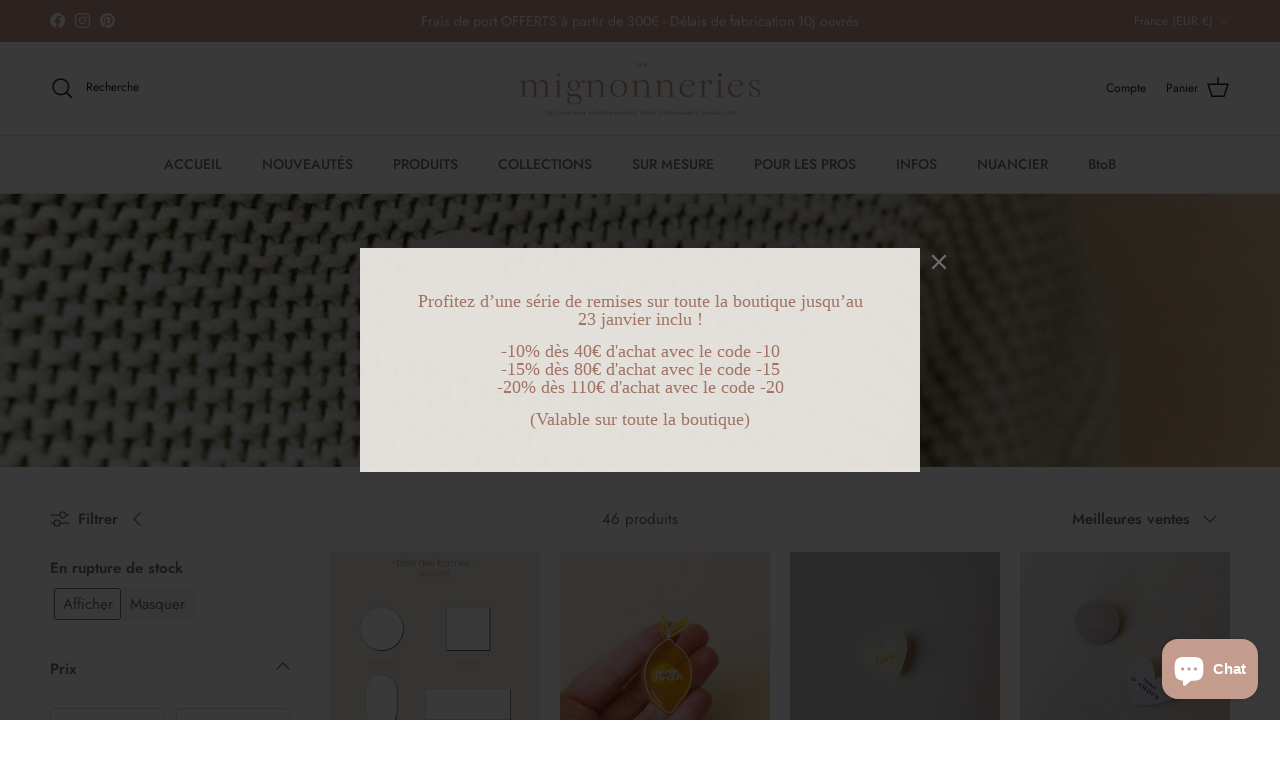

--- FILE ---
content_type: text/html; charset=utf-8
request_url: https://www.lesmignonneries.com/collections/badges
body_size: 49457
content:
<!doctype html>
<html class="no-js" lang="fr" dir="ltr">
<head>
  

 <!-- default to true --><!-- Contain template--><!-- setting name: pluginseo_pageTitleTruncateEnableForCollections-->
    <!-- setting value: true --><!-- pageTitleTemplate: Shop %% current_tags || join: ', ' || append_not_empty: ' ' %%%% collection.title || escape %% at %% shop.name %% -->
  <!-- pageTitleToParse": Badges -->
  <!-- pageTitleTruncateApplicable: true -->

  <!-- pluginseo_pageTitleTemplateApplyToAll: true -->
  <!-- pageTitleTruncateApplicable: true --><!-- Custom page title: Yes --><title>Shop Badges at Les Mignonneries | Les Mignonneries</title> <!-- default to true --><!-- Contain template--><!-- setting name: pluginseo_metaDescriptionTruncateEnableForCollections-->
    <!-- setting value: true --><!-- metaDescriptionTemplate: %% collection.all_tags || take: '3' || join: ', ' || prepend_not_empty: 'Shop ' || append_not_empty: ' and more ' %%%% collection.title || escape %% at %% shop.name %% %% collection.description || strip_html || strip_newlines || escape || strip %% -->
  <!-- metaDescriptionToParse":  -->
  <!-- metaDescriptionTruncateApplicable: true -->

  <!-- pluginseo_metaDescriptionTemplateApplyToAll: true -->
  <!-- metaDescriptionTruncateApplicable: true --><!-- Yes --><meta name="description" content="Shop Arc en ciel, badge, bois and more Badges at Les Mignonneries " /><script data-desc="seo-breadcrumb-list" type="application/ld+json">
{
  "@context": "http://schema.org",
  "@type": "BreadcrumbList",
  "itemListElement": [{
          "@type": "ListItem",
          "position": 1,
          "item": {
            "@id": "https://www.lesmignonneries.com/collections/badges",
            "name": "Badges"
          }
        }]
}
</script><script data-desc="seo-organization" type="application/ld+json">
  {
    "@context": "http://schema.org",
    "@type": "Organization",
    "@id": "https://www.lesmignonneries.com#organization",
    "name": "Les Mignonneries",
    "url": "https://www.lesmignonneries.com","sameAs": []
  }
</script><script data-desc="seo-website" type="application/ld+json">
  {
    "@context": "http://schema.org",
    "@type": "WebSite",
    "name": "Les Mignonneries",
    "url": "https://www.lesmignonneries.com",
    "potentialAction": {
      "@type": "SearchAction",
      "target": "https://www.lesmignonneries.com/search?q={search_term_string}",
      "query-input": "required name=search_term_string"
    }
  }
</script><meta name="pluginseo" content="Plug in SEO Plus" data-ptf="s-te_co-ap" data-mdf="s-te_co" />

<meta name="google-site-verification" content="j2Hryzb3ggVg_sythq-BH1tGwfptT6bnn-2Kjmiw77Y" /><meta charset="utf-8">
<meta name="viewport" content="width=device-width,initial-scale=1">
<title>Badges &ndash; Les Mignonneries</title><link rel="canonical" href="https://www.lesmignonneries.com/collections/badges"><link rel="icon" href="//www.lesmignonneries.com/cdn/shop/files/SIGNATURE_FOND_COUL_carre_9c0d435f-eaf0-4dcd-a907-4a74a703021d.png?crop=center&height=48&v=1722630857&width=48" type="image/png">
  <link rel="apple-touch-icon" href="//www.lesmignonneries.com/cdn/shop/files/SIGNATURE_FOND_COUL_carre_9c0d435f-eaf0-4dcd-a907-4a74a703021d.png?crop=center&height=180&v=1722630857&width=180"><meta property="og:site_name" content="Les Mignonneries">
<meta property="og:url" content="https://www.lesmignonneries.com/collections/badges">
<meta property="og:title" content="Badges">
<meta property="og:type" content="product.group">
<meta property="og:description" content="Les Mignonneries propose un service de décoration personnalisée pour les mariages, les anniversaires, les évènements professionnels, présentation presse.
Grâce à nos machines de création (découpe laser, plotter, impression UV), nous réalisons les éléments de décor sur-mesure pour vos évènements."><meta property="og:image" content="http://www.lesmignonneries.com/cdn/shop/collections/CO_enfant_DINOSAURE_personnalise_badge5_6c94ec22-2d32-49e2-aeb6-b3f76a76a432.jpg?crop=center&height=1200&v=1675095743&width=1200">
  <meta property="og:image:secure_url" content="https://www.lesmignonneries.com/cdn/shop/collections/CO_enfant_DINOSAURE_personnalise_badge5_6c94ec22-2d32-49e2-aeb6-b3f76a76a432.jpg?crop=center&height=1200&v=1675095743&width=1200">
  <meta property="og:image:width" content="800">
  <meta property="og:image:height" content="800"><meta name="twitter:card" content="summary_large_image">
<meta name="twitter:title" content="Badges">
<meta name="twitter:description" content="Les Mignonneries propose un service de décoration personnalisée pour les mariages, les anniversaires, les évènements professionnels, présentation presse.
Grâce à nos machines de création (découpe laser, plotter, impression UV), nous réalisons les éléments de décor sur-mesure pour vos évènements.">
<style>@font-face {
  font-family: Jost;
  font-weight: 400;
  font-style: normal;
  font-display: fallback;
  src: url("//www.lesmignonneries.com/cdn/fonts/jost/jost_n4.d47a1b6347ce4a4c9f437608011273009d91f2b7.woff2") format("woff2"),
       url("//www.lesmignonneries.com/cdn/fonts/jost/jost_n4.791c46290e672b3f85c3d1c651ef2efa3819eadd.woff") format("woff");
}
@font-face {
  font-family: Jost;
  font-weight: 700;
  font-style: normal;
  font-display: fallback;
  src: url("//www.lesmignonneries.com/cdn/fonts/jost/jost_n7.921dc18c13fa0b0c94c5e2517ffe06139c3615a3.woff2") format("woff2"),
       url("//www.lesmignonneries.com/cdn/fonts/jost/jost_n7.cbfc16c98c1e195f46c536e775e4e959c5f2f22b.woff") format("woff");
}
@font-face {
  font-family: Jost;
  font-weight: 500;
  font-style: normal;
  font-display: fallback;
  src: url("//www.lesmignonneries.com/cdn/fonts/jost/jost_n5.7c8497861ffd15f4e1284cd221f14658b0e95d61.woff2") format("woff2"),
       url("//www.lesmignonneries.com/cdn/fonts/jost/jost_n5.fb6a06896db583cc2df5ba1b30d9c04383119dd9.woff") format("woff");
}
@font-face {
  font-family: Jost;
  font-weight: 400;
  font-style: italic;
  font-display: fallback;
  src: url("//www.lesmignonneries.com/cdn/fonts/jost/jost_i4.b690098389649750ada222b9763d55796c5283a5.woff2") format("woff2"),
       url("//www.lesmignonneries.com/cdn/fonts/jost/jost_i4.fd766415a47e50b9e391ae7ec04e2ae25e7e28b0.woff") format("woff");
}
@font-face {
  font-family: Jost;
  font-weight: 700;
  font-style: italic;
  font-display: fallback;
  src: url("//www.lesmignonneries.com/cdn/fonts/jost/jost_i7.d8201b854e41e19d7ed9b1a31fe4fe71deea6d3f.woff2") format("woff2"),
       url("//www.lesmignonneries.com/cdn/fonts/jost/jost_i7.eae515c34e26b6c853efddc3fc0c552e0de63757.woff") format("woff");
}
@font-face {
  font-family: "Playfair Display";
  font-weight: 400;
  font-style: normal;
  font-display: fallback;
  src: url("//www.lesmignonneries.com/cdn/fonts/playfair_display/playfairdisplay_n4.9980f3e16959dc89137cc1369bfc3ae98af1deb9.woff2") format("woff2"),
       url("//www.lesmignonneries.com/cdn/fonts/playfair_display/playfairdisplay_n4.c562b7c8e5637886a811d2a017f9e023166064ee.woff") format("woff");
}
@font-face {
  font-family: Jost;
  font-weight: 400;
  font-style: normal;
  font-display: fallback;
  src: url("//www.lesmignonneries.com/cdn/fonts/jost/jost_n4.d47a1b6347ce4a4c9f437608011273009d91f2b7.woff2") format("woff2"),
       url("//www.lesmignonneries.com/cdn/fonts/jost/jost_n4.791c46290e672b3f85c3d1c651ef2efa3819eadd.woff") format("woff");
}
@font-face {
  font-family: Jost;
  font-weight: 500;
  font-style: normal;
  font-display: fallback;
  src: url("//www.lesmignonneries.com/cdn/fonts/jost/jost_n5.7c8497861ffd15f4e1284cd221f14658b0e95d61.woff2") format("woff2"),
       url("//www.lesmignonneries.com/cdn/fonts/jost/jost_n5.fb6a06896db583cc2df5ba1b30d9c04383119dd9.woff") format("woff");
}
@font-face {
  font-family: Jost;
  font-weight: 600;
  font-style: normal;
  font-display: fallback;
  src: url("//www.lesmignonneries.com/cdn/fonts/jost/jost_n6.ec1178db7a7515114a2d84e3dd680832b7af8b99.woff2") format("woff2"),
       url("//www.lesmignonneries.com/cdn/fonts/jost/jost_n6.b1178bb6bdd3979fef38e103a3816f6980aeaff9.woff") format("woff");
}
:root {
  --page-container-width:          1480px;
  --reading-container-width:       720px;
  --divider-opacity:               0.14;
  --gutter-large:                  30px;
  --gutter-desktop:                20px;
  --gutter-mobile:                 16px;
  --section-padding:               50px;
  --larger-section-padding:        80px;
  --larger-section-padding-mobile: 60px;
  --largest-section-padding:       110px;
  --aos-animate-duration:          0.6s;

  --base-font-family:              Jost, sans-serif;
  --base-font-weight:              400;
  --base-font-style:               normal;
  --heading-font-family:           "Playfair Display", serif;
  --heading-font-weight:           400;
  --heading-font-style:            normal;
  --logo-font-family:              Jost, sans-serif;
  --logo-font-weight:              400;
  --logo-font-style:               normal;
  --nav-font-family:               Jost, sans-serif;
  --nav-font-weight:               500;
  --nav-font-style:                normal;

  --base-text-size:15px;
  --base-line-height:              1.6;
  --input-text-size:16px;
  --smaller-text-size-1:12px;
  --smaller-text-size-2:14px;
  --smaller-text-size-3:12px;
  --smaller-text-size-4:11px;
  --larger-text-size:28px;
  --super-large-text-size:49px;
  --super-large-mobile-text-size:22px;
  --larger-mobile-text-size:22px;
  --logo-text-size:28px;--btn-letter-spacing: 0.08em;
    --btn-text-transform: uppercase;
    --button-text-size: 13px;
    --quickbuy-button-text-size: 13;
    --small-feature-link-font-size: 0.75em;
    --input-btn-padding-top:             1.2em;
    --input-btn-padding-bottom:          1.2em;--heading-text-transform:uppercase;
  --nav-text-size:                      14px;
  --mobile-menu-font-weight:            600;

  --body-bg-color:                      255 255 255;
  --bg-color:                           255 255 255;
  --body-text-color:                    109 113 117;
  --text-color:                         109 113 117;

  --header-text-col:                    #202223;--header-text-hover-col:             var(--main-nav-link-hover-col);--header-bg-col:                     #ffffff;
  --heading-color:                     32 34 35;
  --body-heading-color:                32 34 35;
  --heading-divider-col:               #e2e2e2;

  --logo-col:                          #202223;
  --main-nav-bg:                       #ffffff;
  --main-nav-link-col:                 #6d7175;
  --main-nav-link-hover-col:           #c49c8e;
  --main-nav-link-featured-col:        #df5641;

  --link-color:                        196 156 142;
  --body-link-color:                   196 156 142;

  --btn-bg-color:                        196 156 142;
  --btn-bg-hover-color:                  167 132 125;
  --btn-border-color:                    196 156 142;
  --btn-border-hover-color:              167 132 125;
  --btn-text-color:                      255 255 255;
  --btn-text-hover-color:                255 255 255;--btn-alt-bg-color:                    255 255 255;
  --btn-alt-text-color:                  35 35 35;
  --btn-alt-border-color:                35 35 35;
  --btn-alt-border-hover-color:          35 35 35;--btn-ter-bg-color:                    235 235 235;
  --btn-ter-text-color:                  60 62 64;
  --btn-ter-bg-hover-color:              196 156 142;
  --btn-ter-text-hover-color:            255 255 255;--btn-border-radius: 3px;--color-scheme-default:                             #ffffff;
  --color-scheme-default-color:                       255 255 255;
  --color-scheme-default-text-color:                  109 113 117;
  --color-scheme-default-head-color:                  32 34 35;
  --color-scheme-default-link-color:                  196 156 142;
  --color-scheme-default-btn-text-color:              255 255 255;
  --color-scheme-default-btn-text-hover-color:        255 255 255;
  --color-scheme-default-btn-bg-color:                196 156 142;
  --color-scheme-default-btn-bg-hover-color:          167 132 125;
  --color-scheme-default-btn-border-color:            196 156 142;
  --color-scheme-default-btn-border-hover-color:      167 132 125;
  --color-scheme-default-btn-alt-text-color:          35 35 35;
  --color-scheme-default-btn-alt-bg-color:            255 255 255;
  --color-scheme-default-btn-alt-border-color:        35 35 35;
  --color-scheme-default-btn-alt-border-hover-color:  35 35 35;

  --color-scheme-1:                             #f3f1e9;
  --color-scheme-1-color:                       243 241 233;
  --color-scheme-1-text-color:                  109 113 117;
  --color-scheme-1-head-color:                  1 50 153;
  --color-scheme-1-link-color:                  32 34 35;
  --color-scheme-1-btn-text-color:              255 255 255;
  --color-scheme-1-btn-text-hover-color:        255 255 255;
  --color-scheme-1-btn-bg-color:                1 50 153;
  --color-scheme-1-btn-bg-hover-color:          0 0 0;
  --color-scheme-1-btn-border-color:            1 50 153;
  --color-scheme-1-btn-border-hover-color:      0 0 0;
  --color-scheme-1-btn-alt-text-color:          35 35 35;
  --color-scheme-1-btn-alt-bg-color:            255 255 255;
  --color-scheme-1-btn-alt-border-color:        35 35 35;
  --color-scheme-1-btn-alt-border-hover-color:  35 35 35;

  --color-scheme-2:                             #f6f6f6;
  --color-scheme-2-color:                       246 246 246;
  --color-scheme-2-text-color:                  109 113 117;
  --color-scheme-2-head-color:                  32 34 35;
  --color-scheme-2-link-color:                  32 34 35;
  --color-scheme-2-btn-text-color:              255 255 255;
  --color-scheme-2-btn-text-hover-color:        255 255 255;
  --color-scheme-2-btn-bg-color:                1 50 153;
  --color-scheme-2-btn-bg-hover-color:          0 0 0;
  --color-scheme-2-btn-border-color:            1 50 153;
  --color-scheme-2-btn-border-hover-color:      0 0 0;
  --color-scheme-2-btn-alt-text-color:          35 35 35;
  --color-scheme-2-btn-alt-bg-color:            255 255 255;
  --color-scheme-2-btn-alt-border-color:        35 35 35;
  --color-scheme-2-btn-alt-border-hover-color:  35 35 35;

  /* Shop Pay payment terms */
  --payment-terms-background-color:    #ffffff;--quickbuy-bg: 243 241 233;--body-input-background-color:       rgb(var(--body-bg-color));
  --input-background-color:            rgb(var(--body-bg-color));
  --body-input-text-color:             var(--body-text-color);
  --input-text-color:                  var(--body-text-color);
  --body-input-border-color:           rgb(219, 220, 221);
  --input-border-color:                rgb(219, 220, 221);
  --input-border-color-hover:          rgb(175, 177, 179);
  --input-border-color-active:         rgb(109, 113, 117);

  --swatch-cross-svg:                  url("data:image/svg+xml,%3Csvg xmlns='http://www.w3.org/2000/svg' width='240' height='240' viewBox='0 0 24 24' fill='none' stroke='rgb(219, 220, 221)' stroke-width='0.09' preserveAspectRatio='none' %3E%3Cline x1='24' y1='0' x2='0' y2='24'%3E%3C/line%3E%3C/svg%3E");
  --swatch-cross-hover:                url("data:image/svg+xml,%3Csvg xmlns='http://www.w3.org/2000/svg' width='240' height='240' viewBox='0 0 24 24' fill='none' stroke='rgb(175, 177, 179)' stroke-width='0.09' preserveAspectRatio='none' %3E%3Cline x1='24' y1='0' x2='0' y2='24'%3E%3C/line%3E%3C/svg%3E");
  --swatch-cross-active:               url("data:image/svg+xml,%3Csvg xmlns='http://www.w3.org/2000/svg' width='240' height='240' viewBox='0 0 24 24' fill='none' stroke='rgb(109, 113, 117)' stroke-width='0.09' preserveAspectRatio='none' %3E%3Cline x1='24' y1='0' x2='0' y2='24'%3E%3C/line%3E%3C/svg%3E");

  --footer-divider-col:                #ffffff;
  --footer-text-col:                   255 255 255;
  --footer-heading-col:                255 255 255;
  --footer-bg:                         #c49c8e;--product-label-overlay-justify: flex-start;--product-label-overlay-align: flex-start;--product-label-overlay-reduction-text:   #df5641;
  --product-label-overlay-reduction-bg:     #ffffff;
  --product-label-overlay-stock-text:       #6d7175;
  --product-label-overlay-stock-bg:         #ffffff;
  --product-label-overlay-new-text:         #ffffff;
  --product-label-overlay-new-bg:           #013299;
  --product-label-overlay-meta-text:        #ffffff;
  --product-label-overlay-meta-bg:          #202223;
  --product-label-sale-text:                #df5641;
  --product-label-sold-text:                #202223;
  --product-label-preorder-text:            #60a57e;

  --product-block-crop-align:               center;

  
  --product-block-price-align:              flex-start;
  --product-block-price-item-margin-start:  initial;
  --product-block-price-item-margin-end:    .5rem;
  

  --collection-block-image-position:   center center;

  --swatch-picker-image-size:          70px;
  --swatch-crop-align:                 center center;

  --image-overlay-text-color:          255 255 255;--image-overlay-bg:                  rgba(0, 0, 0, 0.1);
  --image-overlay-shadow-start:        rgb(0 0 0 / 0.15);
  --image-overlay-box-opacity:         1.0;.image-overlay--bg-box .text-overlay .text-overlay__text {
      --image-overlay-box-bg: 255 255 255;
      --heading-color: var(--body-heading-color);
      --text-color: var(--body-text-color);
      --link-color: var(--body-link-color);
    }--product-inventory-ok-box-color:            #f2faf0;
  --product-inventory-ok-text-color:           #008060;
  --product-inventory-ok-icon-box-fill-color:  #fff;
  --product-inventory-low-box-color:           #fcf1cd;
  --product-inventory-low-text-color:          #dd9a1a;
  --product-inventory-low-icon-box-fill-color: #fff;
  --product-inventory-low-text-color-channels: 0, 128, 96;
  --product-inventory-ok-text-color-channels:  221, 154, 26;

  --rating-star-color: 109 113 117;
}::selection {
    background: rgb(var(--body-heading-color));
    color: rgb(var(--body-bg-color));
  }
  ::-moz-selection {
    background: rgb(var(--body-heading-color));
    color: rgb(var(--body-bg-color));
  }.use-color-scheme--default {
  --product-label-sale-text:           #df5641;
  --product-label-sold-text:           #202223;
  --product-label-preorder-text:       #60a57e;
  --input-background-color:            rgb(var(--body-bg-color));
  --input-text-color:                  var(--body-input-text-color);
  --input-border-color:                rgb(219, 220, 221);
  --input-border-color-hover:          rgb(175, 177, 179);
  --input-border-color-active:         rgb(109, 113, 117);
}.use-color-scheme--2 {
  --product-label-sale-text:           currentColor;
  --product-label-sold-text:           currentColor;
  --product-label-preorder-text:       currentColor;
  --input-background-color:            transparent;
  --input-text-color:                  109 113 117;
  --input-border-color:                rgb(205, 206, 207);
  --input-border-color-hover:          rgb(171, 173, 175);
  --input-border-color-active:         rgb(109, 113, 117);
}</style>

  <link href="//www.lesmignonneries.com/cdn/shop/t/24/assets/main.css?v=181073107730746733071722915243" rel="stylesheet" type="text/css" media="all" />
<link rel="preload" as="font" href="//www.lesmignonneries.com/cdn/fonts/jost/jost_n4.d47a1b6347ce4a4c9f437608011273009d91f2b7.woff2" type="font/woff2" crossorigin><link rel="preload" as="font" href="//www.lesmignonneries.com/cdn/fonts/playfair_display/playfairdisplay_n4.9980f3e16959dc89137cc1369bfc3ae98af1deb9.woff2" type="font/woff2" crossorigin><script>
    document.documentElement.className = document.documentElement.className.replace('no-js', 'js');

    window.theme = {
      info: {
        name: 'Symmetry',
        version: '7.2.1'
      },
      device: {
        hasTouch: window.matchMedia('(any-pointer: coarse)').matches,
        hasHover: window.matchMedia('(hover: hover)').matches
      },
      mediaQueries: {
        md: '(min-width: 768px)',
        productMediaCarouselBreak: '(min-width: 1041px)'
      },
      routes: {
        base: 'https://www.lesmignonneries.com',
        cart: '/cart',
        cartAdd: '/cart/add.js',
        cartUpdate: '/cart/update.js',
        predictiveSearch: '/search/suggest'
      },
      strings: {
        cartTermsConfirmation: "Vous devez accepter les termes et conditions avant de continuer.",
        cartItemsQuantityError: "Vous ne pouvez ajouter que [QUANTITY] de cet article à votre panier.",
        generalSearchViewAll: "Voir tous les résultats de recherche",
        noStock: "Épuisé",
        noVariant: "Indisponible",
        productsProductChooseA: "Choisir un",
        generalSearchPages: "Pages",
        generalSearchNoResultsWithoutTerms: "Désolé, nous n\u0026#39;avons trouvé aucun résultat",
        shippingCalculator: {
          singleRate: "Il y a un tarif de livraison pour cette destination :",
          multipleRates: "Il y a plusieurs tarifs de livraison pour cette destination :",
          noRates: "Nous n’expédions pas vers cette destination."
        }
      },
      settings: {
        moneyWithCurrencyFormat: "€{{amount_with_comma_separator}} EUR",
        cartType: "page",
        afterAddToCart: "notification",
        quickbuyStyle: "button",
        externalLinksNewTab: true,
        internalLinksSmoothScroll: true
      }
    }

    theme.inlineNavigationCheck = function() {
      var pageHeader = document.querySelector('.pageheader'),
          inlineNavContainer = pageHeader.querySelector('.logo-area__left__inner'),
          inlineNav = inlineNavContainer.querySelector('.navigation--left');
      if (inlineNav && getComputedStyle(inlineNav).display != 'none') {
        var inlineMenuCentered = document.querySelector('.pageheader--layout-inline-menu-center'),
            logoContainer = document.querySelector('.logo-area__middle__inner');
        if(inlineMenuCentered) {
          var rightWidth = document.querySelector('.logo-area__right__inner').clientWidth,
              middleWidth = logoContainer.clientWidth,
              logoArea = document.querySelector('.logo-area'),
              computedLogoAreaStyle = getComputedStyle(logoArea),
              logoAreaInnerWidth = logoArea.clientWidth - Math.ceil(parseFloat(computedLogoAreaStyle.paddingLeft)) - Math.ceil(parseFloat(computedLogoAreaStyle.paddingRight)),
              availableNavWidth = logoAreaInnerWidth - Math.max(rightWidth, middleWidth) * 2 - 40;
          inlineNavContainer.style.maxWidth = availableNavWidth + 'px';
        }

        var firstInlineNavLink = inlineNav.querySelector('.navigation__item:first-child'),
            lastInlineNavLink = inlineNav.querySelector('.navigation__item:last-child');
        if (lastInlineNavLink) {
          var inlineNavWidth = null;
          if(document.querySelector('html[dir=rtl]')) {
            inlineNavWidth = firstInlineNavLink.offsetLeft - lastInlineNavLink.offsetLeft + firstInlineNavLink.offsetWidth;
          } else {
            inlineNavWidth = lastInlineNavLink.offsetLeft - firstInlineNavLink.offsetLeft + lastInlineNavLink.offsetWidth;
          }
          if (inlineNavContainer.offsetWidth >= inlineNavWidth) {
            pageHeader.classList.add('pageheader--layout-inline-permitted');
            var tallLogo = logoContainer.clientHeight > lastInlineNavLink.clientHeight + 20;
            if (tallLogo) {
              inlineNav.classList.add('navigation--tight-underline');
            } else {
              inlineNav.classList.remove('navigation--tight-underline');
            }
          } else {
            pageHeader.classList.remove('pageheader--layout-inline-permitted');
          }
        }
      }
    };

    theme.setInitialHeaderHeightProperty = () => {
      const section = document.querySelector('.section-header');
      if (section) {
        document.documentElement.style.setProperty('--theme-header-height', Math.ceil(section.clientHeight) + 'px');
      }
    };
  </script>

  <script src="//www.lesmignonneries.com/cdn/shop/t/24/assets/main.js?v=63521094751913525411722915243" defer></script>
    <script src="//www.lesmignonneries.com/cdn/shop/t/24/assets/animate-on-scroll.js?v=15249566486942820451722915243" defer></script>
    <link href="//www.lesmignonneries.com/cdn/shop/t/24/assets/animate-on-scroll.css?v=116824741000487223811722915243" rel="stylesheet" type="text/css" media="all" />
  

  <script>window.performance && window.performance.mark && window.performance.mark('shopify.content_for_header.start');</script><meta name="google-site-verification" content="j2Hryzb3ggVg_sythq-BH1tGwfptT6bnn-2Kjmiw77Y">
<meta id="shopify-digital-wallet" name="shopify-digital-wallet" content="/753041473/digital_wallets/dialog">
<meta name="shopify-checkout-api-token" content="4b41d9eb177c69fc6f8f4fd7f2ec98a1">
<meta id="in-context-paypal-metadata" data-shop-id="753041473" data-venmo-supported="false" data-environment="production" data-locale="fr_FR" data-paypal-v4="true" data-currency="EUR">
<link rel="alternate" type="application/atom+xml" title="Feed" href="/collections/badges.atom" />
<link rel="next" href="/collections/badges?page=2">
<link rel="alternate" type="application/json+oembed" href="https://www.lesmignonneries.com/collections/badges.oembed">
<script async="async" src="/checkouts/internal/preloads.js?locale=fr-FR"></script>
<link rel="preconnect" href="https://shop.app" crossorigin="anonymous">
<script async="async" src="https://shop.app/checkouts/internal/preloads.js?locale=fr-FR&shop_id=753041473" crossorigin="anonymous"></script>
<script id="shopify-features" type="application/json">{"accessToken":"4b41d9eb177c69fc6f8f4fd7f2ec98a1","betas":["rich-media-storefront-analytics"],"domain":"www.lesmignonneries.com","predictiveSearch":true,"shopId":753041473,"locale":"fr"}</script>
<script>var Shopify = Shopify || {};
Shopify.shop = "les-mignonneries.myshopify.com";
Shopify.locale = "fr";
Shopify.currency = {"active":"EUR","rate":"1.0"};
Shopify.country = "FR";
Shopify.theme = {"name":"SYMMETRY NOUVELLE VERSION 2024 Hulk6-08-24","id":170136764740,"schema_name":"Symmetry","schema_version":"7.2.1","theme_store_id":568,"role":"main"};
Shopify.theme.handle = "null";
Shopify.theme.style = {"id":null,"handle":null};
Shopify.cdnHost = "www.lesmignonneries.com/cdn";
Shopify.routes = Shopify.routes || {};
Shopify.routes.root = "/";</script>
<script type="module">!function(o){(o.Shopify=o.Shopify||{}).modules=!0}(window);</script>
<script>!function(o){function n(){var o=[];function n(){o.push(Array.prototype.slice.apply(arguments))}return n.q=o,n}var t=o.Shopify=o.Shopify||{};t.loadFeatures=n(),t.autoloadFeatures=n()}(window);</script>
<script>
  window.ShopifyPay = window.ShopifyPay || {};
  window.ShopifyPay.apiHost = "shop.app\/pay";
  window.ShopifyPay.redirectState = null;
</script>
<script id="shop-js-analytics" type="application/json">{"pageType":"collection"}</script>
<script defer="defer" async type="module" src="//www.lesmignonneries.com/cdn/shopifycloud/shop-js/modules/v2/client.init-shop-cart-sync_DyYWCJny.fr.esm.js"></script>
<script defer="defer" async type="module" src="//www.lesmignonneries.com/cdn/shopifycloud/shop-js/modules/v2/chunk.common_BDBm0ZZC.esm.js"></script>
<script type="module">
  await import("//www.lesmignonneries.com/cdn/shopifycloud/shop-js/modules/v2/client.init-shop-cart-sync_DyYWCJny.fr.esm.js");
await import("//www.lesmignonneries.com/cdn/shopifycloud/shop-js/modules/v2/chunk.common_BDBm0ZZC.esm.js");

  window.Shopify.SignInWithShop?.initShopCartSync?.({"fedCMEnabled":true,"windoidEnabled":true});

</script>
<script>
  window.Shopify = window.Shopify || {};
  if (!window.Shopify.featureAssets) window.Shopify.featureAssets = {};
  window.Shopify.featureAssets['shop-js'] = {"shop-cart-sync":["modules/v2/client.shop-cart-sync_B_Bw5PRo.fr.esm.js","modules/v2/chunk.common_BDBm0ZZC.esm.js"],"init-fed-cm":["modules/v2/client.init-fed-cm_-pdRnAOg.fr.esm.js","modules/v2/chunk.common_BDBm0ZZC.esm.js"],"init-windoid":["modules/v2/client.init-windoid_DnYlFG1h.fr.esm.js","modules/v2/chunk.common_BDBm0ZZC.esm.js"],"init-shop-email-lookup-coordinator":["modules/v2/client.init-shop-email-lookup-coordinator_BCzilhpw.fr.esm.js","modules/v2/chunk.common_BDBm0ZZC.esm.js"],"shop-cash-offers":["modules/v2/client.shop-cash-offers_C5kHJTSN.fr.esm.js","modules/v2/chunk.common_BDBm0ZZC.esm.js","modules/v2/chunk.modal_CtqKD1z8.esm.js"],"shop-button":["modules/v2/client.shop-button_mcpRJFuh.fr.esm.js","modules/v2/chunk.common_BDBm0ZZC.esm.js"],"shop-toast-manager":["modules/v2/client.shop-toast-manager_C_QXj6h0.fr.esm.js","modules/v2/chunk.common_BDBm0ZZC.esm.js"],"avatar":["modules/v2/client.avatar_BTnouDA3.fr.esm.js"],"pay-button":["modules/v2/client.pay-button_DsS5m06H.fr.esm.js","modules/v2/chunk.common_BDBm0ZZC.esm.js"],"init-shop-cart-sync":["modules/v2/client.init-shop-cart-sync_DyYWCJny.fr.esm.js","modules/v2/chunk.common_BDBm0ZZC.esm.js"],"shop-login-button":["modules/v2/client.shop-login-button_BEQFZ84Y.fr.esm.js","modules/v2/chunk.common_BDBm0ZZC.esm.js","modules/v2/chunk.modal_CtqKD1z8.esm.js"],"init-customer-accounts-sign-up":["modules/v2/client.init-customer-accounts-sign-up_QowAcxX2.fr.esm.js","modules/v2/client.shop-login-button_BEQFZ84Y.fr.esm.js","modules/v2/chunk.common_BDBm0ZZC.esm.js","modules/v2/chunk.modal_CtqKD1z8.esm.js"],"init-shop-for-new-customer-accounts":["modules/v2/client.init-shop-for-new-customer-accounts_BFJXT-UG.fr.esm.js","modules/v2/client.shop-login-button_BEQFZ84Y.fr.esm.js","modules/v2/chunk.common_BDBm0ZZC.esm.js","modules/v2/chunk.modal_CtqKD1z8.esm.js"],"init-customer-accounts":["modules/v2/client.init-customer-accounts_BBfGV8Xt.fr.esm.js","modules/v2/client.shop-login-button_BEQFZ84Y.fr.esm.js","modules/v2/chunk.common_BDBm0ZZC.esm.js","modules/v2/chunk.modal_CtqKD1z8.esm.js"],"shop-follow-button":["modules/v2/client.shop-follow-button_9fzI0NJX.fr.esm.js","modules/v2/chunk.common_BDBm0ZZC.esm.js","modules/v2/chunk.modal_CtqKD1z8.esm.js"],"checkout-modal":["modules/v2/client.checkout-modal_DHwrZ6kr.fr.esm.js","modules/v2/chunk.common_BDBm0ZZC.esm.js","modules/v2/chunk.modal_CtqKD1z8.esm.js"],"lead-capture":["modules/v2/client.lead-capture_D3unuPP3.fr.esm.js","modules/v2/chunk.common_BDBm0ZZC.esm.js","modules/v2/chunk.modal_CtqKD1z8.esm.js"],"shop-login":["modules/v2/client.shop-login_C8y8Opox.fr.esm.js","modules/v2/chunk.common_BDBm0ZZC.esm.js","modules/v2/chunk.modal_CtqKD1z8.esm.js"],"payment-terms":["modules/v2/client.payment-terms_DoIedF_y.fr.esm.js","modules/v2/chunk.common_BDBm0ZZC.esm.js","modules/v2/chunk.modal_CtqKD1z8.esm.js"]};
</script>
<script>(function() {
  var isLoaded = false;
  function asyncLoad() {
    if (isLoaded) return;
    isLoaded = true;
    var urls = ["https:\/\/sliderapp.hulkapps.com\/assets\/js\/slider.js?shop=les-mignonneries.myshopify.com","\/\/cdn.wishpond.net\/connect.js?merchantId=1507851\u0026writeKey=917bee0da9df\u0026shop=les-mignonneries.myshopify.com","https:\/\/d1564fddzjmdj5.cloudfront.net\/initializercolissimo.js?app_name=happycolissimo\u0026cloud=d1564fddzjmdj5.cloudfront.net\u0026shop=les-mignonneries.myshopify.com","https:\/\/chimpstatic.com\/mcjs-connected\/js\/users\/c6d7b7b0d5b8b2e70d1cefb91\/89ca872ec2353f56a22eeec77.js?shop=les-mignonneries.myshopify.com"];
    for (var i = 0; i < urls.length; i++) {
      var s = document.createElement('script');
      s.type = 'text/javascript';
      s.async = true;
      s.src = urls[i];
      var x = document.getElementsByTagName('script')[0];
      x.parentNode.insertBefore(s, x);
    }
  };
  if(window.attachEvent) {
    window.attachEvent('onload', asyncLoad);
  } else {
    window.addEventListener('load', asyncLoad, false);
  }
})();</script>
<script id="__st">var __st={"a":753041473,"offset":3600,"reqid":"7371dea1-c757-4b32-9ab8-6eb65625cba3-1768924691","pageurl":"www.lesmignonneries.com\/collections\/badges","u":"5371bf54a9ca","p":"collection","rtyp":"collection","rid":434505220397};</script>
<script>window.ShopifyPaypalV4VisibilityTracking = true;</script>
<script id="captcha-bootstrap">!function(){'use strict';const t='contact',e='account',n='new_comment',o=[[t,t],['blogs',n],['comments',n],[t,'customer']],c=[[e,'customer_login'],[e,'guest_login'],[e,'recover_customer_password'],[e,'create_customer']],r=t=>t.map((([t,e])=>`form[action*='/${t}']:not([data-nocaptcha='true']) input[name='form_type'][value='${e}']`)).join(','),a=t=>()=>t?[...document.querySelectorAll(t)].map((t=>t.form)):[];function s(){const t=[...o],e=r(t);return a(e)}const i='password',u='form_key',d=['recaptcha-v3-token','g-recaptcha-response','h-captcha-response',i],f=()=>{try{return window.sessionStorage}catch{return}},m='__shopify_v',_=t=>t.elements[u];function p(t,e,n=!1){try{const o=window.sessionStorage,c=JSON.parse(o.getItem(e)),{data:r}=function(t){const{data:e,action:n}=t;return t[m]||n?{data:e,action:n}:{data:t,action:n}}(c);for(const[e,n]of Object.entries(r))t.elements[e]&&(t.elements[e].value=n);n&&o.removeItem(e)}catch(o){console.error('form repopulation failed',{error:o})}}const l='form_type',E='cptcha';function T(t){t.dataset[E]=!0}const w=window,h=w.document,L='Shopify',v='ce_forms',y='captcha';let A=!1;((t,e)=>{const n=(g='f06e6c50-85a8-45c8-87d0-21a2b65856fe',I='https://cdn.shopify.com/shopifycloud/storefront-forms-hcaptcha/ce_storefront_forms_captcha_hcaptcha.v1.5.2.iife.js',D={infoText:'Protégé par hCaptcha',privacyText:'Confidentialité',termsText:'Conditions'},(t,e,n)=>{const o=w[L][v],c=o.bindForm;if(c)return c(t,g,e,D).then(n);var r;o.q.push([[t,g,e,D],n]),r=I,A||(h.body.append(Object.assign(h.createElement('script'),{id:'captcha-provider',async:!0,src:r})),A=!0)});var g,I,D;w[L]=w[L]||{},w[L][v]=w[L][v]||{},w[L][v].q=[],w[L][y]=w[L][y]||{},w[L][y].protect=function(t,e){n(t,void 0,e),T(t)},Object.freeze(w[L][y]),function(t,e,n,w,h,L){const[v,y,A,g]=function(t,e,n){const i=e?o:[],u=t?c:[],d=[...i,...u],f=r(d),m=r(i),_=r(d.filter((([t,e])=>n.includes(e))));return[a(f),a(m),a(_),s()]}(w,h,L),I=t=>{const e=t.target;return e instanceof HTMLFormElement?e:e&&e.form},D=t=>v().includes(t);t.addEventListener('submit',(t=>{const e=I(t);if(!e)return;const n=D(e)&&!e.dataset.hcaptchaBound&&!e.dataset.recaptchaBound,o=_(e),c=g().includes(e)&&(!o||!o.value);(n||c)&&t.preventDefault(),c&&!n&&(function(t){try{if(!f())return;!function(t){const e=f();if(!e)return;const n=_(t);if(!n)return;const o=n.value;o&&e.removeItem(o)}(t);const e=Array.from(Array(32),(()=>Math.random().toString(36)[2])).join('');!function(t,e){_(t)||t.append(Object.assign(document.createElement('input'),{type:'hidden',name:u})),t.elements[u].value=e}(t,e),function(t,e){const n=f();if(!n)return;const o=[...t.querySelectorAll(`input[type='${i}']`)].map((({name:t})=>t)),c=[...d,...o],r={};for(const[a,s]of new FormData(t).entries())c.includes(a)||(r[a]=s);n.setItem(e,JSON.stringify({[m]:1,action:t.action,data:r}))}(t,e)}catch(e){console.error('failed to persist form',e)}}(e),e.submit())}));const S=(t,e)=>{t&&!t.dataset[E]&&(n(t,e.some((e=>e===t))),T(t))};for(const o of['focusin','change'])t.addEventListener(o,(t=>{const e=I(t);D(e)&&S(e,y())}));const B=e.get('form_key'),M=e.get(l),P=B&&M;t.addEventListener('DOMContentLoaded',(()=>{const t=y();if(P)for(const e of t)e.elements[l].value===M&&p(e,B);[...new Set([...A(),...v().filter((t=>'true'===t.dataset.shopifyCaptcha))])].forEach((e=>S(e,t)))}))}(h,new URLSearchParams(w.location.search),n,t,e,['guest_login'])})(!0,!0)}();</script>
<script integrity="sha256-4kQ18oKyAcykRKYeNunJcIwy7WH5gtpwJnB7kiuLZ1E=" data-source-attribution="shopify.loadfeatures" defer="defer" src="//www.lesmignonneries.com/cdn/shopifycloud/storefront/assets/storefront/load_feature-a0a9edcb.js" crossorigin="anonymous"></script>
<script crossorigin="anonymous" defer="defer" src="//www.lesmignonneries.com/cdn/shopifycloud/storefront/assets/shopify_pay/storefront-65b4c6d7.js?v=20250812"></script>
<script data-source-attribution="shopify.dynamic_checkout.dynamic.init">var Shopify=Shopify||{};Shopify.PaymentButton=Shopify.PaymentButton||{isStorefrontPortableWallets:!0,init:function(){window.Shopify.PaymentButton.init=function(){};var t=document.createElement("script");t.src="https://www.lesmignonneries.com/cdn/shopifycloud/portable-wallets/latest/portable-wallets.fr.js",t.type="module",document.head.appendChild(t)}};
</script>
<script data-source-attribution="shopify.dynamic_checkout.buyer_consent">
  function portableWalletsHideBuyerConsent(e){var t=document.getElementById("shopify-buyer-consent"),n=document.getElementById("shopify-subscription-policy-button");t&&n&&(t.classList.add("hidden"),t.setAttribute("aria-hidden","true"),n.removeEventListener("click",e))}function portableWalletsShowBuyerConsent(e){var t=document.getElementById("shopify-buyer-consent"),n=document.getElementById("shopify-subscription-policy-button");t&&n&&(t.classList.remove("hidden"),t.removeAttribute("aria-hidden"),n.addEventListener("click",e))}window.Shopify?.PaymentButton&&(window.Shopify.PaymentButton.hideBuyerConsent=portableWalletsHideBuyerConsent,window.Shopify.PaymentButton.showBuyerConsent=portableWalletsShowBuyerConsent);
</script>
<script data-source-attribution="shopify.dynamic_checkout.cart.bootstrap">document.addEventListener("DOMContentLoaded",(function(){function t(){return document.querySelector("shopify-accelerated-checkout-cart, shopify-accelerated-checkout")}if(t())Shopify.PaymentButton.init();else{new MutationObserver((function(e,n){t()&&(Shopify.PaymentButton.init(),n.disconnect())})).observe(document.body,{childList:!0,subtree:!0})}}));
</script>
<link id="shopify-accelerated-checkout-styles" rel="stylesheet" media="screen" href="https://www.lesmignonneries.com/cdn/shopifycloud/portable-wallets/latest/accelerated-checkout-backwards-compat.css" crossorigin="anonymous">
<style id="shopify-accelerated-checkout-cart">
        #shopify-buyer-consent {
  margin-top: 1em;
  display: inline-block;
  width: 100%;
}

#shopify-buyer-consent.hidden {
  display: none;
}

#shopify-subscription-policy-button {
  background: none;
  border: none;
  padding: 0;
  text-decoration: underline;
  font-size: inherit;
  cursor: pointer;
}

#shopify-subscription-policy-button::before {
  box-shadow: none;
}

      </style>

<script>window.performance && window.performance.mark && window.performance.mark('shopify.content_for_header.end');</script>
<!-- CC Custom Head Start --><!-- CC Custom Head End --><script>window.is_hulkpo_installed=true</script>


<!-- BEGIN app block: shopify://apps/hulk-form-builder/blocks/app-embed/b6b8dd14-356b-4725-a4ed-77232212b3c3 --><!-- BEGIN app snippet: hulkapps-formbuilder-theme-ext --><script type="text/javascript">
  
  if (typeof window.formbuilder_customer != "object") {
        window.formbuilder_customer = {}
  }

  window.hulkFormBuilder = {
    form_data: {},
    shop_data: {"shop_VqZB98TJ_htd5d0Hqm1uEQ":{"shop_uuid":"VqZB98TJ_htd5d0Hqm1uEQ","shop_timezone":"Europe\/Paris","shop_id":24554,"shop_is_after_submit_enabled":true,"shop_shopify_plan":"Shopify","shop_shopify_domain":"les-mignonneries.myshopify.com","shop_created_at":"2019-09-20T07:57:12.908-05:00","is_skip_metafield":false,"shop_deleted":false,"shop_disabled":false}},
    settings_data: {"shop_settings":{"shop_customise_msgs":[{"thank_you":"Merci pour votre email ! Notre petite équipe fait tout pour vous répondre le plus rapidement possible. Si dans un délais d'une semaine vous n'aviez reçu aucun retour, n'hésitez pas à nous recontacter :)"}],"default_customise_msgs":{"is_required":"is required","thank_you":"Thank you! The form was submitted successfully.","processing":"Processing...","valid_data":"Please provide valid data","valid_email":"Provide valid email format","valid_tags":"HTML Tags are not allowed","valid_phone":"Provide valid phone number","valid_captcha":"Please provide valid captcha response","valid_url":"Provide valid URL","only_number_alloud":"Provide valid number in","number_less":"must be less than","number_more":"must be more than","image_must_less":"Image must be less than 20MB","image_number":"Images allowed","image_extension":"Invalid extension! Please provide image file","error_image_upload":"Error in image upload. Please try again.","error_file_upload":"Error in file upload. Please try again.","your_response":"Your response","error_form_submit":"Error occur.Please try again after sometime.","email_submitted":"Form with this email is already submitted","invalid_email_by_zerobounce":"The email address you entered appears to be invalid. Please check it and try again.","download_file":"Download file","card_details_invalid":"Your card details are invalid","card_details":"Card details","please_enter_card_details":"Please enter card details","card_number":"Card number","exp_mm":"Exp MM","exp_yy":"Exp YY","crd_cvc":"CVV","payment_value":"Payment amount","please_enter_payment_amount":"Please enter payment amount","address1":"Address line 1","address2":"Address line 2","city":"City","province":"Province","zipcode":"Zip code","country":"Country","blocked_domain":"This form does not accept addresses from","file_must_less":"File must be less than 20MB","file_extension":"Invalid extension! Please provide file","only_file_number_alloud":"files allowed","previous":"Previous","next":"Next","must_have_a_input":"Please enter at least one field.","please_enter_required_data":"Please enter required data","atleast_one_special_char":"Include at least one special character","atleast_one_lowercase_char":"Include at least one lowercase character","atleast_one_uppercase_char":"Include at least one uppercase character","atleast_one_number":"Include at least one number","must_have_8_chars":"Must have 8 characters long","be_between_8_and_12_chars":"Be between 8 and 12 characters long","please_select":"Please Select","phone_submitted":"Form with this phone number is already submitted","user_res_parse_error":"Error while submitting the form","valid_same_values":"values must be same","product_choice_clear_selection":"Clear Selection","picture_choice_clear_selection":"Clear Selection","remove_all_for_file_image_upload":"Remove All","invalid_file_type_for_image_upload":"You can't upload files of this type.","invalid_file_type_for_signature_upload":"You can't upload files of this type.","max_files_exceeded_for_file_upload":"You can not upload any more files.","max_files_exceeded_for_image_upload":"You can not upload any more files.","file_already_exist":"File already uploaded","max_limit_exceed":"You have added the maximum number of text fields.","cancel_upload_for_file_upload":"Cancel upload","cancel_upload_for_image_upload":"Cancel upload","cancel_upload_for_signature_upload":"Cancel upload"},"shop_blocked_domains":[]}},
    features_data: {"shop_plan_features":{"shop_plan_features":["unlimited-forms","full-design-customization","export-form-submissions","multiple-recipients-for-form-submissions","multiple-admin-notifications","enable-captcha","unlimited-file-uploads","save-submitted-form-data","set-auto-response-message","conditional-logic","form-banner","save-as-draft-facility","include-user-response-in-admin-email","disable-form-submission","mail-platform-integration","stripe-payment-integration","pre-built-templates","create-customer-account-on-shopify","google-analytics-3-by-tracking-id","facebook-pixel-id","bing-uet-pixel-id","advanced-js","advanced-css","api-available","customize-form-message","hidden-field","restrict-from-submissions-per-one-user","utm-tracking","ratings","privacy-notices","heading","paragraph","shopify-flow-trigger","domain-setup","block-domain","address","html-code","form-schedule","after-submit-script","customize-form-scrolling","on-form-submission-record-the-referrer-url","password","duplicate-the-forms","include-user-response-in-auto-responder-email","elements-add-ons","admin-and-auto-responder-email-with-tokens","email-export","premium-support","google-analytics-4-by-measurement-id","google-ads-for-tracking-conversion","validation-field","file-upload","load_form_as_popup","advanced_conditional_logic"]}},
    shop: null,
    shop_id: null,
    plan_features: null,
    validateDoubleQuotes: false,
    assets: {
      extraFunctions: "https://cdn.shopify.com/extensions/019bb5ee-ec40-7527-955d-c1b8751eb060/form-builder-by-hulkapps-50/assets/extra-functions.js",
      extraStyles: "https://cdn.shopify.com/extensions/019bb5ee-ec40-7527-955d-c1b8751eb060/form-builder-by-hulkapps-50/assets/extra-styles.css",
      bootstrapStyles: "https://cdn.shopify.com/extensions/019bb5ee-ec40-7527-955d-c1b8751eb060/form-builder-by-hulkapps-50/assets/theme-app-extension-bootstrap.css"
    },
    translations: {
      htmlTagNotAllowed: "HTML Tags are not allowed",
      sqlQueryNotAllowed: "SQL Queries are not allowed",
      doubleQuoteNotAllowed: "Double quotes are not allowed",
      vorwerkHttpWwwNotAllowed: "The words \u0026#39;http\u0026#39; and \u0026#39;www\u0026#39; are not allowed. Please remove them and try again.",
      maxTextFieldsReached: "You have added the maximum number of text fields.",
      avoidNegativeWords: "Avoid negative words: Don\u0026#39;t use negative words in your contact message.",
      customDesignOnly: "This form is for custom designs requests. For general inquiries please contact our team at info@stagheaddesigns.com",
      zerobounceApiErrorMsg: "We couldn\u0026#39;t verify your email due to a technical issue. Please try again later.",
    }

  }

  

  window.FbThemeAppExtSettingsHash = {}
  
</script><!-- END app snippet --><!-- END app block --><!-- BEGIN app block: shopify://apps/hulk-discounts/blocks/app-embed/25745434-52e7-4378-88f1-890df18a0110 --><!-- BEGIN app snippet: hulkapps_volume_discount -->
    <script>
      var is_po = false
      if(window.hulkapps != undefined && window.hulkapps != '' ){
        var is_po = window.hulkapps.is_product_option
      }
      
        window.hulkapps = {
          shop_slug: "les-mignonneries",
          store_id: "les-mignonneries.myshopify.com",
          money_format: "€{{amount_with_comma_separator}}",
          cart: null,
          product: null,
          product_collections: null,
          product_variants: null,
          is_volume_discount: true,
          is_product_option: is_po,
          product_id: null,
          page_type: null,
          po_url: "https://productoption.hulkapps.com",
          vd_url: "https://volumediscount.hulkapps.com",
          vd_proxy_url: "https://www.lesmignonneries.com",
          customer: null
        }
        

        window.hulkapps.page_type = "cart";
        window.hulkapps.cart = {"note":null,"attributes":{},"original_total_price":0,"total_price":0,"total_discount":0,"total_weight":0.0,"item_count":0,"items":[],"requires_shipping":false,"currency":"EUR","items_subtotal_price":0,"cart_level_discount_applications":[],"checkout_charge_amount":0}
        if (typeof window.hulkapps.cart.items == "object") {
          for (var i=0; i<window.hulkapps.cart.items.length; i++) {
            ["sku", "grams", "vendor", "url", "image", "handle", "requires_shipping", "product_type", "product_description"].map(function(a) {
              delete window.hulkapps.cart.items[i][a]
            })
          }
        }
        window.hulkapps.cart_collections = {}
        window.hulkapps.product_tags = {}
        

      

    </script><!-- END app snippet --><!-- END app block --><script src="https://cdn.shopify.com/extensions/e4b3a77b-20c9-4161-b1bb-deb87046128d/inbox-1253/assets/inbox-chat-loader.js" type="text/javascript" defer="defer"></script>
<script src="https://cdn.shopify.com/extensions/ddd2457a-821a-4bd3-987c-5d0890ffb0f6/ultimate-gdpr-eu-cookie-banner-19/assets/cookie-widget.js" type="text/javascript" defer="defer"></script>
<script src="https://cdn.shopify.com/extensions/019bb5ee-ec40-7527-955d-c1b8751eb060/form-builder-by-hulkapps-50/assets/form-builder-script.js" type="text/javascript" defer="defer"></script>
<script src="https://cdn.shopify.com/extensions/019b7356-b863-740e-a434-3295b201790d/volumediscount-74/assets/hulkcode.js" type="text/javascript" defer="defer"></script>
<link href="https://cdn.shopify.com/extensions/019b7356-b863-740e-a434-3295b201790d/volumediscount-74/assets/hulkcode.css" rel="stylesheet" type="text/css" media="all">
<link href="https://monorail-edge.shopifysvc.com" rel="dns-prefetch">
<script>(function(){if ("sendBeacon" in navigator && "performance" in window) {try {var session_token_from_headers = performance.getEntriesByType('navigation')[0].serverTiming.find(x => x.name == '_s').description;} catch {var session_token_from_headers = undefined;}var session_cookie_matches = document.cookie.match(/_shopify_s=([^;]*)/);var session_token_from_cookie = session_cookie_matches && session_cookie_matches.length === 2 ? session_cookie_matches[1] : "";var session_token = session_token_from_headers || session_token_from_cookie || "";function handle_abandonment_event(e) {var entries = performance.getEntries().filter(function(entry) {return /monorail-edge.shopifysvc.com/.test(entry.name);});if (!window.abandonment_tracked && entries.length === 0) {window.abandonment_tracked = true;var currentMs = Date.now();var navigation_start = performance.timing.navigationStart;var payload = {shop_id: 753041473,url: window.location.href,navigation_start,duration: currentMs - navigation_start,session_token,page_type: "collection"};window.navigator.sendBeacon("https://monorail-edge.shopifysvc.com/v1/produce", JSON.stringify({schema_id: "online_store_buyer_site_abandonment/1.1",payload: payload,metadata: {event_created_at_ms: currentMs,event_sent_at_ms: currentMs}}));}}window.addEventListener('pagehide', handle_abandonment_event);}}());</script>
<script id="web-pixels-manager-setup">(function e(e,d,r,n,o){if(void 0===o&&(o={}),!Boolean(null===(a=null===(i=window.Shopify)||void 0===i?void 0:i.analytics)||void 0===a?void 0:a.replayQueue)){var i,a;window.Shopify=window.Shopify||{};var t=window.Shopify;t.analytics=t.analytics||{};var s=t.analytics;s.replayQueue=[],s.publish=function(e,d,r){return s.replayQueue.push([e,d,r]),!0};try{self.performance.mark("wpm:start")}catch(e){}var l=function(){var e={modern:/Edge?\/(1{2}[4-9]|1[2-9]\d|[2-9]\d{2}|\d{4,})\.\d+(\.\d+|)|Firefox\/(1{2}[4-9]|1[2-9]\d|[2-9]\d{2}|\d{4,})\.\d+(\.\d+|)|Chrom(ium|e)\/(9{2}|\d{3,})\.\d+(\.\d+|)|(Maci|X1{2}).+ Version\/(15\.\d+|(1[6-9]|[2-9]\d|\d{3,})\.\d+)([,.]\d+|)( \(\w+\)|)( Mobile\/\w+|) Safari\/|Chrome.+OPR\/(9{2}|\d{3,})\.\d+\.\d+|(CPU[ +]OS|iPhone[ +]OS|CPU[ +]iPhone|CPU IPhone OS|CPU iPad OS)[ +]+(15[._]\d+|(1[6-9]|[2-9]\d|\d{3,})[._]\d+)([._]\d+|)|Android:?[ /-](13[3-9]|1[4-9]\d|[2-9]\d{2}|\d{4,})(\.\d+|)(\.\d+|)|Android.+Firefox\/(13[5-9]|1[4-9]\d|[2-9]\d{2}|\d{4,})\.\d+(\.\d+|)|Android.+Chrom(ium|e)\/(13[3-9]|1[4-9]\d|[2-9]\d{2}|\d{4,})\.\d+(\.\d+|)|SamsungBrowser\/([2-9]\d|\d{3,})\.\d+/,legacy:/Edge?\/(1[6-9]|[2-9]\d|\d{3,})\.\d+(\.\d+|)|Firefox\/(5[4-9]|[6-9]\d|\d{3,})\.\d+(\.\d+|)|Chrom(ium|e)\/(5[1-9]|[6-9]\d|\d{3,})\.\d+(\.\d+|)([\d.]+$|.*Safari\/(?![\d.]+ Edge\/[\d.]+$))|(Maci|X1{2}).+ Version\/(10\.\d+|(1[1-9]|[2-9]\d|\d{3,})\.\d+)([,.]\d+|)( \(\w+\)|)( Mobile\/\w+|) Safari\/|Chrome.+OPR\/(3[89]|[4-9]\d|\d{3,})\.\d+\.\d+|(CPU[ +]OS|iPhone[ +]OS|CPU[ +]iPhone|CPU IPhone OS|CPU iPad OS)[ +]+(10[._]\d+|(1[1-9]|[2-9]\d|\d{3,})[._]\d+)([._]\d+|)|Android:?[ /-](13[3-9]|1[4-9]\d|[2-9]\d{2}|\d{4,})(\.\d+|)(\.\d+|)|Mobile Safari.+OPR\/([89]\d|\d{3,})\.\d+\.\d+|Android.+Firefox\/(13[5-9]|1[4-9]\d|[2-9]\d{2}|\d{4,})\.\d+(\.\d+|)|Android.+Chrom(ium|e)\/(13[3-9]|1[4-9]\d|[2-9]\d{2}|\d{4,})\.\d+(\.\d+|)|Android.+(UC? ?Browser|UCWEB|U3)[ /]?(15\.([5-9]|\d{2,})|(1[6-9]|[2-9]\d|\d{3,})\.\d+)\.\d+|SamsungBrowser\/(5\.\d+|([6-9]|\d{2,})\.\d+)|Android.+MQ{2}Browser\/(14(\.(9|\d{2,})|)|(1[5-9]|[2-9]\d|\d{3,})(\.\d+|))(\.\d+|)|K[Aa][Ii]OS\/(3\.\d+|([4-9]|\d{2,})\.\d+)(\.\d+|)/},d=e.modern,r=e.legacy,n=navigator.userAgent;return n.match(d)?"modern":n.match(r)?"legacy":"unknown"}(),u="modern"===l?"modern":"legacy",c=(null!=n?n:{modern:"",legacy:""})[u],f=function(e){return[e.baseUrl,"/wpm","/b",e.hashVersion,"modern"===e.buildTarget?"m":"l",".js"].join("")}({baseUrl:d,hashVersion:r,buildTarget:u}),m=function(e){var d=e.version,r=e.bundleTarget,n=e.surface,o=e.pageUrl,i=e.monorailEndpoint;return{emit:function(e){var a=e.status,t=e.errorMsg,s=(new Date).getTime(),l=JSON.stringify({metadata:{event_sent_at_ms:s},events:[{schema_id:"web_pixels_manager_load/3.1",payload:{version:d,bundle_target:r,page_url:o,status:a,surface:n,error_msg:t},metadata:{event_created_at_ms:s}}]});if(!i)return console&&console.warn&&console.warn("[Web Pixels Manager] No Monorail endpoint provided, skipping logging."),!1;try{return self.navigator.sendBeacon.bind(self.navigator)(i,l)}catch(e){}var u=new XMLHttpRequest;try{return u.open("POST",i,!0),u.setRequestHeader("Content-Type","text/plain"),u.send(l),!0}catch(e){return console&&console.warn&&console.warn("[Web Pixels Manager] Got an unhandled error while logging to Monorail."),!1}}}}({version:r,bundleTarget:l,surface:e.surface,pageUrl:self.location.href,monorailEndpoint:e.monorailEndpoint});try{o.browserTarget=l,function(e){var d=e.src,r=e.async,n=void 0===r||r,o=e.onload,i=e.onerror,a=e.sri,t=e.scriptDataAttributes,s=void 0===t?{}:t,l=document.createElement("script"),u=document.querySelector("head"),c=document.querySelector("body");if(l.async=n,l.src=d,a&&(l.integrity=a,l.crossOrigin="anonymous"),s)for(var f in s)if(Object.prototype.hasOwnProperty.call(s,f))try{l.dataset[f]=s[f]}catch(e){}if(o&&l.addEventListener("load",o),i&&l.addEventListener("error",i),u)u.appendChild(l);else{if(!c)throw new Error("Did not find a head or body element to append the script");c.appendChild(l)}}({src:f,async:!0,onload:function(){if(!function(){var e,d;return Boolean(null===(d=null===(e=window.Shopify)||void 0===e?void 0:e.analytics)||void 0===d?void 0:d.initialized)}()){var d=window.webPixelsManager.init(e)||void 0;if(d){var r=window.Shopify.analytics;r.replayQueue.forEach((function(e){var r=e[0],n=e[1],o=e[2];d.publishCustomEvent(r,n,o)})),r.replayQueue=[],r.publish=d.publishCustomEvent,r.visitor=d.visitor,r.initialized=!0}}},onerror:function(){return m.emit({status:"failed",errorMsg:"".concat(f," has failed to load")})},sri:function(e){var d=/^sha384-[A-Za-z0-9+/=]+$/;return"string"==typeof e&&d.test(e)}(c)?c:"",scriptDataAttributes:o}),m.emit({status:"loading"})}catch(e){m.emit({status:"failed",errorMsg:(null==e?void 0:e.message)||"Unknown error"})}}})({shopId: 753041473,storefrontBaseUrl: "https://www.lesmignonneries.com",extensionsBaseUrl: "https://extensions.shopifycdn.com/cdn/shopifycloud/web-pixels-manager",monorailEndpoint: "https://monorail-edge.shopifysvc.com/unstable/produce_batch",surface: "storefront-renderer",enabledBetaFlags: ["2dca8a86"],webPixelsConfigList: [{"id":"939557188","configuration":"{\"config\":\"{\\\"pixel_id\\\":\\\"G-851RBQGRYL\\\",\\\"target_country\\\":\\\"FR\\\",\\\"gtag_events\\\":[{\\\"type\\\":\\\"begin_checkout\\\",\\\"action_label\\\":\\\"G-851RBQGRYL\\\"},{\\\"type\\\":\\\"search\\\",\\\"action_label\\\":\\\"G-851RBQGRYL\\\"},{\\\"type\\\":\\\"view_item\\\",\\\"action_label\\\":[\\\"G-851RBQGRYL\\\",\\\"MC-CRK0MVX44V\\\"]},{\\\"type\\\":\\\"purchase\\\",\\\"action_label\\\":[\\\"G-851RBQGRYL\\\",\\\"MC-CRK0MVX44V\\\"]},{\\\"type\\\":\\\"page_view\\\",\\\"action_label\\\":[\\\"G-851RBQGRYL\\\",\\\"MC-CRK0MVX44V\\\"]},{\\\"type\\\":\\\"add_payment_info\\\",\\\"action_label\\\":\\\"G-851RBQGRYL\\\"},{\\\"type\\\":\\\"add_to_cart\\\",\\\"action_label\\\":\\\"G-851RBQGRYL\\\"}],\\\"enable_monitoring_mode\\\":false}\"}","eventPayloadVersion":"v1","runtimeContext":"OPEN","scriptVersion":"b2a88bafab3e21179ed38636efcd8a93","type":"APP","apiClientId":1780363,"privacyPurposes":[],"dataSharingAdjustments":{"protectedCustomerApprovalScopes":["read_customer_address","read_customer_email","read_customer_name","read_customer_personal_data","read_customer_phone"]}},{"id":"344359236","configuration":"{\"pixel_id\":\"2577117812592738\",\"pixel_type\":\"facebook_pixel\",\"metaapp_system_user_token\":\"-\"}","eventPayloadVersion":"v1","runtimeContext":"OPEN","scriptVersion":"ca16bc87fe92b6042fbaa3acc2fbdaa6","type":"APP","apiClientId":2329312,"privacyPurposes":["ANALYTICS","MARKETING","SALE_OF_DATA"],"dataSharingAdjustments":{"protectedCustomerApprovalScopes":["read_customer_address","read_customer_email","read_customer_name","read_customer_personal_data","read_customer_phone"]}},{"id":"150110532","configuration":"{\"tagID\":\"2613305436588\"}","eventPayloadVersion":"v1","runtimeContext":"STRICT","scriptVersion":"18031546ee651571ed29edbe71a3550b","type":"APP","apiClientId":3009811,"privacyPurposes":["ANALYTICS","MARKETING","SALE_OF_DATA"],"dataSharingAdjustments":{"protectedCustomerApprovalScopes":["read_customer_address","read_customer_email","read_customer_name","read_customer_personal_data","read_customer_phone"]}},{"id":"158204228","eventPayloadVersion":"v1","runtimeContext":"LAX","scriptVersion":"1","type":"CUSTOM","privacyPurposes":["MARKETING"],"name":"Meta pixel (migrated)"},{"id":"shopify-app-pixel","configuration":"{}","eventPayloadVersion":"v1","runtimeContext":"STRICT","scriptVersion":"0450","apiClientId":"shopify-pixel","type":"APP","privacyPurposes":["ANALYTICS","MARKETING"]},{"id":"shopify-custom-pixel","eventPayloadVersion":"v1","runtimeContext":"LAX","scriptVersion":"0450","apiClientId":"shopify-pixel","type":"CUSTOM","privacyPurposes":["ANALYTICS","MARKETING"]}],isMerchantRequest: false,initData: {"shop":{"name":"Les Mignonneries","paymentSettings":{"currencyCode":"EUR"},"myshopifyDomain":"les-mignonneries.myshopify.com","countryCode":"FR","storefrontUrl":"https:\/\/www.lesmignonneries.com"},"customer":null,"cart":null,"checkout":null,"productVariants":[],"purchasingCompany":null},},"https://www.lesmignonneries.com/cdn","fcfee988w5aeb613cpc8e4bc33m6693e112",{"modern":"","legacy":""},{"shopId":"753041473","storefrontBaseUrl":"https:\/\/www.lesmignonneries.com","extensionBaseUrl":"https:\/\/extensions.shopifycdn.com\/cdn\/shopifycloud\/web-pixels-manager","surface":"storefront-renderer","enabledBetaFlags":"[\"2dca8a86\"]","isMerchantRequest":"false","hashVersion":"fcfee988w5aeb613cpc8e4bc33m6693e112","publish":"custom","events":"[[\"page_viewed\",{}],[\"collection_viewed\",{\"collection\":{\"id\":\"434505220397\",\"title\":\"Badges\",\"productVariants\":[{\"price\":{\"amount\":8.5,\"currencyCode\":\"EUR\"},\"product\":{\"title\":\"Badge Logo\",\"vendor\":\"Les Mignonneries\",\"id\":\"8138244915501\",\"untranslatedTitle\":\"Badge Logo\",\"url\":\"\/products\/badge-logo\",\"type\":\"Badge\"},\"id\":\"44398980104493\",\"image\":{\"src\":\"\/\/www.lesmignonneries.com\/cdn\/shop\/files\/Badges.png?v=1713276142\"},\"sku\":\"\",\"title\":\"Default Title\",\"untranslatedTitle\":\"Default Title\"},{\"price\":{\"amount\":8.5,\"currencyCode\":\"EUR\"},\"product\":{\"title\":\"Pin's Citron \\\"Dolce\\\"\",\"vendor\":\"Les Mignonneries\",\"id\":\"8514707980612\",\"untranslatedTitle\":\"Pin's Citron \\\"Dolce\\\"\",\"url\":\"\/products\/pins-citron-dolce\",\"type\":\"Badge\"},\"id\":\"46637310837060\",\"image\":{\"src\":\"\/\/www.lesmignonneries.com\/cdn\/shop\/files\/pin_s_citron_peronnalise_1.jpg?v=1684438145\"},\"sku\":\"\",\"title\":\"Default Title\",\"untranslatedTitle\":\"Default Title\"},{\"price\":{\"amount\":7.5,\"currencyCode\":\"EUR\"},\"product\":{\"title\":\"Pin's coeur \\\"Pastel\\\"\",\"vendor\":\"Les Mignonneries\",\"id\":\"8929156170052\",\"untranslatedTitle\":\"Pin's coeur \\\"Pastel\\\"\",\"url\":\"\/products\/copie-de-pins-coeur-pastel\",\"type\":\"Badge\"},\"id\":\"48144222552388\",\"image\":{\"src\":\"\/\/www.lesmignonneries.com\/cdn\/shop\/files\/nuancier-COLLECTION-PASTEL_51c67e9d-a549-4be4-a38b-209184153a9e.jpg?v=1710943063\"},\"sku\":null,\"title\":\"Givré Arctic blue \/ Happily ever after\",\"untranslatedTitle\":\"Givré Arctic blue \/ Happily ever after\"},{\"price\":{\"amount\":7.5,\"currencyCode\":\"EUR\"},\"product\":{\"title\":\"Pin's Coeur \\\"Lola\\\"\",\"vendor\":\"Les Mignonneries\",\"id\":\"8929329021252\",\"untranslatedTitle\":\"Pin's Coeur \\\"Lola\\\"\",\"url\":\"\/products\/copie-de-pins-rond-lola\",\"type\":\"Badge\"},\"id\":\"48144921461060\",\"image\":{\"src\":\"\/\/www.lesmignonneries.com\/cdn\/shop\/files\/nuancier-COLLECTION-LOLA_a32ab770-db98-4f56-b513-ea238e437e7f.jpg?v=1710950885\"},\"sku\":null,\"title\":\"Clay et texte noir \/ Happily Ever After\",\"untranslatedTitle\":\"Clay et texte noir \/ Happily Ever After\"},{\"price\":{\"amount\":7.5,\"currencyCode\":\"EUR\"},\"product\":{\"title\":\"Pin's Rond \\\"Lola\\\"\",\"vendor\":\"Les Mignonneries\",\"id\":\"8929324007748\",\"untranslatedTitle\":\"Pin's Rond \\\"Lola\\\"\",\"url\":\"\/products\/pins-rond-lola\",\"type\":\"Badge\"},\"id\":\"48144903242052\",\"image\":{\"src\":\"\/\/www.lesmignonneries.com\/cdn\/shop\/files\/nuancier-COLLECTION-LOLA_007d60c7-260c-4fce-a355-e0d33f68e809.jpg?v=1710950809\"},\"sku\":null,\"title\":\"Clay et texte noir \/ Happily Ever After\",\"untranslatedTitle\":\"Clay et texte noir \/ Happily Ever After\"},{\"price\":{\"amount\":8.0,\"currencyCode\":\"EUR\"},\"product\":{\"title\":\"Pin's Fin d'année pêche\",\"vendor\":\"Les Mignonneries\",\"id\":\"15130818904388\",\"untranslatedTitle\":\"Pin's Fin d'année pêche\",\"url\":\"\/products\/pins-fin-dannee-peche\",\"type\":\"Badge\"},\"id\":\"54939718779204\",\"image\":{\"src\":\"\/\/www.lesmignonneries.com\/cdn\/shop\/files\/pin_scerise_peche_cadeaux_maitresse_atsem_nounou_personnalise_0334.jpg?v=1748594516\"},\"sku\":\"\",\"title\":\"Maitresse\",\"untranslatedTitle\":\"Maitresse\"},{\"price\":{\"amount\":7.0,\"currencyCode\":\"EUR\"},\"product\":{\"title\":\"Pin's coeur avec les doigts\",\"vendor\":\"Les Mignonneries\",\"id\":\"8137670590765\",\"untranslatedTitle\":\"Pin's coeur avec les doigts\",\"url\":\"\/products\/pins-coeur-avec-les-doigts\",\"type\":\"Badge\"},\"id\":\"44397682655533\",\"image\":{\"src\":\"\/\/www.lesmignonneries.com\/cdn\/shop\/products\/Pinscoeuraveclesdoigtssaintvalentin.jpg?v=1675184215\"},\"sku\":\"\",\"title\":\"Default Title\",\"untranslatedTitle\":\"Default Title\"},{\"price\":{\"amount\":8.0,\"currencyCode\":\"EUR\"},\"product\":{\"title\":\"Pin's Fin d'année cerise\",\"vendor\":\"Les Mignonneries\",\"id\":\"15130811236676\",\"untranslatedTitle\":\"Pin's Fin d'année cerise\",\"url\":\"\/products\/pins-fin-dannee-cerise\",\"type\":\"Badge\"},\"id\":\"54939723104580\",\"image\":{\"src\":\"\/\/www.lesmignonneries.com\/cdn\/shop\/files\/pin_scerise_peche_cadeaux_maitresse_atsem_nounou_personnalise_0335.jpg?v=1748594707\"},\"sku\":\"\",\"title\":\"Maitresse\",\"untranslatedTitle\":\"Maitresse\"},{\"price\":{\"amount\":8.5,\"currencyCode\":\"EUR\"},\"product\":{\"title\":\"Badge \\\"Fleurs\\\" pâquerette\",\"vendor\":\"Les Mignonneries\",\"id\":\"6757580996673\",\"untranslatedTitle\":\"Badge \\\"Fleurs\\\" pâquerette\",\"url\":\"\/products\/badge-fleurs-paquerette\",\"type\":\"Badge\"},\"id\":\"44325262262573\",\"image\":{\"src\":\"\/\/www.lesmignonneries.com\/cdn\/shop\/products\/CO_enfant_FLEURS_personnalise_badge_paquerette1.jpg?v=1684230496\"},\"sku\":\"\",\"title\":\"Non \/ Blanc\",\"untranslatedTitle\":\"Non \/ Blanc\"},{\"price\":{\"amount\":8.5,\"currencyCode\":\"EUR\"},\"product\":{\"title\":\"Badge \\\"Halloween\\\" Citrouille orange\",\"vendor\":\"Les Mignonneries\",\"id\":\"6890430726209\",\"untranslatedTitle\":\"Badge \\\"Halloween\\\" Citrouille orange\",\"url\":\"\/products\/badge-halloween-citrouille-orange\",\"type\":\"Badge\"},\"id\":\"40186182598721\",\"image\":{\"src\":\"\/\/www.lesmignonneries.com\/cdn\/shop\/products\/HALLOWEEN_BADGE_CITROUILLE_FANTOME_PINS_45abda2f-a2a3-461a-827b-a939eaab0967.jpg?v=1663930486\"},\"sku\":\"\",\"title\":\"Default Title\",\"untranslatedTitle\":\"Default Title\"},{\"price\":{\"amount\":8.5,\"currencyCode\":\"EUR\"},\"product\":{\"title\":\"Pin's Pêche \\\"Dolce\\\"\",\"vendor\":\"Les Mignonneries\",\"id\":\"8514710667588\",\"untranslatedTitle\":\"Pin's Pêche \\\"Dolce\\\"\",\"url\":\"\/products\/pins-peche-dolce\",\"type\":\"Badge\"},\"id\":\"46637316079940\",\"image\":{\"src\":\"\/\/www.lesmignonneries.com\/cdn\/shop\/files\/pin_s_orange_peronnalise_1.jpg?v=1684438297\"},\"sku\":\"\",\"title\":\"Default Title\",\"untranslatedTitle\":\"Default Title\"},{\"price\":{\"amount\":8.5,\"currencyCode\":\"EUR\"},\"product\":{\"title\":\"Badge \\\"Halloween\\\" Fantôme\",\"vendor\":\"Les Mignonneries\",\"id\":\"6890430234689\",\"untranslatedTitle\":\"Badge \\\"Halloween\\\" Fantôme\",\"url\":\"\/products\/badge-halloween-fantome\",\"type\":\"Badge\"},\"id\":\"40186181484609\",\"image\":{\"src\":\"\/\/www.lesmignonneries.com\/cdn\/shop\/products\/HALLOWEEN_BADGE_CITROUILLE_PINS_2_09cc2d95-90a5-4376-b61a-3c51588c79db.jpg?v=1663930901\"},\"sku\":\"\",\"title\":\"Default Title\",\"untranslatedTitle\":\"Default Title\"},{\"price\":{\"amount\":8.5,\"currencyCode\":\"EUR\"},\"product\":{\"title\":\"Badge \\\"Arc-en-ciel\\\" coloré\",\"vendor\":\"Les Mignonneries\",\"id\":\"6761522921537\",\"untranslatedTitle\":\"Badge \\\"Arc-en-ciel\\\" coloré\",\"url\":\"\/products\/badge-arc-en-ciel-colores\",\"type\":\"Badge\"},\"id\":\"44325192433965\",\"image\":{\"src\":\"\/\/www.lesmignonneries.com\/cdn\/shop\/products\/CO_enfant_ARC_EN_CIEL_personnalise_badge_arc_en_ciel_colore1.jpg?v=1646750747\"},\"sku\":\"EABAPMOG18\",\"title\":\"Rose clair \/ Non\",\"untranslatedTitle\":\"Rose clair \/ Non\"},{\"price\":{\"amount\":7.5,\"currencyCode\":\"EUR\"},\"product\":{\"title\":\"Pin's Rond \\\"Nomad\\\"\",\"vendor\":\"Les Mignonneries\",\"id\":\"8929339244868\",\"untranslatedTitle\":\"Pin's Rond \\\"Nomad\\\"\",\"url\":\"\/products\/pins-rond-nomad\",\"type\":\"Badge\"},\"id\":\"48144969630020\",\"image\":{\"src\":\"\/\/www.lesmignonneries.com\/cdn\/shop\/files\/NOMAD-NEW-MARIAGE-DECORATION-GOODIES-PINS-BADGE-126.jpg?v=1710951640\"},\"sku\":null,\"title\":\"Happily ever after\",\"untranslatedTitle\":\"Happily ever after\"},{\"price\":{\"amount\":7.5,\"currencyCode\":\"EUR\"},\"product\":{\"title\":\"Pin's rond \\\"Pastel\\\"\",\"vendor\":\"Les Mignonneries\",\"id\":\"8929153745220\",\"untranslatedTitle\":\"Pin's rond \\\"Pastel\\\"\",\"url\":\"\/products\/pins-rond-pastel\",\"type\":\"Badge\"},\"id\":\"48144216719684\",\"image\":{\"src\":\"\/\/www.lesmignonneries.com\/cdn\/shop\/files\/nuancier-COLLECTION-PASTEL_49f7992d-b126-40ee-80d1-961ae5ec305c.jpg?v=1710942987\"},\"sku\":null,\"title\":\"Givré Arctic blue \/ Happily ever after\",\"untranslatedTitle\":\"Givré Arctic blue \/ Happily ever after\"},{\"price\":{\"amount\":7.5,\"currencyCode\":\"EUR\"},\"product\":{\"title\":\"Pin's saint valentin “Coeur on fire\\\"\",\"vendor\":\"Les Mignonneries\",\"id\":\"15431497711940\",\"untranslatedTitle\":\"Pin's saint valentin “Coeur on fire\\\"\",\"url\":\"\/products\/pins-saint-valentin-coeur-on-fire\",\"type\":\"Pin's\"},\"id\":\"56246992470340\",\"image\":{\"src\":\"\/\/www.lesmignonneries.com\/cdn\/shop\/files\/pin_s_saint_valentin_perfect_match_love_potion_coeur_0350.jpg?v=1768298898\"},\"sku\":null,\"title\":\"Default Title\",\"untranslatedTitle\":\"Default Title\"},{\"price\":{\"amount\":7.5,\"currencyCode\":\"EUR\"},\"product\":{\"title\":\"Pin's saint valentin “perfect match\\\"\",\"vendor\":\"Les Mignonneries\",\"id\":\"15431494435140\",\"untranslatedTitle\":\"Pin's saint valentin “perfect match\\\"\",\"url\":\"\/products\/pins-saint-valentin-perfect-match\",\"type\":\"Pin's\"},\"id\":\"56246928441668\",\"image\":{\"src\":\"\/\/www.lesmignonneries.com\/cdn\/shop\/files\/pin_s_saintvalentin_perfectmatch_lovepotion_coeur_0359.jpg?v=1768297849\"},\"sku\":null,\"title\":\"Default Title\",\"untranslatedTitle\":\"Default Title\"},{\"price\":{\"amount\":8.5,\"currencyCode\":\"EUR\"},\"product\":{\"title\":\"Pin’s noeud \\\"Elena\\\" White Peach\",\"vendor\":\"Les Mignonneries\",\"id\":\"15046668747076\",\"untranslatedTitle\":\"Pin’s noeud \\\"Elena\\\" White Peach\",\"url\":\"\/products\/pins-noeud-elena-white-peach\",\"type\":\"Badge\"},\"id\":\"54582221963588\",\"image\":{\"src\":\"\/\/www.lesmignonneries.com\/cdn\/shop\/files\/ElenaPIn_swhitepeach_Pin_snoeudwhitepeach.png?v=1743676494\"},\"sku\":null,\"title\":\"Default Title\",\"untranslatedTitle\":\"Default Title\"},{\"price\":{\"amount\":8.5,\"currencyCode\":\"EUR\"},\"product\":{\"title\":\"Pin’s timbre \\\"Romane\\\"\",\"vendor\":\"Les Mignonneries\",\"id\":\"15037612785988\",\"untranslatedTitle\":\"Pin’s timbre \\\"Romane\\\"\",\"url\":\"\/products\/pins-timbre-romane-china\",\"type\":\"Badge\"},\"id\":\"54551601381700\",\"image\":{\"src\":\"\/\/www.lesmignonneries.com\/cdn\/shop\/files\/pin_s-cadeau-invite-mariage-decoration-lesmignonneries2025-web-141_9128c676-8dea-4a8a-af2a-af0ae08db6af.jpg?v=1743686486\"},\"sku\":null,\"title\":\"China \/ Non\",\"untranslatedTitle\":\"China \/ Non\"},{\"price\":{\"amount\":7.5,\"currencyCode\":\"EUR\"},\"product\":{\"title\":\"Pin's coeur \\\"Nomad\\\"\",\"vendor\":\"Les Mignonneries\",\"id\":\"8929341735236\",\"untranslatedTitle\":\"Pin's coeur \\\"Nomad\\\"\",\"url\":\"\/products\/pins-coeur-nomad\",\"type\":\"Badge\"},\"id\":\"48144976544068\",\"image\":{\"src\":\"\/\/www.lesmignonneries.com\/cdn\/shop\/files\/NOMAD-NEW-MARIAGE-DECORATION-GOODIES_PINS-124.jpg?v=1710951727\"},\"sku\":null,\"title\":\"Happily ever after\",\"untranslatedTitle\":\"Happily ever after\"},{\"price\":{\"amount\":7.5,\"currencyCode\":\"EUR\"},\"product\":{\"title\":\"Pin's rond noeud \\\"Napoli\\\"\",\"vendor\":\"Les Mignonneries\",\"id\":\"8929263649092\",\"untranslatedTitle\":\"Pin's rond noeud \\\"Napoli\\\"\",\"url\":\"\/products\/pins-rond-noeud-napoli\",\"type\":\"Badge\"},\"id\":\"48144599384388\",\"image\":{\"src\":\"\/\/www.lesmignonneries.com\/cdn\/shop\/files\/pin_srondnoeud.png?v=1710947283\"},\"sku\":null,\"title\":\"Bleu \/ Happily ever after\",\"untranslatedTitle\":\"Bleu \/ Happily ever after\"},{\"price\":{\"amount\":8.5,\"currencyCode\":\"EUR\"},\"product\":{\"title\":\"Badge \\\"Arc-en-ciel\\\" soleil\",\"vendor\":\"Les Mignonneries\",\"id\":\"6761524396097\",\"untranslatedTitle\":\"Badge \\\"Arc-en-ciel\\\" soleil\",\"url\":\"\/products\/badge-arc-en-ciel-soleil\",\"type\":\"Badge\"},\"id\":\"39795562709057\",\"image\":{\"src\":\"\/\/www.lesmignonneries.com\/cdn\/shop\/products\/CO_enfant_ARC_EN_CIEL_personnalise_badge_soleil1.jpg?v=1646750774\"},\"sku\":\"EABAPMOI19\",\"title\":\"Default Title\",\"untranslatedTitle\":\"Default Title\"},{\"price\":{\"amount\":7.5,\"currencyCode\":\"EUR\"},\"product\":{\"title\":\"Badge \\\"Océan\\\" hippocampe\",\"vendor\":\"Les Mignonneries\",\"id\":\"6757593448513\",\"untranslatedTitle\":\"Badge \\\"Océan\\\" hippocampe\",\"url\":\"\/products\/badge-ocean-hippocampe\",\"type\":\"Badge\"},\"id\":\"44325290344749\",\"image\":{\"src\":\"\/\/www.lesmignonneries.com\/cdn\/shop\/products\/CO_enfant_OCEAN_personnalise_badges_etoile_de_mer_jaune_hyppocampe_bleu_713cdd45-4c13-4578-9849-2deaee1fabbb.jpg?v=1646753468\"},\"sku\":\"EOBAPDBI27\",\"title\":\"Nude\",\"untranslatedTitle\":\"Nude\"},{\"price\":{\"amount\":7.5,\"currencyCode\":\"EUR\"},\"product\":{\"title\":\"Badge \\\"Océan\\\" étoile de mer\",\"vendor\":\"Les Mignonneries\",\"id\":\"6757588860993\",\"untranslatedTitle\":\"Badge \\\"Océan\\\" étoile de mer\",\"url\":\"\/products\/badge-ocean-etoile-de-mer\",\"type\":\"Badge\"},\"id\":\"44325283987757\",\"image\":{\"src\":\"\/\/www.lesmignonneries.com\/cdn\/shop\/products\/CO_enfant_OCEAN_personnalise_badge_etoile_de_mer_roses_jaune.jpg?v=1646753407\"},\"sku\":\"EOBAPDBI32\",\"title\":\"Nude\",\"untranslatedTitle\":\"Nude\"}]}}]]"});</script><script>
  window.ShopifyAnalytics = window.ShopifyAnalytics || {};
  window.ShopifyAnalytics.meta = window.ShopifyAnalytics.meta || {};
  window.ShopifyAnalytics.meta.currency = 'EUR';
  var meta = {"products":[{"id":8138244915501,"gid":"gid:\/\/shopify\/Product\/8138244915501","vendor":"Les Mignonneries","type":"Badge","handle":"badge-logo","variants":[{"id":44398980104493,"price":850,"name":"Badge Logo","public_title":null,"sku":""}],"remote":false},{"id":8514707980612,"gid":"gid:\/\/shopify\/Product\/8514707980612","vendor":"Les Mignonneries","type":"Badge","handle":"pins-citron-dolce","variants":[{"id":46637310837060,"price":850,"name":"Pin's Citron \"Dolce\"","public_title":null,"sku":""}],"remote":false},{"id":8929156170052,"gid":"gid:\/\/shopify\/Product\/8929156170052","vendor":"Les Mignonneries","type":"Badge","handle":"copie-de-pins-coeur-pastel","variants":[{"id":48144222552388,"price":750,"name":"Pin's coeur \"Pastel\" - Givré Arctic blue \/ Happily ever after","public_title":"Givré Arctic blue \/ Happily ever after","sku":null},{"id":48777573564740,"price":750,"name":"Pin's coeur \"Pastel\" - Givré Arctic blue \/ Love","public_title":"Givré Arctic blue \/ Love","sku":""},{"id":48144838328644,"price":750,"name":"Pin's coeur \"Pastel\" - Givré Arctic blue \/ Mon gars sûr","public_title":"Givré Arctic blue \/ Mon gars sûr","sku":""},{"id":48144838361412,"price":750,"name":"Pin's coeur \"Pastel\" - Givré Arctic blue \/ Share the Love","public_title":"Givré Arctic blue \/ Share the Love","sku":""},{"id":48144838394180,"price":750,"name":"Pin's coeur \"Pastel\" - Givré Arctic blue \/ Team Bride","public_title":"Givré Arctic blue \/ Team Bride","sku":""},{"id":48144838426948,"price":750,"name":"Pin's coeur \"Pastel\" - Givré Arctic blue \/ Témoin d’amour","public_title":"Givré Arctic blue \/ Témoin d’amour","sku":""},{"id":48144838459716,"price":750,"name":"Pin's coeur \"Pastel\" - Givré Arctic blue \/ The Best man Ever","public_title":"Givré Arctic blue \/ The Best man Ever","sku":""},{"id":48144838492484,"price":750,"name":"Pin's coeur \"Pastel\" - Givré Arctic blue \/ The Best day Ever","public_title":"Givré Arctic blue \/ The Best day Ever","sku":""},{"id":54027368431940,"price":850,"name":"Pin's coeur \"Pastel\" - Givré Arctic blue \/ Texte personnalisé","public_title":"Givré Arctic blue \/ Texte personnalisé","sku":null},{"id":48144222617924,"price":750,"name":"Pin's coeur \"Pastel\" - Givré Lemon sorbet \/ Happily ever after","public_title":"Givré Lemon sorbet \/ Happily ever after","sku":null},{"id":48777573597508,"price":750,"name":"Pin's coeur \"Pastel\" - Givré Lemon sorbet \/ Love","public_title":"Givré Lemon sorbet \/ Love","sku":""},{"id":48144838525252,"price":750,"name":"Pin's coeur \"Pastel\" - Givré Lemon sorbet \/ Mon gars sûr","public_title":"Givré Lemon sorbet \/ Mon gars sûr","sku":""},{"id":48144838558020,"price":750,"name":"Pin's coeur \"Pastel\" - Givré Lemon sorbet \/ Share the Love","public_title":"Givré Lemon sorbet \/ Share the Love","sku":""},{"id":48144838590788,"price":750,"name":"Pin's coeur \"Pastel\" - Givré Lemon sorbet \/ Team Bride","public_title":"Givré Lemon sorbet \/ Team Bride","sku":""},{"id":48144838623556,"price":750,"name":"Pin's coeur \"Pastel\" - Givré Lemon sorbet \/ Témoin d’amour","public_title":"Givré Lemon sorbet \/ Témoin d’amour","sku":""},{"id":48144838656324,"price":750,"name":"Pin's coeur \"Pastel\" - Givré Lemon sorbet \/ The Best man Ever","public_title":"Givré Lemon sorbet \/ The Best man Ever","sku":""},{"id":48144838689092,"price":750,"name":"Pin's coeur \"Pastel\" - Givré Lemon sorbet \/ The Best day Ever","public_title":"Givré Lemon sorbet \/ The Best day Ever","sku":""},{"id":54027368464708,"price":850,"name":"Pin's coeur \"Pastel\" - Givré Lemon sorbet \/ Texte personnalisé","public_title":"Givré Lemon sorbet \/ Texte personnalisé","sku":null},{"id":48144222683460,"price":750,"name":"Pin's coeur \"Pastel\" - Givré Peach \/ Happily ever after","public_title":"Givré Peach \/ Happily ever after","sku":null},{"id":48777573630276,"price":750,"name":"Pin's coeur \"Pastel\" - Givré Peach \/ Love","public_title":"Givré Peach \/ Love","sku":""},{"id":48144838721860,"price":750,"name":"Pin's coeur \"Pastel\" - Givré Peach \/ Mon gars sûr","public_title":"Givré Peach \/ Mon gars sûr","sku":""},{"id":48144838754628,"price":750,"name":"Pin's coeur \"Pastel\" - Givré Peach \/ Share the Love","public_title":"Givré Peach \/ Share the Love","sku":""},{"id":48144838787396,"price":750,"name":"Pin's coeur \"Pastel\" - Givré Peach \/ Team Bride","public_title":"Givré Peach \/ Team Bride","sku":""},{"id":48144838820164,"price":750,"name":"Pin's coeur \"Pastel\" - Givré Peach \/ Témoin d’amour","public_title":"Givré Peach \/ Témoin d’amour","sku":""},{"id":48144838852932,"price":750,"name":"Pin's coeur \"Pastel\" - Givré Peach \/ The Best man Ever","public_title":"Givré Peach \/ The Best man Ever","sku":""},{"id":48144838885700,"price":750,"name":"Pin's coeur \"Pastel\" - Givré Peach \/ The Best day Ever","public_title":"Givré Peach \/ The Best day Ever","sku":""},{"id":54027368497476,"price":850,"name":"Pin's coeur \"Pastel\" - Givré Peach \/ Texte personnalisé","public_title":"Givré Peach \/ Texte personnalisé","sku":null}],"remote":false},{"id":8929329021252,"gid":"gid:\/\/shopify\/Product\/8929329021252","vendor":"Les Mignonneries","type":"Badge","handle":"copie-de-pins-rond-lola","variants":[{"id":48144921461060,"price":750,"name":"Pin's Coeur \"Lola\" - Clay et texte noir \/ Happily Ever After","public_title":"Clay et texte noir \/ Happily Ever After","sku":null},{"id":48144921493828,"price":750,"name":"Pin's Coeur \"Lola\" - Clay et texte noir \/ Mon gars sûr","public_title":"Clay et texte noir \/ Mon gars sûr","sku":null},{"id":48144921526596,"price":750,"name":"Pin's Coeur \"Lola\" - Clay et texte noir \/ Share the Love","public_title":"Clay et texte noir \/ Share the Love","sku":null},{"id":48144921559364,"price":750,"name":"Pin's Coeur \"Lola\" - Clay et texte noir \/ Team Bride","public_title":"Clay et texte noir \/ Team Bride","sku":null},{"id":48144921592132,"price":750,"name":"Pin's Coeur \"Lola\" - Clay et texte noir \/ Témoin d'amour","public_title":"Clay et texte noir \/ Témoin d'amour","sku":null},{"id":48144921624900,"price":750,"name":"Pin's Coeur \"Lola\" - Clay et texte noir \/ The Best Man Ever","public_title":"Clay et texte noir \/ The Best Man Ever","sku":null},{"id":48144921657668,"price":750,"name":"Pin's Coeur \"Lola\" - Clay et texte noir \/ The Best Day Ever","public_title":"Clay et texte noir \/ The Best Day Ever","sku":null},{"id":54027348443460,"price":850,"name":"Pin's Coeur \"Lola\" - Clay et texte noir \/ Texte personnalisé","public_title":"Clay et texte noir \/ Texte personnalisé","sku":null},{"id":48144921690436,"price":750,"name":"Pin's Coeur \"Lola\" - Dusky blue et texte blanc \/ Happily Ever After","public_title":"Dusky blue et texte blanc \/ Happily Ever After","sku":null},{"id":48144921723204,"price":750,"name":"Pin's Coeur \"Lola\" - Dusky blue et texte blanc \/ Mon gars sûr","public_title":"Dusky blue et texte blanc \/ Mon gars sûr","sku":null},{"id":48144921755972,"price":750,"name":"Pin's Coeur \"Lola\" - Dusky blue et texte blanc \/ Share the Love","public_title":"Dusky blue et texte blanc \/ Share the Love","sku":null},{"id":48144921788740,"price":750,"name":"Pin's Coeur \"Lola\" - Dusky blue et texte blanc \/ Team Bride","public_title":"Dusky blue et texte blanc \/ Team Bride","sku":null},{"id":48144921821508,"price":750,"name":"Pin's Coeur \"Lola\" - Dusky blue et texte blanc \/ Témoin d'amour","public_title":"Dusky blue et texte blanc \/ Témoin d'amour","sku":null},{"id":48144921854276,"price":750,"name":"Pin's Coeur \"Lola\" - Dusky blue et texte blanc \/ The Best Man Ever","public_title":"Dusky blue et texte blanc \/ The Best Man Ever","sku":null},{"id":48144921887044,"price":750,"name":"Pin's Coeur \"Lola\" - Dusky blue et texte blanc \/ The Best Day Ever","public_title":"Dusky blue et texte blanc \/ The Best Day Ever","sku":null},{"id":54027348476228,"price":850,"name":"Pin's Coeur \"Lola\" - Dusky blue et texte blanc \/ Texte personnalisé","public_title":"Dusky blue et texte blanc \/ Texte personnalisé","sku":null},{"id":48144921919812,"price":750,"name":"Pin's Coeur \"Lola\" - Dusky pink et texte blanc \/ Happily Ever After","public_title":"Dusky pink et texte blanc \/ Happily Ever After","sku":null},{"id":48144921952580,"price":750,"name":"Pin's Coeur \"Lola\" - Dusky pink et texte blanc \/ Mon gars sûr","public_title":"Dusky pink et texte blanc \/ Mon gars sûr","sku":null},{"id":48144921985348,"price":750,"name":"Pin's Coeur \"Lola\" - Dusky pink et texte blanc \/ Share the Love","public_title":"Dusky pink et texte blanc \/ Share the Love","sku":null},{"id":48144922018116,"price":750,"name":"Pin's Coeur \"Lola\" - Dusky pink et texte blanc \/ Team Bride","public_title":"Dusky pink et texte blanc \/ Team Bride","sku":null},{"id":48144922149188,"price":750,"name":"Pin's Coeur \"Lola\" - Dusky pink et texte blanc \/ Témoin d'amour","public_title":"Dusky pink et texte blanc \/ Témoin d'amour","sku":null},{"id":48144922280260,"price":750,"name":"Pin's Coeur \"Lola\" - Dusky pink et texte blanc \/ The Best Man Ever","public_title":"Dusky pink et texte blanc \/ The Best Man Ever","sku":null},{"id":48144922313028,"price":750,"name":"Pin's Coeur \"Lola\" - Dusky pink et texte blanc \/ The Best Day Ever","public_title":"Dusky pink et texte blanc \/ The Best Day Ever","sku":null},{"id":54027348508996,"price":850,"name":"Pin's Coeur \"Lola\" - Dusky pink et texte blanc \/ Texte personnalisé","public_title":"Dusky pink et texte blanc \/ Texte personnalisé","sku":null},{"id":48144922345796,"price":750,"name":"Pin's Coeur \"Lola\" - Givré translucide et texte blanc \/ Happily Ever After","public_title":"Givré translucide et texte blanc \/ Happily Ever After","sku":null},{"id":48144922378564,"price":750,"name":"Pin's Coeur \"Lola\" - Givré translucide et texte blanc \/ Mon gars sûr","public_title":"Givré translucide et texte blanc \/ Mon gars sûr","sku":null},{"id":48144922411332,"price":750,"name":"Pin's Coeur \"Lola\" - Givré translucide et texte blanc \/ Share the Love","public_title":"Givré translucide et texte blanc \/ Share the Love","sku":null},{"id":48144922444100,"price":750,"name":"Pin's Coeur \"Lola\" - Givré translucide et texte blanc \/ Team Bride","public_title":"Givré translucide et texte blanc \/ Team Bride","sku":null},{"id":48144922476868,"price":750,"name":"Pin's Coeur \"Lola\" - Givré translucide et texte blanc \/ Témoin d'amour","public_title":"Givré translucide et texte blanc \/ Témoin d'amour","sku":null},{"id":48144922509636,"price":750,"name":"Pin's Coeur \"Lola\" - Givré translucide et texte blanc \/ The Best Man Ever","public_title":"Givré translucide et texte blanc \/ The Best Man Ever","sku":null},{"id":48144922542404,"price":750,"name":"Pin's Coeur \"Lola\" - Givré translucide et texte blanc \/ The Best Day Ever","public_title":"Givré translucide et texte blanc \/ The Best Day Ever","sku":null},{"id":54027348541764,"price":850,"name":"Pin's Coeur \"Lola\" - Givré translucide et texte blanc \/ Texte personnalisé","public_title":"Givré translucide et texte blanc \/ Texte personnalisé","sku":null},{"id":48144922575172,"price":750,"name":"Pin's Coeur \"Lola\" - Lavender et texte blanc \/ Happily Ever After","public_title":"Lavender et texte blanc \/ Happily Ever After","sku":null},{"id":48144922607940,"price":750,"name":"Pin's Coeur \"Lola\" - Lavender et texte blanc \/ Mon gars sûr","public_title":"Lavender et texte blanc \/ Mon gars sûr","sku":null},{"id":48144922640708,"price":750,"name":"Pin's Coeur \"Lola\" - Lavender et texte blanc \/ Share the Love","public_title":"Lavender et texte blanc \/ Share the Love","sku":null},{"id":48144922673476,"price":750,"name":"Pin's Coeur \"Lola\" - Lavender et texte blanc \/ Team Bride","public_title":"Lavender et texte blanc \/ Team Bride","sku":null},{"id":48144922706244,"price":750,"name":"Pin's Coeur \"Lola\" - Lavender et texte blanc \/ Témoin d'amour","public_title":"Lavender et texte blanc \/ Témoin d'amour","sku":null},{"id":48144922739012,"price":750,"name":"Pin's Coeur \"Lola\" - Lavender et texte blanc \/ The Best Man Ever","public_title":"Lavender et texte blanc \/ The Best Man Ever","sku":null},{"id":48144922771780,"price":750,"name":"Pin's Coeur \"Lola\" - Lavender et texte blanc \/ The Best Day Ever","public_title":"Lavender et texte blanc \/ The Best Day Ever","sku":null},{"id":54027348574532,"price":850,"name":"Pin's Coeur \"Lola\" - Lavender et texte blanc \/ Texte personnalisé","public_title":"Lavender et texte blanc \/ Texte personnalisé","sku":null},{"id":48144922804548,"price":750,"name":"Pin's Coeur \"Lola\" - Marshmallow et texte noir \/ Happily Ever After","public_title":"Marshmallow et texte noir \/ Happily Ever After","sku":null},{"id":48144922837316,"price":750,"name":"Pin's Coeur \"Lola\" - Marshmallow et texte noir \/ Mon gars sûr","public_title":"Marshmallow et texte noir \/ Mon gars sûr","sku":null},{"id":48144922870084,"price":750,"name":"Pin's Coeur \"Lola\" - Marshmallow et texte noir \/ Share the Love","public_title":"Marshmallow et texte noir \/ Share the Love","sku":null},{"id":48144922902852,"price":750,"name":"Pin's Coeur \"Lola\" - Marshmallow et texte noir \/ Team Bride","public_title":"Marshmallow et texte noir \/ Team Bride","sku":null},{"id":48144922935620,"price":750,"name":"Pin's Coeur \"Lola\" - Marshmallow et texte noir \/ Témoin d'amour","public_title":"Marshmallow et texte noir \/ Témoin d'amour","sku":null},{"id":48144922968388,"price":750,"name":"Pin's Coeur \"Lola\" - Marshmallow et texte noir \/ The Best Man Ever","public_title":"Marshmallow et texte noir \/ The Best Man Ever","sku":null},{"id":48144923001156,"price":750,"name":"Pin's Coeur \"Lola\" - Marshmallow et texte noir \/ The Best Day Ever","public_title":"Marshmallow et texte noir \/ The Best Day Ever","sku":null},{"id":54027348607300,"price":850,"name":"Pin's Coeur \"Lola\" - Marshmallow et texte noir \/ Texte personnalisé","public_title":"Marshmallow et texte noir \/ Texte personnalisé","sku":null},{"id":48144923033924,"price":750,"name":"Pin's Coeur \"Lola\" - Pine et texte blanc \/ Happily Ever After","public_title":"Pine et texte blanc \/ Happily Ever After","sku":null},{"id":48144923066692,"price":750,"name":"Pin's Coeur \"Lola\" - Pine et texte blanc \/ Mon gars sûr","public_title":"Pine et texte blanc \/ Mon gars sûr","sku":null},{"id":48144923099460,"price":750,"name":"Pin's Coeur \"Lola\" - Pine et texte blanc \/ Share the Love","public_title":"Pine et texte blanc \/ Share the Love","sku":null},{"id":48144923132228,"price":750,"name":"Pin's Coeur \"Lola\" - Pine et texte blanc \/ Team Bride","public_title":"Pine et texte blanc \/ Team Bride","sku":null},{"id":48144923164996,"price":750,"name":"Pin's Coeur \"Lola\" - Pine et texte blanc \/ Témoin d'amour","public_title":"Pine et texte blanc \/ Témoin d'amour","sku":null},{"id":48144923197764,"price":750,"name":"Pin's Coeur \"Lola\" - Pine et texte blanc \/ The Best Man Ever","public_title":"Pine et texte blanc \/ The Best Man Ever","sku":null},{"id":48144923230532,"price":750,"name":"Pin's Coeur \"Lola\" - Pine et texte blanc \/ The Best Day Ever","public_title":"Pine et texte blanc \/ The Best Day Ever","sku":null},{"id":54027348640068,"price":850,"name":"Pin's Coeur \"Lola\" - Pine et texte blanc \/ Texte personnalisé","public_title":"Pine et texte blanc \/ Texte personnalisé","sku":null},{"id":48144923263300,"price":750,"name":"Pin's Coeur \"Lola\" - Powder blue et texte noir \/ Happily Ever After","public_title":"Powder blue et texte noir \/ Happily Ever After","sku":null},{"id":48144923296068,"price":750,"name":"Pin's Coeur \"Lola\" - Powder blue et texte noir \/ Mon gars sûr","public_title":"Powder blue et texte noir \/ Mon gars sûr","sku":null},{"id":48144923328836,"price":750,"name":"Pin's Coeur \"Lola\" - Powder blue et texte noir \/ Share the Love","public_title":"Powder blue et texte noir \/ Share the Love","sku":null},{"id":48144923361604,"price":750,"name":"Pin's Coeur \"Lola\" - Powder blue et texte noir \/ Team Bride","public_title":"Powder blue et texte noir \/ Team Bride","sku":null},{"id":48144923394372,"price":750,"name":"Pin's Coeur \"Lola\" - Powder blue et texte noir \/ Témoin d'amour","public_title":"Powder blue et texte noir \/ Témoin d'amour","sku":null},{"id":48144923427140,"price":750,"name":"Pin's Coeur \"Lola\" - Powder blue et texte noir \/ The Best Man Ever","public_title":"Powder blue et texte noir \/ The Best Man Ever","sku":null},{"id":48144923459908,"price":750,"name":"Pin's Coeur \"Lola\" - Powder blue et texte noir \/ The Best Day Ever","public_title":"Powder blue et texte noir \/ The Best Day Ever","sku":null},{"id":54027348672836,"price":850,"name":"Pin's Coeur \"Lola\" - Powder blue et texte noir \/ Texte personnalisé","public_title":"Powder blue et texte noir \/ Texte personnalisé","sku":null},{"id":48144923492676,"price":750,"name":"Pin's Coeur \"Lola\" - Sage et texte blanc \/ Happily Ever After","public_title":"Sage et texte blanc \/ Happily Ever After","sku":null},{"id":48144923525444,"price":750,"name":"Pin's Coeur \"Lola\" - Sage et texte blanc \/ Mon gars sûr","public_title":"Sage et texte blanc \/ Mon gars sûr","sku":null},{"id":48144923558212,"price":750,"name":"Pin's Coeur \"Lola\" - Sage et texte blanc \/ Share the Love","public_title":"Sage et texte blanc \/ Share the Love","sku":null},{"id":48144923590980,"price":750,"name":"Pin's Coeur \"Lola\" - Sage et texte blanc \/ Team Bride","public_title":"Sage et texte blanc \/ Team Bride","sku":null},{"id":48144923623748,"price":750,"name":"Pin's Coeur \"Lola\" - Sage et texte blanc \/ Témoin d'amour","public_title":"Sage et texte blanc \/ Témoin d'amour","sku":null},{"id":48144923656516,"price":750,"name":"Pin's Coeur \"Lola\" - Sage et texte blanc \/ The Best Man Ever","public_title":"Sage et texte blanc \/ The Best Man Ever","sku":null},{"id":48144923689284,"price":750,"name":"Pin's Coeur \"Lola\" - Sage et texte blanc \/ The Best Day Ever","public_title":"Sage et texte blanc \/ The Best Day Ever","sku":null},{"id":54027348705604,"price":850,"name":"Pin's Coeur \"Lola\" - Sage et texte blanc \/ Texte personnalisé","public_title":"Sage et texte blanc \/ Texte personnalisé","sku":null}],"remote":false},{"id":8929324007748,"gid":"gid:\/\/shopify\/Product\/8929324007748","vendor":"Les Mignonneries","type":"Badge","handle":"pins-rond-lola","variants":[{"id":48144903242052,"price":750,"name":"Pin's Rond \"Lola\" - Clay et texte noir \/ Happily Ever After","public_title":"Clay et texte noir \/ Happily Ever After","sku":null},{"id":48144903307588,"price":750,"name":"Pin's Rond \"Lola\" - Clay et texte noir \/ Mon gars sûr","public_title":"Clay et texte noir \/ Mon gars sûr","sku":null},{"id":48144903373124,"price":750,"name":"Pin's Rond \"Lola\" - Clay et texte noir \/ Share the Love","public_title":"Clay et texte noir \/ Share the Love","sku":null},{"id":48144903438660,"price":750,"name":"Pin's Rond \"Lola\" - Clay et texte noir \/ Team Bride","public_title":"Clay et texte noir \/ Team Bride","sku":null},{"id":48144903504196,"price":750,"name":"Pin's Rond \"Lola\" - Clay et texte noir \/ Témoin d'amour","public_title":"Clay et texte noir \/ Témoin d'amour","sku":null},{"id":48144903569732,"price":750,"name":"Pin's Rond \"Lola\" - Clay et texte noir \/ The Best Man Ever","public_title":"Clay et texte noir \/ The Best Man Ever","sku":null},{"id":48144903635268,"price":750,"name":"Pin's Rond \"Lola\" - Clay et texte noir \/ The Best Day Ever","public_title":"Clay et texte noir \/ The Best Day Ever","sku":null},{"id":54027379933508,"price":850,"name":"Pin's Rond \"Lola\" - Clay et texte noir \/ Texte personnalisé","public_title":"Clay et texte noir \/ Texte personnalisé","sku":null},{"id":48144903700804,"price":750,"name":"Pin's Rond \"Lola\" - Dusky blue et texte blanc \/ Happily Ever After","public_title":"Dusky blue et texte blanc \/ Happily Ever After","sku":null},{"id":48144903766340,"price":750,"name":"Pin's Rond \"Lola\" - Dusky blue et texte blanc \/ Mon gars sûr","public_title":"Dusky blue et texte blanc \/ Mon gars sûr","sku":null},{"id":48144903831876,"price":750,"name":"Pin's Rond \"Lola\" - Dusky blue et texte blanc \/ Share the Love","public_title":"Dusky blue et texte blanc \/ Share the Love","sku":null},{"id":48144903897412,"price":750,"name":"Pin's Rond \"Lola\" - Dusky blue et texte blanc \/ Team Bride","public_title":"Dusky blue et texte blanc \/ Team Bride","sku":null},{"id":48144903962948,"price":750,"name":"Pin's Rond \"Lola\" - Dusky blue et texte blanc \/ Témoin d'amour","public_title":"Dusky blue et texte blanc \/ Témoin d'amour","sku":null},{"id":48144904028484,"price":750,"name":"Pin's Rond \"Lola\" - Dusky blue et texte blanc \/ The Best Man Ever","public_title":"Dusky blue et texte blanc \/ The Best Man Ever","sku":null},{"id":48144904094020,"price":750,"name":"Pin's Rond \"Lola\" - Dusky blue et texte blanc \/ The Best Day Ever","public_title":"Dusky blue et texte blanc \/ The Best Day Ever","sku":null},{"id":54027379966276,"price":850,"name":"Pin's Rond \"Lola\" - Dusky blue et texte blanc \/ Texte personnalisé","public_title":"Dusky blue et texte blanc \/ Texte personnalisé","sku":null},{"id":48144904159556,"price":750,"name":"Pin's Rond \"Lola\" - Dusky pink et texte blanc \/ Happily Ever After","public_title":"Dusky pink et texte blanc \/ Happily Ever After","sku":null},{"id":48144904225092,"price":750,"name":"Pin's Rond \"Lola\" - Dusky pink et texte blanc \/ Mon gars sûr","public_title":"Dusky pink et texte blanc \/ Mon gars sûr","sku":null},{"id":48144904257860,"price":750,"name":"Pin's Rond \"Lola\" - Dusky pink et texte blanc \/ Share the Love","public_title":"Dusky pink et texte blanc \/ Share the Love","sku":null},{"id":48144904323396,"price":750,"name":"Pin's Rond \"Lola\" - Dusky pink et texte blanc \/ Team Bride","public_title":"Dusky pink et texte blanc \/ Team Bride","sku":null},{"id":48144904388932,"price":750,"name":"Pin's Rond \"Lola\" - Dusky pink et texte blanc \/ Témoin d'amour","public_title":"Dusky pink et texte blanc \/ Témoin d'amour","sku":null},{"id":48144904454468,"price":750,"name":"Pin's Rond \"Lola\" - Dusky pink et texte blanc \/ The Best Man Ever","public_title":"Dusky pink et texte blanc \/ The Best Man Ever","sku":null},{"id":48144904520004,"price":750,"name":"Pin's Rond \"Lola\" - Dusky pink et texte blanc \/ The Best Day Ever","public_title":"Dusky pink et texte blanc \/ The Best Day Ever","sku":null},{"id":54027379999044,"price":850,"name":"Pin's Rond \"Lola\" - Dusky pink et texte blanc \/ Texte personnalisé","public_title":"Dusky pink et texte blanc \/ Texte personnalisé","sku":null},{"id":48144904585540,"price":750,"name":"Pin's Rond \"Lola\" - Givré translucide et texte blanc \/ Happily Ever After","public_title":"Givré translucide et texte blanc \/ Happily Ever After","sku":null},{"id":48144904651076,"price":750,"name":"Pin's Rond \"Lola\" - Givré translucide et texte blanc \/ Mon gars sûr","public_title":"Givré translucide et texte blanc \/ Mon gars sûr","sku":null},{"id":48144904716612,"price":750,"name":"Pin's Rond \"Lola\" - Givré translucide et texte blanc \/ Share the Love","public_title":"Givré translucide et texte blanc \/ Share the Love","sku":null},{"id":48144904782148,"price":750,"name":"Pin's Rond \"Lola\" - Givré translucide et texte blanc \/ Team Bride","public_title":"Givré translucide et texte blanc \/ Team Bride","sku":null},{"id":48144904847684,"price":750,"name":"Pin's Rond \"Lola\" - Givré translucide et texte blanc \/ Témoin d'amour","public_title":"Givré translucide et texte blanc \/ Témoin d'amour","sku":null},{"id":48144904913220,"price":750,"name":"Pin's Rond \"Lola\" - Givré translucide et texte blanc \/ The Best Man Ever","public_title":"Givré translucide et texte blanc \/ The Best Man Ever","sku":null},{"id":48144904978756,"price":750,"name":"Pin's Rond \"Lola\" - Givré translucide et texte blanc \/ The Best Day Ever","public_title":"Givré translucide et texte blanc \/ The Best Day Ever","sku":null},{"id":54027380031812,"price":850,"name":"Pin's Rond \"Lola\" - Givré translucide et texte blanc \/ Texte personnalisé","public_title":"Givré translucide et texte blanc \/ Texte personnalisé","sku":null},{"id":48144905011524,"price":750,"name":"Pin's Rond \"Lola\" - Lavender et texte blanc \/ Happily Ever After","public_title":"Lavender et texte blanc \/ Happily Ever After","sku":null},{"id":48144905077060,"price":750,"name":"Pin's Rond \"Lola\" - Lavender et texte blanc \/ Mon gars sûr","public_title":"Lavender et texte blanc \/ Mon gars sûr","sku":null},{"id":48144905142596,"price":750,"name":"Pin's Rond \"Lola\" - Lavender et texte blanc \/ Share the Love","public_title":"Lavender et texte blanc \/ Share the Love","sku":null},{"id":48144905208132,"price":750,"name":"Pin's Rond \"Lola\" - Lavender et texte blanc \/ Team Bride","public_title":"Lavender et texte blanc \/ Team Bride","sku":null},{"id":48144905273668,"price":750,"name":"Pin's Rond \"Lola\" - Lavender et texte blanc \/ Témoin d'amour","public_title":"Lavender et texte blanc \/ Témoin d'amour","sku":null},{"id":48144905339204,"price":750,"name":"Pin's Rond \"Lola\" - Lavender et texte blanc \/ The Best Man Ever","public_title":"Lavender et texte blanc \/ The Best Man Ever","sku":null},{"id":48144905404740,"price":750,"name":"Pin's Rond \"Lola\" - Lavender et texte blanc \/ The Best Day Ever","public_title":"Lavender et texte blanc \/ The Best Day Ever","sku":null},{"id":54027380064580,"price":850,"name":"Pin's Rond \"Lola\" - Lavender et texte blanc \/ Texte personnalisé","public_title":"Lavender et texte blanc \/ Texte personnalisé","sku":null},{"id":48144905470276,"price":750,"name":"Pin's Rond \"Lola\" - Marshmallow et texte noir \/ Happily Ever After","public_title":"Marshmallow et texte noir \/ Happily Ever After","sku":null},{"id":48144905503044,"price":750,"name":"Pin's Rond \"Lola\" - Marshmallow et texte noir \/ Mon gars sûr","public_title":"Marshmallow et texte noir \/ Mon gars sûr","sku":null},{"id":48144905535812,"price":750,"name":"Pin's Rond \"Lola\" - Marshmallow et texte noir \/ Share the Love","public_title":"Marshmallow et texte noir \/ Share the Love","sku":null},{"id":48144905568580,"price":750,"name":"Pin's Rond \"Lola\" - Marshmallow et texte noir \/ Team Bride","public_title":"Marshmallow et texte noir \/ Team Bride","sku":null},{"id":48144905601348,"price":750,"name":"Pin's Rond \"Lola\" - Marshmallow et texte noir \/ Témoin d'amour","public_title":"Marshmallow et texte noir \/ Témoin d'amour","sku":null},{"id":48144905634116,"price":750,"name":"Pin's Rond \"Lola\" - Marshmallow et texte noir \/ The Best Man Ever","public_title":"Marshmallow et texte noir \/ The Best Man Ever","sku":null},{"id":48144905666884,"price":750,"name":"Pin's Rond \"Lola\" - Marshmallow et texte noir \/ The Best Day Ever","public_title":"Marshmallow et texte noir \/ The Best Day Ever","sku":null},{"id":54027380097348,"price":850,"name":"Pin's Rond \"Lola\" - Marshmallow et texte noir \/ Texte personnalisé","public_title":"Marshmallow et texte noir \/ Texte personnalisé","sku":null},{"id":48144905699652,"price":750,"name":"Pin's Rond \"Lola\" - Pine et texte blanc \/ Happily Ever After","public_title":"Pine et texte blanc \/ Happily Ever After","sku":null},{"id":48144905732420,"price":750,"name":"Pin's Rond \"Lola\" - Pine et texte blanc \/ Mon gars sûr","public_title":"Pine et texte blanc \/ Mon gars sûr","sku":null},{"id":48144905765188,"price":750,"name":"Pin's Rond \"Lola\" - Pine et texte blanc \/ Share the Love","public_title":"Pine et texte blanc \/ Share the Love","sku":null},{"id":48144905797956,"price":750,"name":"Pin's Rond \"Lola\" - Pine et texte blanc \/ Team Bride","public_title":"Pine et texte blanc \/ Team Bride","sku":null},{"id":48144905830724,"price":750,"name":"Pin's Rond \"Lola\" - Pine et texte blanc \/ Témoin d'amour","public_title":"Pine et texte blanc \/ Témoin d'amour","sku":null},{"id":48144905863492,"price":750,"name":"Pin's Rond \"Lola\" - Pine et texte blanc \/ The Best Man Ever","public_title":"Pine et texte blanc \/ The Best Man Ever","sku":null},{"id":48144905896260,"price":750,"name":"Pin's Rond \"Lola\" - Pine et texte blanc \/ The Best Day Ever","public_title":"Pine et texte blanc \/ The Best Day Ever","sku":null},{"id":54027380130116,"price":850,"name":"Pin's Rond \"Lola\" - Pine et texte blanc \/ Texte personnalisé","public_title":"Pine et texte blanc \/ Texte personnalisé","sku":null},{"id":48144905961796,"price":750,"name":"Pin's Rond \"Lola\" - Powder blue et texte noir \/ Happily Ever After","public_title":"Powder blue et texte noir \/ Happily Ever After","sku":null},{"id":48144906027332,"price":750,"name":"Pin's Rond \"Lola\" - Powder blue et texte noir \/ Mon gars sûr","public_title":"Powder blue et texte noir \/ Mon gars sûr","sku":null},{"id":48144906092868,"price":750,"name":"Pin's Rond \"Lola\" - Powder blue et texte noir \/ Share the Love","public_title":"Powder blue et texte noir \/ Share the Love","sku":null},{"id":48144906191172,"price":750,"name":"Pin's Rond \"Lola\" - Powder blue et texte noir \/ Team Bride","public_title":"Powder blue et texte noir \/ Team Bride","sku":null},{"id":48144906256708,"price":750,"name":"Pin's Rond \"Lola\" - Powder blue et texte noir \/ Témoin d'amour","public_title":"Powder blue et texte noir \/ Témoin d'amour","sku":null},{"id":48144906289476,"price":750,"name":"Pin's Rond \"Lola\" - Powder blue et texte noir \/ The Best Man Ever","public_title":"Powder blue et texte noir \/ The Best Man Ever","sku":null},{"id":48144906322244,"price":750,"name":"Pin's Rond \"Lola\" - Powder blue et texte noir \/ The Best Day Ever","public_title":"Powder blue et texte noir \/ The Best Day Ever","sku":null},{"id":54027380162884,"price":850,"name":"Pin's Rond \"Lola\" - Powder blue et texte noir \/ Texte personnalisé","public_title":"Powder blue et texte noir \/ Texte personnalisé","sku":null},{"id":48144906355012,"price":750,"name":"Pin's Rond \"Lola\" - Sage et texte blanc \/ Happily Ever After","public_title":"Sage et texte blanc \/ Happily Ever After","sku":null},{"id":48144906387780,"price":750,"name":"Pin's Rond \"Lola\" - Sage et texte blanc \/ Mon gars sûr","public_title":"Sage et texte blanc \/ Mon gars sûr","sku":null},{"id":48144906420548,"price":750,"name":"Pin's Rond \"Lola\" - Sage et texte blanc \/ Share the Love","public_title":"Sage et texte blanc \/ Share the Love","sku":null},{"id":48144906453316,"price":750,"name":"Pin's Rond \"Lola\" - Sage et texte blanc \/ Team Bride","public_title":"Sage et texte blanc \/ Team Bride","sku":null},{"id":48144906486084,"price":750,"name":"Pin's Rond \"Lola\" - Sage et texte blanc \/ Témoin d'amour","public_title":"Sage et texte blanc \/ Témoin d'amour","sku":null},{"id":48144906518852,"price":750,"name":"Pin's Rond \"Lola\" - Sage et texte blanc \/ The Best Man Ever","public_title":"Sage et texte blanc \/ The Best Man Ever","sku":null},{"id":48144906551620,"price":750,"name":"Pin's Rond \"Lola\" - Sage et texte blanc \/ The Best Day Ever","public_title":"Sage et texte blanc \/ The Best Day Ever","sku":null},{"id":54027380195652,"price":850,"name":"Pin's Rond \"Lola\" - Sage et texte blanc \/ Texte personnalisé","public_title":"Sage et texte blanc \/ Texte personnalisé","sku":null}],"remote":false},{"id":15130818904388,"gid":"gid:\/\/shopify\/Product\/15130818904388","vendor":"Les Mignonneries","type":"Badge","handle":"pins-fin-dannee-peche","variants":[{"id":54939718779204,"price":800,"name":"Pin's Fin d'année pêche - Maitresse","public_title":"Maitresse","sku":""},{"id":54939718811972,"price":800,"name":"Pin's Fin d'année pêche - Maitre","public_title":"Maitre","sku":""},{"id":54939718844740,"price":800,"name":"Pin's Fin d'année pêche - Nounou","public_title":"Nounou","sku":""},{"id":54939718877508,"price":800,"name":"Pin's Fin d'année pêche - Astem","public_title":"Astem","sku":""}],"remote":false},{"id":8137670590765,"gid":"gid:\/\/shopify\/Product\/8137670590765","vendor":"Les Mignonneries","type":"Badge","handle":"pins-coeur-avec-les-doigts","variants":[{"id":44397682655533,"price":700,"name":"Pin's coeur avec les doigts","public_title":null,"sku":""}],"remote":false},{"id":15130811236676,"gid":"gid:\/\/shopify\/Product\/15130811236676","vendor":"Les Mignonneries","type":"Badge","handle":"pins-fin-dannee-cerise","variants":[{"id":54939723104580,"price":800,"name":"Pin's Fin d'année cerise - Maitresse","public_title":"Maitresse","sku":""},{"id":54939723137348,"price":800,"name":"Pin's Fin d'année cerise - Maitre","public_title":"Maitre","sku":""},{"id":54939723170116,"price":800,"name":"Pin's Fin d'année cerise - Nounou","public_title":"Nounou","sku":""},{"id":54939723202884,"price":800,"name":"Pin's Fin d'année cerise - Atsem","public_title":"Atsem","sku":""}],"remote":false},{"id":6757580996673,"gid":"gid:\/\/shopify\/Product\/6757580996673","vendor":"Les Mignonneries","type":"Badge","handle":"badge-fleurs-paquerette","variants":[{"id":44325262262573,"price":850,"name":"Badge \"Fleurs\" pâquerette - Non \/ Blanc","public_title":"Non \/ Blanc","sku":""},{"id":44525856850221,"price":850,"name":"Badge \"Fleurs\" pâquerette - Non \/ Rose","public_title":"Non \/ Rose","sku":""},{"id":44325262295341,"price":1050,"name":"Badge \"Fleurs\" pâquerette - Oui \/ Blanc","public_title":"Oui \/ Blanc","sku":""},{"id":44525856882989,"price":1050,"name":"Badge \"Fleurs\" pâquerette - Oui \/ Rose","public_title":"Oui \/ Rose","sku":""}],"remote":false},{"id":6890430726209,"gid":"gid:\/\/shopify\/Product\/6890430726209","vendor":"Les Mignonneries","type":"Badge","handle":"badge-halloween-citrouille-orange","variants":[{"id":40186182598721,"price":850,"name":"Badge \"Halloween\" Citrouille orange","public_title":null,"sku":""}],"remote":false},{"id":8514710667588,"gid":"gid:\/\/shopify\/Product\/8514710667588","vendor":"Les Mignonneries","type":"Badge","handle":"pins-peche-dolce","variants":[{"id":46637316079940,"price":850,"name":"Pin's Pêche \"Dolce\"","public_title":null,"sku":""}],"remote":false},{"id":6890430234689,"gid":"gid:\/\/shopify\/Product\/6890430234689","vendor":"Les Mignonneries","type":"Badge","handle":"badge-halloween-fantome","variants":[{"id":40186181484609,"price":850,"name":"Badge \"Halloween\" Fantôme","public_title":null,"sku":""}],"remote":false},{"id":6761522921537,"gid":"gid:\/\/shopify\/Product\/6761522921537","vendor":"Les Mignonneries","type":"Badge","handle":"badge-arc-en-ciel-colores","variants":[{"id":44325192433965,"price":850,"name":"Badge \"Arc-en-ciel\" coloré - Rose clair \/ Non","public_title":"Rose clair \/ Non","sku":"EABAPMOG18"},{"id":44325192532269,"price":1050,"name":"Badge \"Arc-en-ciel\" coloré - Rose clair \/ Oui","public_title":"Rose clair \/ Oui","sku":"EABAPMOG21"},{"id":44325192466733,"price":850,"name":"Badge \"Arc-en-ciel\" coloré - Rose foncé \/ Non","public_title":"Rose foncé \/ Non","sku":"EABAPMOG19"},{"id":44325192565037,"price":1050,"name":"Badge \"Arc-en-ciel\" coloré - Rose foncé \/ Oui","public_title":"Rose foncé \/ Oui","sku":"EABAPMOG22"},{"id":44325192499501,"price":850,"name":"Badge \"Arc-en-ciel\" coloré - Jaune \/ Non","public_title":"Jaune \/ Non","sku":"EABAPMOG20"},{"id":44325192597805,"price":1050,"name":"Badge \"Arc-en-ciel\" coloré - Jaune \/ Oui","public_title":"Jaune \/ Oui","sku":"EABAPMOG23"}],"remote":false},{"id":8929339244868,"gid":"gid:\/\/shopify\/Product\/8929339244868","vendor":"Les Mignonneries","type":"Badge","handle":"pins-rond-nomad","variants":[{"id":48144969630020,"price":750,"name":"Pin's Rond \"Nomad\" - Happily ever after","public_title":"Happily ever after","sku":null},{"id":48144969662788,"price":750,"name":"Pin's Rond \"Nomad\" - Mon gars sûr","public_title":"Mon gars sûr","sku":null},{"id":48144969695556,"price":750,"name":"Pin's Rond \"Nomad\" - Share the Love","public_title":"Share the Love","sku":null},{"id":48144969728324,"price":750,"name":"Pin's Rond \"Nomad\" - Team Bride","public_title":"Team Bride","sku":null},{"id":48144969761092,"price":750,"name":"Pin's Rond \"Nomad\" - Témoin d’amour","public_title":"Témoin d’amour","sku":null},{"id":48144969793860,"price":750,"name":"Pin's Rond \"Nomad\" - The Best man Ever","public_title":"The Best man Ever","sku":null},{"id":48144969826628,"price":750,"name":"Pin's Rond \"Nomad\" - The Best day Ever","public_title":"The Best day Ever","sku":null},{"id":54027386814788,"price":850,"name":"Pin's Rond \"Nomad\" - Texte personnalisé","public_title":"Texte personnalisé","sku":null}],"remote":false},{"id":8929153745220,"gid":"gid:\/\/shopify\/Product\/8929153745220","vendor":"Les Mignonneries","type":"Badge","handle":"pins-rond-pastel","variants":[{"id":48144216719684,"price":750,"name":"Pin's rond \"Pastel\" - Givré Arctic blue \/ Happily ever after","public_title":"Givré Arctic blue \/ Happily ever after","sku":null},{"id":48144846455108,"price":750,"name":"Pin's rond \"Pastel\" - Givré Arctic blue \/ Mon gars sûr","public_title":"Givré Arctic blue \/ Mon gars sûr","sku":""},{"id":48144846487876,"price":750,"name":"Pin's rond \"Pastel\" - Givré Arctic blue \/ Share the Love","public_title":"Givré Arctic blue \/ Share the Love","sku":""},{"id":48144846520644,"price":750,"name":"Pin's rond \"Pastel\" - Givré Arctic blue \/ Team Bride","public_title":"Givré Arctic blue \/ Team Bride","sku":""},{"id":48144846553412,"price":750,"name":"Pin's rond \"Pastel\" - Givré Arctic blue \/ Témoin d’amour","public_title":"Givré Arctic blue \/ Témoin d’amour","sku":""},{"id":48144846586180,"price":750,"name":"Pin's rond \"Pastel\" - Givré Arctic blue \/ The Best man Ever","public_title":"Givré Arctic blue \/ The Best man Ever","sku":""},{"id":48144846618948,"price":750,"name":"Pin's rond \"Pastel\" - Givré Arctic blue \/ The Best day Ever","public_title":"Givré Arctic blue \/ The Best day Ever","sku":""},{"id":54027389534532,"price":850,"name":"Pin's rond \"Pastel\" - Givré Arctic blue \/ Texte personnalisé","public_title":"Givré Arctic blue \/ Texte personnalisé","sku":null},{"id":48144216785220,"price":750,"name":"Pin's rond \"Pastel\" - Givré Lemon sorbet \/ Happily ever after","public_title":"Givré Lemon sorbet \/ Happily ever after","sku":null},{"id":48144846651716,"price":750,"name":"Pin's rond \"Pastel\" - Givré Lemon sorbet \/ Mon gars sûr","public_title":"Givré Lemon sorbet \/ Mon gars sûr","sku":""},{"id":48144846684484,"price":750,"name":"Pin's rond \"Pastel\" - Givré Lemon sorbet \/ Share the Love","public_title":"Givré Lemon sorbet \/ Share the Love","sku":""},{"id":48144846717252,"price":750,"name":"Pin's rond \"Pastel\" - Givré Lemon sorbet \/ Team Bride","public_title":"Givré Lemon sorbet \/ Team Bride","sku":""},{"id":48144846750020,"price":750,"name":"Pin's rond \"Pastel\" - Givré Lemon sorbet \/ Témoin d’amour","public_title":"Givré Lemon sorbet \/ Témoin d’amour","sku":""},{"id":48144846782788,"price":750,"name":"Pin's rond \"Pastel\" - Givré Lemon sorbet \/ The Best man Ever","public_title":"Givré Lemon sorbet \/ The Best man Ever","sku":""},{"id":48144846815556,"price":750,"name":"Pin's rond \"Pastel\" - Givré Lemon sorbet \/ The Best day Ever","public_title":"Givré Lemon sorbet \/ The Best day Ever","sku":""},{"id":54027389567300,"price":850,"name":"Pin's rond \"Pastel\" - Givré Lemon sorbet \/ Texte personnalisé","public_title":"Givré Lemon sorbet \/ Texte personnalisé","sku":null},{"id":48144216850756,"price":750,"name":"Pin's rond \"Pastel\" - Givré Peach \/ Happily ever after","public_title":"Givré Peach \/ Happily ever after","sku":null},{"id":48144846848324,"price":750,"name":"Pin's rond \"Pastel\" - Givré Peach \/ Mon gars sûr","public_title":"Givré Peach \/ Mon gars sûr","sku":""},{"id":48144846881092,"price":750,"name":"Pin's rond \"Pastel\" - Givré Peach \/ Share the Love","public_title":"Givré Peach \/ Share the Love","sku":""},{"id":48144846913860,"price":750,"name":"Pin's rond \"Pastel\" - Givré Peach \/ Team Bride","public_title":"Givré Peach \/ Team Bride","sku":""},{"id":48144846946628,"price":750,"name":"Pin's rond \"Pastel\" - Givré Peach \/ Témoin d’amour","public_title":"Givré Peach \/ Témoin d’amour","sku":""},{"id":48144846979396,"price":750,"name":"Pin's rond \"Pastel\" - Givré Peach \/ The Best man Ever","public_title":"Givré Peach \/ The Best man Ever","sku":""},{"id":48144847012164,"price":750,"name":"Pin's rond \"Pastel\" - Givré Peach \/ The Best day Ever","public_title":"Givré Peach \/ The Best day Ever","sku":""},{"id":54027389600068,"price":850,"name":"Pin's rond \"Pastel\" - Givré Peach \/ Texte personnalisé","public_title":"Givré Peach \/ Texte personnalisé","sku":null}],"remote":false},{"id":15431497711940,"gid":"gid:\/\/shopify\/Product\/15431497711940","vendor":"Les Mignonneries","type":"Pin's","handle":"pins-saint-valentin-coeur-on-fire","variants":[{"id":56246992470340,"price":750,"name":"Pin's saint valentin “Coeur on fire\"","public_title":null,"sku":null}],"remote":false},{"id":15431494435140,"gid":"gid:\/\/shopify\/Product\/15431494435140","vendor":"Les Mignonneries","type":"Pin's","handle":"pins-saint-valentin-perfect-match","variants":[{"id":56246928441668,"price":750,"name":"Pin's saint valentin “perfect match\"","public_title":null,"sku":null}],"remote":false},{"id":15046668747076,"gid":"gid:\/\/shopify\/Product\/15046668747076","vendor":"Les Mignonneries","type":"Badge","handle":"pins-noeud-elena-white-peach","variants":[{"id":54582221963588,"price":850,"name":"Pin’s noeud \"Elena\" White Peach","public_title":null,"sku":null}],"remote":false},{"id":15037612785988,"gid":"gid:\/\/shopify\/Product\/15037612785988","vendor":"Les Mignonneries","type":"Badge","handle":"pins-timbre-romane-china","variants":[{"id":54551601381700,"price":850,"name":"Pin’s timbre \"Romane\" - China \/ Non","public_title":"China \/ Non","sku":null},{"id":55146003759428,"price":860,"name":"Pin’s timbre \"Romane\" - China \/ Oui","public_title":"China \/ Oui","sku":null},{"id":54551601414468,"price":850,"name":"Pin’s timbre \"Romane\" - Rose Petal \/ Non","public_title":"Rose Petal \/ Non","sku":null},{"id":55146003792196,"price":860,"name":"Pin’s timbre \"Romane\" - Rose Petal \/ Oui","public_title":"Rose Petal \/ Oui","sku":null},{"id":54551601447236,"price":850,"name":"Pin’s timbre \"Romane\" - Toffee \/ Non","public_title":"Toffee \/ Non","sku":null},{"id":55146003824964,"price":860,"name":"Pin’s timbre \"Romane\" - Toffee \/ Oui","public_title":"Toffee \/ Oui","sku":null}],"remote":false},{"id":8929341735236,"gid":"gid:\/\/shopify\/Product\/8929341735236","vendor":"Les Mignonneries","type":"Badge","handle":"pins-coeur-nomad","variants":[{"id":48144976544068,"price":750,"name":"Pin's coeur \"Nomad\" - Happily ever after","public_title":"Happily ever after","sku":null},{"id":48777575203140,"price":750,"name":"Pin's coeur \"Nomad\" - Love","public_title":"Love","sku":""},{"id":48144976576836,"price":750,"name":"Pin's coeur \"Nomad\" - Mon gars sûr","public_title":"Mon gars sûr","sku":null},{"id":48144976609604,"price":750,"name":"Pin's coeur \"Nomad\" - Share the Love","public_title":"Share the Love","sku":null},{"id":48144976642372,"price":750,"name":"Pin's coeur \"Nomad\" - Team Bride","public_title":"Team Bride","sku":null},{"id":48144976675140,"price":750,"name":"Pin's coeur \"Nomad\" - Témoin d’amour","public_title":"Témoin d’amour","sku":null},{"id":48144976707908,"price":750,"name":"Pin's coeur \"Nomad\" - The Best man Ever","public_title":"The Best man Ever","sku":null},{"id":48144976740676,"price":750,"name":"Pin's coeur \"Nomad\" - The Best day Ever","public_title":"The Best day Ever","sku":null},{"id":54027360305476,"price":850,"name":"Pin's coeur \"Nomad\" - Texte personnalisé","public_title":"Texte personnalisé","sku":null}],"remote":false},{"id":8929263649092,"gid":"gid:\/\/shopify\/Product\/8929263649092","vendor":"Les Mignonneries","type":"Badge","handle":"pins-rond-noeud-napoli","variants":[{"id":48144599384388,"price":750,"name":"Pin's rond noeud \"Napoli\" - Bleu \/ Happily ever after","public_title":"Bleu \/ Happily ever after","sku":null},{"id":48144811721028,"price":750,"name":"Pin's rond noeud \"Napoli\" - Bleu \/ Mon gars sûr","public_title":"Bleu \/ Mon gars sûr","sku":""},{"id":48144811753796,"price":750,"name":"Pin's rond noeud \"Napoli\" - Bleu \/ Share the Love","public_title":"Bleu \/ Share the Love","sku":""},{"id":48144811786564,"price":750,"name":"Pin's rond noeud \"Napoli\" - Bleu \/ Team Bride","public_title":"Bleu \/ Team Bride","sku":""},{"id":48144811819332,"price":750,"name":"Pin's rond noeud \"Napoli\" - Bleu \/ Témoin d’amour","public_title":"Bleu \/ Témoin d’amour","sku":""},{"id":48144811852100,"price":750,"name":"Pin's rond noeud \"Napoli\" - Bleu \/ The Best man Ever","public_title":"Bleu \/ The Best man Ever","sku":""},{"id":48144811884868,"price":750,"name":"Pin's rond noeud \"Napoli\" - Bleu \/ The Best day Ever","public_title":"Bleu \/ The Best day Ever","sku":""},{"id":54027392155972,"price":850,"name":"Pin's rond noeud \"Napoli\" - Bleu \/ Texte personnalisé","public_title":"Bleu \/ Texte personnalisé","sku":null},{"id":48144599417156,"price":750,"name":"Pin's rond noeud \"Napoli\" - Jaune \/ Happily ever after","public_title":"Jaune \/ Happily ever after","sku":null},{"id":48144811917636,"price":750,"name":"Pin's rond noeud \"Napoli\" - Jaune \/ Mon gars sûr","public_title":"Jaune \/ Mon gars sûr","sku":""},{"id":48144811950404,"price":750,"name":"Pin's rond noeud \"Napoli\" - Jaune \/ Share the Love","public_title":"Jaune \/ Share the Love","sku":""},{"id":48144811983172,"price":750,"name":"Pin's rond noeud \"Napoli\" - Jaune \/ Team Bride","public_title":"Jaune \/ Team Bride","sku":""},{"id":48144812015940,"price":750,"name":"Pin's rond noeud \"Napoli\" - Jaune \/ Témoin d’amour","public_title":"Jaune \/ Témoin d’amour","sku":""},{"id":48144812048708,"price":750,"name":"Pin's rond noeud \"Napoli\" - Jaune \/ The Best man Ever","public_title":"Jaune \/ The Best man Ever","sku":""},{"id":48144812081476,"price":750,"name":"Pin's rond noeud \"Napoli\" - Jaune \/ The Best day Ever","public_title":"Jaune \/ The Best day Ever","sku":""},{"id":54027392188740,"price":850,"name":"Pin's rond noeud \"Napoli\" - Jaune \/ Texte personnalisé","public_title":"Jaune \/ Texte personnalisé","sku":null},{"id":48144599449924,"price":750,"name":"Pin's rond noeud \"Napoli\" - Rose \/ Happily ever after","public_title":"Rose \/ Happily ever after","sku":null},{"id":48144812114244,"price":750,"name":"Pin's rond noeud \"Napoli\" - Rose \/ Mon gars sûr","public_title":"Rose \/ Mon gars sûr","sku":""},{"id":48144812147012,"price":750,"name":"Pin's rond noeud \"Napoli\" - Rose \/ Share the Love","public_title":"Rose \/ Share the Love","sku":""},{"id":48144812179780,"price":750,"name":"Pin's rond noeud \"Napoli\" - Rose \/ Team Bride","public_title":"Rose \/ Team Bride","sku":""},{"id":48144812212548,"price":750,"name":"Pin's rond noeud \"Napoli\" - Rose \/ Témoin d’amour","public_title":"Rose \/ Témoin d’amour","sku":""},{"id":48144812245316,"price":750,"name":"Pin's rond noeud \"Napoli\" - Rose \/ The Best man Ever","public_title":"Rose \/ The Best man Ever","sku":""},{"id":48144812278084,"price":750,"name":"Pin's rond noeud \"Napoli\" - Rose \/ The Best day Ever","public_title":"Rose \/ The Best day Ever","sku":""},{"id":54027392221508,"price":850,"name":"Pin's rond noeud \"Napoli\" - Rose \/ Texte personnalisé","public_title":"Rose \/ Texte personnalisé","sku":null}],"remote":false},{"id":6761524396097,"gid":"gid:\/\/shopify\/Product\/6761524396097","vendor":"Les Mignonneries","type":"Badge","handle":"badge-arc-en-ciel-soleil","variants":[{"id":39795562709057,"price":850,"name":"Badge \"Arc-en-ciel\" soleil","public_title":null,"sku":"EABAPMOI19"}],"remote":false},{"id":6757593448513,"gid":"gid:\/\/shopify\/Product\/6757593448513","vendor":"Les Mignonneries","type":"Badge","handle":"badge-ocean-hippocampe","variants":[{"id":44325290344749,"price":750,"name":"Badge \"Océan\" hippocampe - Nude","public_title":"Nude","sku":"EOBAPDBI27"},{"id":44325290377517,"price":750,"name":"Badge \"Océan\" hippocampe - Rose sombre","public_title":"Rose sombre","sku":"EOBAPDBI28"},{"id":44325290410285,"price":750,"name":"Badge \"Océan\" hippocampe - Poudre bleu","public_title":"Poudre bleu","sku":"EOBAPDBI29"},{"id":44325290443053,"price":750,"name":"Badge \"Océan\" hippocampe - Bleu foncé","public_title":"Bleu foncé","sku":"EOBAPDBI30"},{"id":44325290475821,"price":750,"name":"Badge \"Océan\" hippocampe - Moutarde","public_title":"Moutarde","sku":"EOBAPDBI31"}],"remote":false},{"id":6757588860993,"gid":"gid:\/\/shopify\/Product\/6757588860993","vendor":"Les Mignonneries","type":"Badge","handle":"badge-ocean-etoile-de-mer","variants":[{"id":44325283987757,"price":750,"name":"Badge \"Océan\" étoile de mer - Nude","public_title":"Nude","sku":"EOBAPDBI32"},{"id":44325284020525,"price":750,"name":"Badge \"Océan\" étoile de mer - Rose sombre","public_title":"Rose sombre","sku":"EOBAPDBI33"},{"id":44325284053293,"price":750,"name":"Badge \"Océan\" étoile de mer - Poudre bleu","public_title":"Poudre bleu","sku":"EOBAPDBI34"},{"id":44325284086061,"price":750,"name":"Badge \"Océan\" étoile de mer - Bleu foncé","public_title":"Bleu foncé","sku":"EOBAPDBI35"},{"id":44325284118829,"price":750,"name":"Badge \"Océan\" étoile de mer - Moutarde","public_title":"Moutarde","sku":"EOBAPDBI36"}],"remote":false}],"page":{"pageType":"collection","resourceType":"collection","resourceId":434505220397,"requestId":"7371dea1-c757-4b32-9ab8-6eb65625cba3-1768924691"}};
  for (var attr in meta) {
    window.ShopifyAnalytics.meta[attr] = meta[attr];
  }
</script>
<script class="analytics">
  (function () {
    var customDocumentWrite = function(content) {
      var jquery = null;

      if (window.jQuery) {
        jquery = window.jQuery;
      } else if (window.Checkout && window.Checkout.$) {
        jquery = window.Checkout.$;
      }

      if (jquery) {
        jquery('body').append(content);
      }
    };

    var hasLoggedConversion = function(token) {
      if (token) {
        return document.cookie.indexOf('loggedConversion=' + token) !== -1;
      }
      return false;
    }

    var setCookieIfConversion = function(token) {
      if (token) {
        var twoMonthsFromNow = new Date(Date.now());
        twoMonthsFromNow.setMonth(twoMonthsFromNow.getMonth() + 2);

        document.cookie = 'loggedConversion=' + token + '; expires=' + twoMonthsFromNow;
      }
    }

    var trekkie = window.ShopifyAnalytics.lib = window.trekkie = window.trekkie || [];
    if (trekkie.integrations) {
      return;
    }
    trekkie.methods = [
      'identify',
      'page',
      'ready',
      'track',
      'trackForm',
      'trackLink'
    ];
    trekkie.factory = function(method) {
      return function() {
        var args = Array.prototype.slice.call(arguments);
        args.unshift(method);
        trekkie.push(args);
        return trekkie;
      };
    };
    for (var i = 0; i < trekkie.methods.length; i++) {
      var key = trekkie.methods[i];
      trekkie[key] = trekkie.factory(key);
    }
    trekkie.load = function(config) {
      trekkie.config = config || {};
      trekkie.config.initialDocumentCookie = document.cookie;
      var first = document.getElementsByTagName('script')[0];
      var script = document.createElement('script');
      script.type = 'text/javascript';
      script.onerror = function(e) {
        var scriptFallback = document.createElement('script');
        scriptFallback.type = 'text/javascript';
        scriptFallback.onerror = function(error) {
                var Monorail = {
      produce: function produce(monorailDomain, schemaId, payload) {
        var currentMs = new Date().getTime();
        var event = {
          schema_id: schemaId,
          payload: payload,
          metadata: {
            event_created_at_ms: currentMs,
            event_sent_at_ms: currentMs
          }
        };
        return Monorail.sendRequest("https://" + monorailDomain + "/v1/produce", JSON.stringify(event));
      },
      sendRequest: function sendRequest(endpointUrl, payload) {
        // Try the sendBeacon API
        if (window && window.navigator && typeof window.navigator.sendBeacon === 'function' && typeof window.Blob === 'function' && !Monorail.isIos12()) {
          var blobData = new window.Blob([payload], {
            type: 'text/plain'
          });

          if (window.navigator.sendBeacon(endpointUrl, blobData)) {
            return true;
          } // sendBeacon was not successful

        } // XHR beacon

        var xhr = new XMLHttpRequest();

        try {
          xhr.open('POST', endpointUrl);
          xhr.setRequestHeader('Content-Type', 'text/plain');
          xhr.send(payload);
        } catch (e) {
          console.log(e);
        }

        return false;
      },
      isIos12: function isIos12() {
        return window.navigator.userAgent.lastIndexOf('iPhone; CPU iPhone OS 12_') !== -1 || window.navigator.userAgent.lastIndexOf('iPad; CPU OS 12_') !== -1;
      }
    };
    Monorail.produce('monorail-edge.shopifysvc.com',
      'trekkie_storefront_load_errors/1.1',
      {shop_id: 753041473,
      theme_id: 170136764740,
      app_name: "storefront",
      context_url: window.location.href,
      source_url: "//www.lesmignonneries.com/cdn/s/trekkie.storefront.cd680fe47e6c39ca5d5df5f0a32d569bc48c0f27.min.js"});

        };
        scriptFallback.async = true;
        scriptFallback.src = '//www.lesmignonneries.com/cdn/s/trekkie.storefront.cd680fe47e6c39ca5d5df5f0a32d569bc48c0f27.min.js';
        first.parentNode.insertBefore(scriptFallback, first);
      };
      script.async = true;
      script.src = '//www.lesmignonneries.com/cdn/s/trekkie.storefront.cd680fe47e6c39ca5d5df5f0a32d569bc48c0f27.min.js';
      first.parentNode.insertBefore(script, first);
    };
    trekkie.load(
      {"Trekkie":{"appName":"storefront","development":false,"defaultAttributes":{"shopId":753041473,"isMerchantRequest":null,"themeId":170136764740,"themeCityHash":"8216391974286148014","contentLanguage":"fr","currency":"EUR","eventMetadataId":"fbc8bedb-3c0b-4069-8089-3be9f08fe203"},"isServerSideCookieWritingEnabled":true,"monorailRegion":"shop_domain","enabledBetaFlags":["65f19447"]},"Session Attribution":{},"S2S":{"facebookCapiEnabled":true,"source":"trekkie-storefront-renderer","apiClientId":580111}}
    );

    var loaded = false;
    trekkie.ready(function() {
      if (loaded) return;
      loaded = true;

      window.ShopifyAnalytics.lib = window.trekkie;

      var originalDocumentWrite = document.write;
      document.write = customDocumentWrite;
      try { window.ShopifyAnalytics.merchantGoogleAnalytics.call(this); } catch(error) {};
      document.write = originalDocumentWrite;

      window.ShopifyAnalytics.lib.page(null,{"pageType":"collection","resourceType":"collection","resourceId":434505220397,"requestId":"7371dea1-c757-4b32-9ab8-6eb65625cba3-1768924691","shopifyEmitted":true});

      var match = window.location.pathname.match(/checkouts\/(.+)\/(thank_you|post_purchase)/)
      var token = match? match[1]: undefined;
      if (!hasLoggedConversion(token)) {
        setCookieIfConversion(token);
        window.ShopifyAnalytics.lib.track("Viewed Product Category",{"currency":"EUR","category":"Collection: badges","collectionName":"badges","collectionId":434505220397,"nonInteraction":true},undefined,undefined,{"shopifyEmitted":true});
      }
    });


        var eventsListenerScript = document.createElement('script');
        eventsListenerScript.async = true;
        eventsListenerScript.src = "//www.lesmignonneries.com/cdn/shopifycloud/storefront/assets/shop_events_listener-3da45d37.js";
        document.getElementsByTagName('head')[0].appendChild(eventsListenerScript);

})();</script>
  <script>
  if (!window.ga || (window.ga && typeof window.ga !== 'function')) {
    window.ga = function ga() {
      (window.ga.q = window.ga.q || []).push(arguments);
      if (window.Shopify && window.Shopify.analytics && typeof window.Shopify.analytics.publish === 'function') {
        window.Shopify.analytics.publish("ga_stub_called", {}, {sendTo: "google_osp_migration"});
      }
      console.error("Shopify's Google Analytics stub called with:", Array.from(arguments), "\nSee https://help.shopify.com/manual/promoting-marketing/pixels/pixel-migration#google for more information.");
    };
    if (window.Shopify && window.Shopify.analytics && typeof window.Shopify.analytics.publish === 'function') {
      window.Shopify.analytics.publish("ga_stub_initialized", {}, {sendTo: "google_osp_migration"});
    }
  }
</script>
<script
  defer
  src="https://www.lesmignonneries.com/cdn/shopifycloud/perf-kit/shopify-perf-kit-3.0.4.min.js"
  data-application="storefront-renderer"
  data-shop-id="753041473"
  data-render-region="gcp-us-east1"
  data-page-type="collection"
  data-theme-instance-id="170136764740"
  data-theme-name="Symmetry"
  data-theme-version="7.2.1"
  data-monorail-region="shop_domain"
  data-resource-timing-sampling-rate="10"
  data-shs="true"
  data-shs-beacon="true"
  data-shs-export-with-fetch="true"
  data-shs-logs-sample-rate="1"
  data-shs-beacon-endpoint="https://www.lesmignonneries.com/api/collect"
></script>
</head>

<body class="template-collection
 cc-animate-enabled">

  <a class="skip-link visually-hidden" href="#content" data-cs-role="skip">Aller au contenu</a><!-- BEGIN sections: header-group -->
<div id="shopify-section-sections--23074834252100__announcement-bar" class="shopify-section shopify-section-group-header-group section-announcement-bar">

<announcement-bar id="section-id-sections--23074834252100__announcement-bar" class="announcement-bar announcement-bar--with-announcement">
    <style data-shopify>
#section-id-sections--23074834252100__announcement-bar {
        --bg-color: #c49c8e;
        --bg-gradient: ;
        --heading-color: 255 255 255;
        --text-color: 255 255 255;
        --link-color: 255 255 255;
        --announcement-font-size: 14px;
      }
    </style>
<div class="container container--no-max relative">
      <div class="announcement-bar__left desktop-only">
        
<ul class="social inline-flex flex-wrap"><li>
      <a class="social__link flex items-center justify-center" href="https://www.facebook.com/lesmignonneries/" target="_blank" rel="noopener" title="Les Mignonneries sur Facebook"><svg aria-hidden="true" class="icon icon-facebook" viewBox="2 2 16 16" focusable="false" role="presentation"><path fill="currentColor" d="M18 10.049C18 5.603 14.419 2 10 2c-4.419 0-8 3.603-8 8.049C2 14.067 4.925 17.396 8.75 18v-5.624H6.719v-2.328h2.03V8.275c0-2.017 1.195-3.132 3.023-3.132.874 0 1.79.158 1.79.158v1.98h-1.009c-.994 0-1.303.621-1.303 1.258v1.51h2.219l-.355 2.326H11.25V18c3.825-.604 6.75-3.933 6.75-7.951Z"/></svg><span class="visually-hidden">Facebook</span>
      </a>
    </li><li>
      <a class="social__link flex items-center justify-center" href="https://www.instagram.com/les_mignonneries/" target="_blank" rel="noopener" title="Les Mignonneries sur Instagram"><svg class="icon" width="48" height="48" viewBox="0 0 48 48" aria-hidden="true" focusable="false" role="presentation"><path d="M24 0c-6.518 0-7.335.028-9.895.144-2.555.117-4.3.523-5.826 1.116-1.578.613-2.917 1.434-4.25 2.768C2.693 5.362 1.872 6.701 1.26 8.28.667 9.806.26 11.55.144 14.105.028 16.665 0 17.482 0 24s.028 7.335.144 9.895c.117 2.555.523 4.3 1.116 5.826.613 1.578 1.434 2.917 2.768 4.25 1.334 1.335 2.673 2.156 4.251 2.77 1.527.592 3.271.998 5.826 1.115 2.56.116 3.377.144 9.895.144s7.335-.028 9.895-.144c2.555-.117 4.3-.523 5.826-1.116 1.578-.613 2.917-1.434 4.25-2.768 1.335-1.334 2.156-2.673 2.77-4.251.592-1.527.998-3.271 1.115-5.826.116-2.56.144-3.377.144-9.895s-.028-7.335-.144-9.895c-.117-2.555-.523-4.3-1.116-5.826-.613-1.578-1.434-2.917-2.768-4.25-1.334-1.335-2.673-2.156-4.251-2.769-1.527-.593-3.271-1-5.826-1.116C31.335.028 30.518 0 24 0Zm0 4.324c6.408 0 7.167.025 9.698.14 2.34.107 3.61.498 4.457.827 1.12.435 1.92.955 2.759 1.795.84.84 1.36 1.64 1.795 2.76.33.845.72 2.116.827 4.456.115 2.53.14 3.29.14 9.698s-.025 7.167-.14 9.698c-.107 2.34-.498 3.61-.827 4.457-.435 1.12-.955 1.92-1.795 2.759-.84.84-1.64 1.36-2.76 1.795-.845.33-2.116.72-4.456.827-2.53.115-3.29.14-9.698.14-6.409 0-7.168-.025-9.698-.14-2.34-.107-3.61-.498-4.457-.827-1.12-.435-1.92-.955-2.759-1.795-.84-.84-1.36-1.64-1.795-2.76-.33-.845-.72-2.116-.827-4.456-.115-2.53-.14-3.29-.14-9.698s.025-7.167.14-9.698c.107-2.34.498-3.61.827-4.457.435-1.12.955-1.92 1.795-2.759.84-.84 1.64-1.36 2.76-1.795.845-.33 2.116-.72 4.456-.827 2.53-.115 3.29-.14 9.698-.14Zm0 7.352c-6.807 0-12.324 5.517-12.324 12.324 0 6.807 5.517 12.324 12.324 12.324 6.807 0 12.324-5.517 12.324-12.324 0-6.807-5.517-12.324-12.324-12.324ZM24 32a8 8 0 1 1 0-16 8 8 0 0 1 0 16Zm15.691-20.811a2.88 2.88 0 1 1-5.76 0 2.88 2.88 0 0 1 5.76 0Z" fill="currentColor" fill-rule="evenodd"/></svg><span class="visually-hidden">Instagram</span>
      </a>
    </li><li>
      <a class="social__link flex items-center justify-center" href="https://www.pinterest.fr/lesmignonneries/" target="_blank" rel="noopener" title="Les Mignonneries sur Pinterest"><svg class="icon" width="48" height="48" viewBox="0 0 48 48" aria-hidden="true" focusable="false" role="presentation"><path d="M24.001 0C10.748 0 0 10.745 0 24.001c0 9.825 5.91 18.27 14.369 21.981-.068-1.674-.012-3.689.415-5.512.462-1.948 3.087-13.076 3.087-13.076s-.765-1.533-.765-3.799c0-3.556 2.064-6.212 4.629-6.212 2.182 0 3.237 1.64 3.237 3.604 0 2.193-1.4 5.476-2.12 8.515-.6 2.549 1.276 4.623 3.788 4.623 4.547 0 7.61-5.84 7.61-12.76 0-5.258-3.543-9.195-9.986-9.195-7.279 0-11.815 5.427-11.815 11.49 0 2.094.616 3.567 1.581 4.708.446.527.505.736.344 1.34-.113.438-.378 1.505-.488 1.925-.16.607-.652.827-1.2.601-3.355-1.369-4.916-5.04-4.916-9.17 0-6.816 5.75-14.995 17.152-14.995 9.164 0 15.195 6.636 15.195 13.75 0 9.416-5.233 16.45-12.952 16.45-2.588 0-5.026-1.4-5.862-2.99 0 0-1.394 5.53-1.688 6.596-.508 1.85-1.504 3.7-2.415 5.14 2.159.638 4.44.985 6.801.985C37.255 48 48 37.255 48 24.001 48 10.745 37.255 0 24.001 0" fill="currentColor" fill-rule="evenodd"/></svg><span class="visually-hidden">Pinterest</span>
      </a>
    </li></ul>

      </div>

      <div class="announcement-bar__middle"><div class="announcement-bar__announcements"><div
                class="announcement"
                style="--heading-color: 255 255 255;
                    --text-color: 255 255 255;
                    --link-color: 255 255 255;
                " 
              ><div class="announcement__text">
                  Frais de port OFFERTS à partir de 300€ - Délais de fabrication 10j ouvrés

                  
                </div>
              </div></div>
          <div class="announcement-bar__announcement-controller">
            <button class="announcement-button announcement-button--previous" aria-label="Précédent"><svg width="24" height="24" viewBox="0 0 24 24" fill="none" stroke="currentColor" stroke-width="1.5" stroke-linecap="round" stroke-linejoin="round" class="icon feather feather-chevron-left" aria-hidden="true" focusable="false" role="presentation"><path d="m15 18-6-6 6-6"/></svg></button><button class="announcement-button announcement-button--next" aria-label="Suivant"><svg width="24" height="24" viewBox="0 0 24 24" fill="none" stroke="currentColor" stroke-width="1.5" stroke-linecap="round" stroke-linejoin="round" class="icon feather feather-chevron-right" aria-hidden="true" focusable="false" role="presentation"><path d="m9 18 6-6-6-6"/></svg></button>
          </div></div>

      <div class="announcement-bar__right desktop-only">
        
        
          <div class="header-localization">
            

<script src="//www.lesmignonneries.com/cdn/shop/t/24/assets/custom-select.js?v=147432982730571550041722915243" defer="defer"></script><form method="post" action="/localization" id="annbar-localization" accept-charset="UTF-8" class="form localization no-js-hidden" enctype="multipart/form-data"><input type="hidden" name="form_type" value="localization" /><input type="hidden" name="utf8" value="✓" /><input type="hidden" name="_method" value="put" /><input type="hidden" name="return_to" value="/collections/badges" /><div class="localization__grid"><div class="localization__selector">
        <input type="hidden" name="country_code" value="FR">
<country-selector><label class="label visually-hidden no-js-hidden" for="annbar-localization-country-button">Pays</label><div class="custom-select relative w-full no-js-hidden"><button class="custom-select__btn input items-center" type="button"
            aria-expanded="false" aria-haspopup="listbox" id="annbar-localization-country-button"
            >
      <span class="text-start">France (EUR&nbsp;€)</span>
      <svg width="20" height="20" viewBox="0 0 24 24" class="icon" role="presentation" focusable="false" aria-hidden="true">
        <path d="M20 8.5 12.5 16 5 8.5" stroke="currentColor" stroke-width="1.5" fill="none"/>
      </svg>
    </button>
    <ul class="custom-select__listbox absolute invisible" role="listbox" tabindex="-1"
        aria-hidden="true" hidden aria-activedescendant="annbar-localization-country-opt-0"><li class="custom-select__option flex items-center js-option" id="annbar-localization-country-opt-0" role="option"
            data-value="FR"
            
             aria-selected="true">
          <span class="pointer-events-none">France (EUR&nbsp;€)</span>
        </li></ul>
  </div></country-selector></div></div><script>
      customElements.whenDefined('custom-select').then(() => {
        if (!customElements.get('country-selector')) {
          class CountrySelector extends customElements.get('custom-select') {
            constructor() {
              super();
              this.loaded = false;
            }

            async showListbox() {
              if (this.loaded) {
                super.showListbox();
                return;
              }

              this.button.classList.add('is-loading');
              this.button.setAttribute('aria-disabled', 'true');

              try {
                const response = await fetch('?section_id=country-selector');
                if (!response.ok) throw new Error(response.status);

                const tmpl = document.createElement('template');
                tmpl.innerHTML = await response.text();

                const el = tmpl.content.querySelector('.custom-select__listbox');
                this.listbox.innerHTML = el.innerHTML;

                this.options = this.querySelectorAll('.custom-select__option');

                this.popular = this.querySelectorAll('[data-popular]');
                if (this.popular.length) {
                  this.popular[this.popular.length - 1].closest('.custom-select__option')
                    .classList.add('custom-select__option--visual-group-end');
                }

                this.selectedOption = this.querySelector('[aria-selected="true"]');
                if (!this.selectedOption) {
                  this.selectedOption = this.listbox.firstElementChild;
                }

                this.loaded = true;
              } catch {
                this.listbox.innerHTML = '<li>Erreur lors de la récupération des pays, veuillez réessayer.</li>';
              } finally {
                super.showListbox();
                this.button.classList.remove('is-loading');
                this.button.setAttribute('aria-disabled', 'false');
              }
            }

            setButtonWidth() {
              return;
            }
          }

          customElements.define('country-selector', CountrySelector);
        }
      });
    </script><script>
    document.getElementById('annbar-localization').addEventListener('change', (evt) => {
      const input = evt.target.closest('.localization__selector').firstElementChild;
      if (input && input.tagName === 'INPUT') {
        input.value = evt.detail ? evt.detail.selectedValue : evt.target.value;
        evt.currentTarget.submit();
      }
    });
  </script></form>
          </div>
        
      </div>
    </div>
  </announcement-bar>
</div><div id="shopify-section-sections--23074834252100__header" class="shopify-section shopify-section-group-header-group section-header"><style data-shopify>
  .logo img {
    width: 240px;
  }
  .logo-area__middle--logo-image {
    max-width: 240px;
  }
  @media (max-width: 767.98px) {
    .logo img {
      width: 130px;
    }
  }.section-header {
    position: -webkit-sticky;
    position: sticky;
  }</style>
<page-header data-section-id="sections--23074834252100__header">
  <div id="pageheader" class="pageheader pageheader--layout-underneath pageheader--sticky">
    <div class="logo-area container container--no-max">
      <div class="logo-area__left">
        <div class="logo-area__left__inner">
          <button class="mobile-nav-toggle" aria-label="Menu" aria-controls="main-nav"><svg width="24" height="24" viewBox="0 0 24 24" fill="none" stroke="currentColor" stroke-width="1.5" stroke-linecap="round" stroke-linejoin="round" class="icon feather feather-menu" aria-hidden="true" focusable="false" role="presentation"><path d="M3 12h18M3 6h18M3 18h18"/></svg></button>
          
            <a class="show-search-link" href="/search" aria-label="Recherche">
              <span class="show-search-link__icon"><svg class="icon" width="24" height="24" viewBox="0 0 24 24" aria-hidden="true" focusable="false" role="presentation"><g transform="translate(3 3)" stroke="currentColor" stroke-width="1.5" fill="none" fill-rule="evenodd"><circle cx="7.824" cy="7.824" r="7.824"/><path stroke-linecap="square" d="m13.971 13.971 4.47 4.47"/></g></svg></span>
              <span class="show-search-link__text">Recherche</span>
            </a>
          
          
        </div>
      </div>

      <div class="logo-area__middle logo-area__middle--logo-image">
        <div class="logo-area__middle__inner">
          <div class="logo"><a class="logo__link" href="/" title="Les Mignonneries"><img class="logo__image" src="//www.lesmignonneries.com/cdn/shop/files/Fichier_2_e5b38dc7-b06e-47e8-b7bf-35905fd6a487.png?v=1721827697&width=480" alt="Les Mignonneries" itemprop="logo" width="1299" height="288" loading="eager" /></a></div>
        </div>
      </div>

      <div class="logo-area__right">
        <div class="logo-area__right__inner">
          
            
              <a class="header-account-link" href="/account/login" aria-label="Compte">
                <span class="header-account-link__text visually-hidden-mobile">Compte</span>
                <span class="header-account-link__icon mobile-only"><svg class="icon" width="24" height="24" viewBox="0 0 24 24" aria-hidden="true" focusable="false" role="presentation"><g fill="none" fill-rule="evenodd"><path d="M12 2a5 5 0 1 1 0 10 5 5 0 0 1 0-10Zm0 1.429a3.571 3.571 0 1 0 0 7.142 3.571 3.571 0 0 0 0-7.142Z" fill="currentColor"/><path d="M3 18.25c0-2.486 4.542-4 9.028-4 4.486 0 8.972 1.514 8.972 4v3H3v-3Z" stroke="currentColor" stroke-width="1.5"/><circle stroke="currentColor" stroke-width="1.5" cx="12" cy="7" r="4.25"/></g></svg></span>
              </a>
            
          
          
            <a class="show-search-link" href="/search">
              <span class="show-search-link__text visually-hidden-mobile">Recherche</span>
              <span class="show-search-link__icon"><svg class="icon" width="24" height="24" viewBox="0 0 24 24" aria-hidden="true" focusable="false" role="presentation"><g transform="translate(3 3)" stroke="currentColor" stroke-width="1.5" fill="none" fill-rule="evenodd"><circle cx="7.824" cy="7.824" r="7.824"/><path stroke-linecap="square" d="m13.971 13.971 4.47 4.47"/></g></svg></span>
            </a>
          
<a href="/cart" class="cart-link" data-hash="e3b0c44298fc1c149afbf4c8996fb92427ae41e4649b934ca495991b7852b855">
            <span class="cart-link__label visually-hidden-mobile">Panier</span>
            <span class="cart-link__icon"><svg class="icon" width="24" height="24" viewBox="0 0 24 24" aria-hidden="true" focusable="false" role="presentation"><g fill="none" fill-rule="evenodd" stroke="currentColor" stroke-width="1.5"><path d="M2 9.25h20l-4 12H6z"/><path stroke-linecap="square" d="M12 9V3"/></g></svg><span class="cart-link__count"></span>
            </span>
          </a>
        </div>
      </div>
    </div><script src="//www.lesmignonneries.com/cdn/shop/t/24/assets/main-search.js?v=41385668864891259371722915243" defer></script>
      <main-search class="main-search "
          data-quick-search="true"
          data-quick-search-meta="false">

        <div class="main-search__container container">
          <button class="main-search__close" aria-label="Fermer"><svg width="24" height="24" viewBox="0 0 24 24" fill="none" stroke="currentColor" stroke-width="1" stroke-linecap="round" stroke-linejoin="round" class="icon feather feather-x" aria-hidden="true" focusable="false" role="presentation"><path d="M18 6 6 18M6 6l12 12"/></svg></button>

          <form class="main-search__form" action="/search" method="get" autocomplete="off">
            <div class="main-search__input-container">
              <input class="main-search__input" type="text" name="q" autocomplete="off" placeholder="Recherchez sur notre boutique" aria-label="Recherche" />
              <button class="main-search__button" type="submit" aria-label="Rechercher"><svg class="icon" width="24" height="24" viewBox="0 0 24 24" aria-hidden="true" focusable="false" role="presentation"><g transform="translate(3 3)" stroke="currentColor" stroke-width="1.5" fill="none" fill-rule="evenodd"><circle cx="7.824" cy="7.824" r="7.824"/><path stroke-linecap="square" d="m13.971 13.971 4.47 4.47"/></g></svg></button>
            </div><script src="//www.lesmignonneries.com/cdn/shop/t/24/assets/search-suggestions.js?v=136224079820713396391722915243" defer></script>
              <search-suggestions></search-suggestions></form>

          <div class="main-search__results"></div>

          
        </div>
      </main-search></div>

  <main-navigation id="main-nav" class="desktop-only" data-proxy-nav="proxy-nav">
    <div class="navigation navigation--main" role="navigation" aria-label="Principal">
      <div class="navigation__tier-1-container">
        <ul class="navigation__tier-1">
  
<li class="navigation__item">
      <a href="/" class="navigation__link" >ACCUEIL</a>

      
    </li>
  
<li class="navigation__item">
      <a href="/collections/nouveautes" class="navigation__link" >NOUVEAUTÉS</a>

      
    </li>
  
<li class="navigation__item navigation__item--with-children navigation__item--with-mega-menu">
      <a href="/collections/all" class="navigation__link" aria-haspopup="true" aria-expanded="false" aria-controls="NavigationTier2-3">PRODUITS</a>

      
        <a class="navigation__children-toggle" href="#" aria-label="Voir les liens"><svg width="24" height="24" viewBox="0 0 24 24" fill="none" stroke="currentColor" stroke-width="1.3" stroke-linecap="round" stroke-linejoin="round" class="icon feather feather-chevron-down" aria-hidden="true" focusable="false" role="presentation"><path d="m6 9 6 6 6-6"/></svg></a>

        <div id="NavigationTier2-3" class="navigation__tier-2-container navigation__child-tier"><div class="container">
              <ul class="navigation__tier-2 navigation__columns navigation__columns--count-6 navigation__columns--over-5-cols">
                
                  
                    <li class="navigation__item navigation__item--with-children navigation__column">
                      <a href="/collections/sur-la-table" class="navigation__link navigation__column-title" aria-haspopup="true" aria-expanded="false">SUR LA TABLE</a>
                      
                        <a class="navigation__children-toggle" href="#" aria-label="Voir les liens"><svg width="24" height="24" viewBox="0 0 24 24" fill="none" stroke="currentColor" stroke-width="1.3" stroke-linecap="round" stroke-linejoin="round" class="icon feather feather-chevron-down" aria-hidden="true" focusable="false" role="presentation"><path d="m6 9 6 6 6-6"/></svg></a>
                      

                      
                        <div class="navigation__tier-3-container navigation__child-tier">
                          <ul class="navigation__tier-3">
                            
                            <li class="navigation__item">
                              <a class="navigation__link" href="/collections/assiettes">Assiettes</a>
                            </li>
                            
                            <li class="navigation__item">
                              <a class="navigation__link" href="/collections/bijoux-de-serviettes">Bijoux de serviettes</a>
                            </li>
                            
                            <li class="navigation__item">
                              <a class="navigation__link" href="/collections/caissettes-a-cupcakes">Caissettes à Cupcakes</a>
                            </li>
                            
                            <li class="navigation__item">
                              <a class="navigation__link" href="/collections/cake-toppers">Cake toppers</a>
                            </li>
                            
                            <li class="navigation__item">
                              <a class="navigation__link" href="/collections/nappes-et-chemins-de-table">Chemins de table</a>
                            </li>
                            
                            <li class="navigation__item">
                              <a class="navigation__link" href="/collections/couverts">Couverts</a>
                            </li>
                            
                            <li class="navigation__item">
                              <a class="navigation__link" href="/collections/gobelets">Gobelets</a>
                            </li>
                            
                            <li class="navigation__item">
                              <a class="navigation__link" href="/collections/marque-places">Marque-places</a>
                            </li>
                            
                            <li class="navigation__item">
                              <a class="navigation__link" href="/collections/rondelles-de-verres">Marque-verres</a>
                            </li>
                            
                            <li class="navigation__item">
                              <a class="navigation__link" href="/collections/menus">Menus</a>
                            </li>
                            
                            <li class="navigation__item">
                              <a class="navigation__link" href="/collections/noms-de-table">Noms de table</a>
                            </li>
                            
                            <li class="navigation__item">
                              <a class="navigation__link" href="/collections/serviettes-de-table">Serviettes</a>
                            </li>
                            
                            <li class="navigation__item">
                              <a class="navigation__link" href="/collections/touillettes">Touillettes</a>
                            </li>
                            
                          </ul>
                        </div>
                      
                    </li>
                  
                    <li class="navigation__item navigation__item--with-children navigation__column">
                      <a href="/collections/signaletiques-et-panneaux" class="navigation__link navigation__column-title" aria-haspopup="true" aria-expanded="false">SIGNALETIQUE ET PANNEAUX</a>
                      
                        <a class="navigation__children-toggle" href="#" aria-label="Voir les liens"><svg width="24" height="24" viewBox="0 0 24 24" fill="none" stroke="currentColor" stroke-width="1.3" stroke-linecap="round" stroke-linejoin="round" class="icon feather feather-chevron-down" aria-hidden="true" focusable="false" role="presentation"><path d="m6 9 6 6 6-6"/></svg></a>
                      

                      
                        <div class="navigation__tier-3-container navigation__child-tier">
                          <ul class="navigation__tier-3">
                            
                            <li class="navigation__item">
                              <a class="navigation__link" href="/collections/affiches-tissu">Affiches tissu</a>
                            </li>
                            
                            <li class="navigation__item">
                              <a class="navigation__link" href="/collections/cartes-etapes">Cartes étapes</a>
                            </li>
                            
                            <li class="navigation__item">
                              <a class="navigation__link" href="/collections/signaletiques-et-panneaux/Carte-cocktails">Carte Cocktails</a>
                            </li>
                            
                            <li class="navigation__item">
                              <a class="navigation__link" href="/collections/decoupe-lettrage">Découpe mot mural</a>
                            </li>
                            
                            <li class="navigation__item">
                              <a class="navigation__link" href="/collections/decors-de-chaises">Décors de chaises</a>
                            </li>
                            
                            <li class="navigation__item">
                              <a class="navigation__link" href="/collections/fleches-directionnelles">Flèches directionnelles</a>
                            </li>
                            
                            <li class="navigation__item">
                              <a class="navigation__link" href="/collections/livres-dor">Livres d&#39;or</a>
                            </li>
                            
                            <li class="navigation__item">
                              <a class="navigation__link" href="/collections/mots-damour">Mots d&#39;Amour</a>
                            </li>
                            
                            <li class="navigation__item">
                              <a class="navigation__link" href="/collections/pancartes-annonce">Pancartes annonces </a>
                            </li>
                            
                            <li class="navigation__item">
                              <a class="navigation__link" href="/collections/panneau-1-an-avec">Panneaux 1 an</a>
                            </li>
                            
                            <li class="navigation__item">
                              <a class="navigation__link" href="/collections/panneaux-daccueil">Panneaux d&#39;accueil</a>
                            </li>
                            
                            <li class="navigation__item">
                              <a class="navigation__link" href="/collections/signaletiques-et-panneaux/Panneau-photos">Panneau photos</a>
                            </li>
                            
                            <li class="navigation__item">
                              <a class="navigation__link" href="/collections/petites-signaletiques">Petites signalétiques</a>
                            </li>
                            
                            <li class="navigation__item">
                              <a class="navigation__link" href="/collections/plan-de-table">Plans de table</a>
                            </li>
                            
                            <li class="navigation__item">
                              <a class="navigation__link" href="/collections/urnes">Urnes</a>
                            </li>
                            
                          </ul>
                        </div>
                      
                    </li>
                  
                    <li class="navigation__item navigation__item--with-children navigation__column">
                      <a href="/collections/cadeaux-personnalises" class="navigation__link navigation__column-title" aria-haspopup="true" aria-expanded="false">CADEAUX</a>
                      
                        <a class="navigation__children-toggle" href="#" aria-label="Voir les liens"><svg width="24" height="24" viewBox="0 0 24 24" fill="none" stroke="currentColor" stroke-width="1.3" stroke-linecap="round" stroke-linejoin="round" class="icon feather feather-chevron-down" aria-hidden="true" focusable="false" role="presentation"><path d="m6 9 6 6 6-6"/></svg></a>
                      

                      
                        <div class="navigation__tier-3-container navigation__child-tier">
                          <ul class="navigation__tier-3">
                            
                            <li class="navigation__item">
                              <a class="navigation__link" href="/collections/badges">Badges</a>
                            </li>
                            
                            <li class="navigation__item">
                              <a class="navigation__link" href="/collections/barrettes">Barrettes</a>
                            </li>
                            
                            <li class="navigation__item">
                              <a class="navigation__link" href="/collections/boucles-doreilles">Boucle d&#39;oreilles</a>
                            </li>
                            
                            <li class="navigation__item">
                              <a class="navigation__link" href="/products/carte-cadeau-les-mignonneries">Carte cadeau</a>
                            </li>
                            
                            <li class="navigation__item">
                              <a class="navigation__link" href="/collections/etiquettes-cadeaux">Etiquettes cadeaux</a>
                            </li>
                            
                            <li class="navigation__item">
                              <a class="navigation__link" href="/collections/cadeaux-personnalises/Eventails">Eventails</a>
                            </li>
                            
                            <li class="navigation__item">
                              <a class="navigation__link" href="/collections/portes-cles">Porte-clés</a>
                            </li>
                            
                            <li class="navigation__item">
                              <a class="navigation__link" href="/collections/marque-pages">Marque-pages</a>
                            </li>
                            
                            <li class="navigation__item">
                              <a class="navigation__link" href="/collections/miroir-de-poche">Miroirs de poche</a>
                            </li>
                            
                            <li class="navigation__item">
                              <a class="navigation__link" href="/collections/mots-damour">Mots d&#39;Amour</a>
                            </li>
                            
                            <li class="navigation__item">
                              <a class="navigation__link" href="/collections/stickers">Stickers</a>
                            </li>
                            
                            <li class="navigation__item">
                              <a class="navigation__link" href="/collections/tatouage">Tatouages</a>
                            </li>
                            
                          </ul>
                        </div>
                      
                    </li>
                  
                    <li class="navigation__item navigation__item--with-children navigation__column">
                      <a href="/collections/maison" class="navigation__link navigation__column-title" aria-haspopup="true" aria-expanded="false">MAISON</a>
                      
                        <a class="navigation__children-toggle" href="#" aria-label="Voir les liens"><svg width="24" height="24" viewBox="0 0 24 24" fill="none" stroke="currentColor" stroke-width="1.3" stroke-linecap="round" stroke-linejoin="round" class="icon feather feather-chevron-down" aria-hidden="true" focusable="false" role="presentation"><path d="m6 9 6 6 6-6"/></svg></a>
                      

                      
                        <div class="navigation__tier-3-container navigation__child-tier">
                          <ul class="navigation__tier-3">
                            
                            <li class="navigation__item">
                              <a class="navigation__link" href="/collections/decorations-murales-et-miroirs">Décorations murales</a>
                            </li>
                            
                            <li class="navigation__item">
                              <a class="navigation__link" href="/collections/guirlandes">Guirlandes</a>
                            </li>
                            
                            <li class="navigation__item">
                              <a class="navigation__link" href="/collections/decors-muraux-miroirs">Miroirs</a>
                            </li>
                            
                            <li class="navigation__item">
                              <a class="navigation__link" href="/collections/nappes-et-chemins-de-table">Nappes et Chemins de table</a>
                            </li>
                            
                            <li class="navigation__item">
                              <a class="navigation__link" href="/collections/serviettes-de-table">Serviettes de table</a>
                            </li>
                            
                          </ul>
                        </div>
                      
                    </li>
                  
                    <li class="navigation__item navigation__item--with-children navigation__column">
                      <a href="/collections/papeterie" class="navigation__link navigation__column-title" aria-haspopup="true" aria-expanded="false">PAPETERIE</a>
                      
                        <a class="navigation__children-toggle" href="#" aria-label="Voir les liens"><svg width="24" height="24" viewBox="0 0 24 24" fill="none" stroke="currentColor" stroke-width="1.3" stroke-linecap="round" stroke-linejoin="round" class="icon feather feather-chevron-down" aria-hidden="true" focusable="false" role="presentation"><path d="m6 9 6 6 6-6"/></svg></a>
                      

                      
                        <div class="navigation__tier-3-container navigation__child-tier">
                          <ul class="navigation__tier-3">
                            
                            <li class="navigation__item">
                              <a class="navigation__link" href="/collections/etiquettes-cadeaux/papier">Etiquettes</a>
                            </li>
                            
                            <li class="navigation__item">
                              <a class="navigation__link" href="/collections/plan-de-table/papier">Fiches plan de table</a>
                            </li>
                            
                            <li class="navigation__item">
                              <a class="navigation__link" href="/collections/invitations">Invitations</a>
                            </li>
                            
                            <li class="navigation__item">
                              <a class="navigation__link" href="/collections/menus/papier">Menus</a>
                            </li>
                            
                            <li class="navigation__item">
                              <a class="navigation__link" href="/collections/marque-places/papier">Marque places</a>
                            </li>
                            
                            <li class="navigation__item">
                              <a class="navigation__link" href="/collections/rondelles-de-verres/papier">Marque verres</a>
                            </li>
                            
                            <li class="navigation__item">
                              <a class="navigation__link" href="/collections/noms-de-table/papier">Nom de table</a>
                            </li>
                            
                            <li class="navigation__item">
                              <a class="navigation__link" href="/collections/stickers/papier">Stickers</a>
                            </li>
                            
                          </ul>
                        </div>
                      
                    </li>
                  
                    <li class="navigation__item navigation__item--with-children navigation__column">
                      <a href="/collections/accessoires-1" class="navigation__link navigation__column-title" aria-haspopup="true" aria-expanded="false">ACCESSOIRES</a>
                      
                        <a class="navigation__children-toggle" href="#" aria-label="Voir les liens"><svg width="24" height="24" viewBox="0 0 24 24" fill="none" stroke="currentColor" stroke-width="1.3" stroke-linecap="round" stroke-linejoin="round" class="icon feather feather-chevron-down" aria-hidden="true" focusable="false" role="presentation"><path d="m6 9 6 6 6-6"/></svg></a>
                      

                      
                        <div class="navigation__tier-3-container navigation__child-tier">
                          <ul class="navigation__tier-3">
                            
                            <li class="navigation__item">
                              <a class="navigation__link" href="/collections/boites-pour-alliances">Boîtes pour alliances</a>
                            </li>
                            
                            <li class="navigation__item">
                              <a class="navigation__link" href="/collections/bougies">Bougies</a>
                            </li>
                            
                            <li class="navigation__item">
                              <a class="navigation__link" href="/collections/cintres">Cintres</a>
                            </li>
                            
                            <li class="navigation__item">
                              <a class="navigation__link" href="/collections/accessoires-1/%C3%A9chantillons">Echantillons</a>
                            </li>
                            
                            <li class="navigation__item">
                              <a class="navigation__link" href="/collections/emportes-pieces">Emportes-pièce</a>
                            </li>
                            
                            <li class="navigation__item">
                              <a class="navigation__link" href="/collections/encreur">Encreurs</a>
                            </li>
                            
                            <li class="navigation__item">
                              <a class="navigation__link" href="/collections/props">Props</a>
                            </li>
                            
                            <li class="navigation__item">
                              <a class="navigation__link" href="/collections/sac-cadeaux-sachets-et-boites">Sac cadeaux, Sachets et boites</a>
                            </li>
                            
                            <li class="navigation__item">
                              <a class="navigation__link" href="/collections/sceaux">Sceaux</a>
                            </li>
                            
                            <li class="navigation__item">
                              <a class="navigation__link" href="/collections/socles">Socles</a>
                            </li>
                            
                            <li class="navigation__item">
                              <a class="navigation__link" href="/collections/tampons">Tampons</a>
                            </li>
                            
                          </ul>
                        </div>
                      
                    </li>
                  
                

                
</ul>
            </div></div>
      
    </li>
  
<li class="navigation__item navigation__item--with-children navigation__item--with-mega-menu">
      <a href="/pages/nos-collections" class="navigation__link" aria-haspopup="true" aria-expanded="false" aria-controls="NavigationTier2-4">COLLECTIONS</a>

      
        <a class="navigation__children-toggle" href="#" aria-label="Voir les liens"><svg width="24" height="24" viewBox="0 0 24 24" fill="none" stroke="currentColor" stroke-width="1.3" stroke-linecap="round" stroke-linejoin="round" class="icon feather feather-chevron-down" aria-hidden="true" focusable="false" role="presentation"><path d="m6 9 6 6 6-6"/></svg></a>

        <div id="NavigationTier2-4" class="navigation__tier-2-container navigation__child-tier"><div class="container">
              <ul class="navigation__tier-2 navigation__columns navigation__columns--count-4">
                
                  
                    <li class="navigation__item navigation__item--with-children navigation__column">
                      <a href="/collections/mariage" class="navigation__link navigation__column-title" aria-haspopup="true" aria-expanded="false">MARIAGE</a>
                      
                        <a class="navigation__children-toggle" href="#" aria-label="Voir les liens"><svg width="24" height="24" viewBox="0 0 24 24" fill="none" stroke="currentColor" stroke-width="1.3" stroke-linecap="round" stroke-linejoin="round" class="icon feather feather-chevron-down" aria-hidden="true" focusable="false" role="presentation"><path d="m6 9 6 6 6-6"/></svg></a>
                      

                      
                        <div class="navigation__tier-3-container navigation__child-tier">
                          <ul class="navigation__tier-3">
                            
                            <li class="navigation__item">
                              <a class="navigation__link" href="/collections/best-day">Best Day</a>
                            </li>
                            
                            <li class="navigation__item">
                              <a class="navigation__link" href="/collections/curve">Curve</a>
                            </li>
                            
                            <li class="navigation__item">
                              <a class="navigation__link" href="/collections/dance">Dance</a>
                            </li>
                            
                            <li class="navigation__item">
                              <a class="navigation__link" href="/collections/dolce">Dolce</a>
                            </li>
                            
                            <li class="navigation__item">
                              <a class="navigation__link" href="/collections/elena">Elena</a>
                            </li>
                            
                            <li class="navigation__item">
                              <a class="navigation__link" href="/collections/folk">Folk</a>
                            </li>
                            
                            <li class="navigation__item">
                              <a class="navigation__link" href="/collections/frost">Frost</a>
                            </li>
                            
                            <li class="navigation__item">
                              <a class="navigation__link" href="/collections/gaspard">Gaspard</a>
                            </li>
                            
                            <li class="navigation__item">
                              <a class="navigation__link" href="/collections/jessica">Jessica</a>
                            </li>
                            
                            <li class="navigation__item">
                              <a class="navigation__link" href="/collections/kraft-1">Kraft</a>
                            </li>
                            
                            <li class="navigation__item">
                              <a class="navigation__link" href="/collections/lola">Lola</a>
                            </li>
                            
                            <li class="navigation__item">
                              <a class="navigation__link" href="/collections/minimalist">Minimalist</a>
                            </li>
                            
                            <li class="navigation__item">
                              <a class="navigation__link" href="/collections/napoli">Napoli</a>
                            </li>
                            
                            <li class="navigation__item">
                              <a class="navigation__link" href="/collections/nomad">Nomad</a>
                            </li>
                            
                            <li class="navigation__item">
                              <a class="navigation__link" href="/collections/pastel">Pastel</a>
                            </li>
                            
                            <li class="navigation__item">
                              <a class="navigation__link" href="/collections/rebelles">Rebelles</a>
                            </li>
                            
                            <li class="navigation__item">
                              <a class="navigation__link" href="/collections/romane">Romane</a>
                            </li>
                            
                            <li class="navigation__item">
                              <a class="navigation__link" href="/collections/sweet-1">Sweet</a>
                            </li>
                            
                            <li class="navigation__item">
                              <a class="navigation__link" href="/collections/sur-mesure">Sur mesure</a>
                            </li>
                            
                            <li class="navigation__item">
                              <a class="navigation__link" href="/collections/mariage">Tous les produits Mariage</a>
                            </li>
                            
                          </ul>
                        </div>
                      
                    </li>
                  
                    <li class="navigation__item navigation__item--with-children navigation__column">
                      <a href="/collections/enfant" class="navigation__link navigation__column-title" aria-haspopup="true" aria-expanded="false">ENFANT</a>
                      
                        <a class="navigation__children-toggle" href="#" aria-label="Voir les liens"><svg width="24" height="24" viewBox="0 0 24 24" fill="none" stroke="currentColor" stroke-width="1.3" stroke-linecap="round" stroke-linejoin="round" class="icon feather feather-chevron-down" aria-hidden="true" focusable="false" role="presentation"><path d="m6 9 6 6 6-6"/></svg></a>
                      

                      
                        <div class="navigation__tier-3-container navigation__child-tier">
                          <ul class="navigation__tier-3">
                            
                            <li class="navigation__item">
                              <a class="navigation__link" href="/collections/arc-en-ciel">Arc-en-ciel</a>
                            </li>
                            
                            <li class="navigation__item">
                              <a class="navigation__link" href="/collections/dino">Dino</a>
                            </li>
                            
                            <li class="navigation__item">
                              <a class="navigation__link" href="/collections/fleurs">Fleurs</a>
                            </li>
                            
                            <li class="navigation__item">
                              <a class="navigation__link" href="/collections/fleurs-vintages">Fleurs vintages</a>
                            </li>
                            
                            <li class="navigation__item">
                              <a class="navigation__link" href="/collections/foret-1">Forêt</a>
                            </li>
                            
                            <li class="navigation__item">
                              <a class="navigation__link" href="/collections/lune-1">Lune</a>
                            </li>
                            
                            <li class="navigation__item">
                              <a class="navigation__link" href="/collections/milk-and-cookies-1">Milk and Cookies</a>
                            </li>
                            
                            <li class="navigation__item">
                              <a class="navigation__link" href="/collections/mots-doux-lola-rossi-x-les-mignonneries">Mots doux Lola Rossi x Les Mignonneries</a>
                            </li>
                            
                            <li class="navigation__item">
                              <a class="navigation__link" href="/collections/nuage">Nuage</a>
                            </li>
                            
                            <li class="navigation__item">
                              <a class="navigation__link" href="/collections/ocean">Océan</a>
                            </li>
                            
                            <li class="navigation__item">
                              <a class="navigation__link" href="/collections/sur-mesure">Sur mesure</a>
                            </li>
                            
                            <li class="navigation__item">
                              <a class="navigation__link" href="/collections/enfant">Tous les produits Enfant</a>
                            </li>
                            
                          </ul>
                        </div>
                      
                    </li>
                  
                    <li class="navigation__item navigation__item--with-children navigation__column">
                      <a href="/collections/maison" class="navigation__link navigation__column-title" aria-haspopup="true" aria-expanded="false">MAISON</a>
                      
                        <a class="navigation__children-toggle" href="#" aria-label="Voir les liens"><svg width="24" height="24" viewBox="0 0 24 24" fill="none" stroke="currentColor" stroke-width="1.3" stroke-linecap="round" stroke-linejoin="round" class="icon feather feather-chevron-down" aria-hidden="true" focusable="false" role="presentation"><path d="m6 9 6 6 6-6"/></svg></a>
                      

                      
                        <div class="navigation__tier-3-container navigation__child-tier">
                          <ul class="navigation__tier-3">
                            
                            <li class="navigation__item">
                              <a class="navigation__link" href="/collections/bella-vita">Bella Vita</a>
                            </li>
                            
                            <li class="navigation__item">
                              <a class="navigation__link" href="/products/prenom-mural">Découpe mot mural</a>
                            </li>
                            
                            <li class="navigation__item">
                              <a class="navigation__link" href="/collections/fall-in-love">Fall in Love</a>
                            </li>
                            
                            <li class="navigation__item">
                              <a class="navigation__link" href="/collections/fruits">Fruits</a>
                            </li>
                            
                            <li class="navigation__item">
                              <a class="navigation__link" href="/collections/halloween">Halloween</a>
                            </li>
                            
                          </ul>
                        </div>
                      
                    </li>
                  
                    <li class="navigation__item navigation__item--with-children navigation__column">
                      <a href="/collections/maison" class="navigation__link navigation__column-title" aria-haspopup="true" aria-expanded="false">AUTRES FÊTES</a>
                      
                        <a class="navigation__children-toggle" href="#" aria-label="Voir les liens"><svg width="24" height="24" viewBox="0 0 24 24" fill="none" stroke="currentColor" stroke-width="1.3" stroke-linecap="round" stroke-linejoin="round" class="icon feather feather-chevron-down" aria-hidden="true" focusable="false" role="presentation"><path d="m6 9 6 6 6-6"/></svg></a>
                      

                      
                        <div class="navigation__tier-3-container navigation__child-tier">
                          <ul class="navigation__tier-3">
                            
                            <li class="navigation__item">
                              <a class="navigation__link" href="/collections/fete-des-meres">Fête des mères et des grands-mères</a>
                            </li>
                            
                            <li class="navigation__item">
                              <a class="navigation__link" href="/collections/fin-dannee">Fin d&#39;année</a>
                            </li>
                            
                            <li class="navigation__item">
                              <a class="navigation__link" href="/collections/saint-valentin">Saint Valentin</a>
                            </li>
                            
                            <li class="navigation__item">
                              <a class="navigation__link" href="/collections/maison">Tous les produits autres fêtes</a>
                            </li>
                            
                            <li class="navigation__item">
                              <a class="navigation__link" href="/collections/halloween">Halloween</a>
                            </li>
                            
                          </ul>
                        </div>
                      
                    </li>
                  
                

                
</ul>
            </div></div>
      
    </li>
  
<li class="navigation__item">
      <a href="/collections/sur-mesure" class="navigation__link" >SUR MESURE</a>

      
    </li>
  
<li class="navigation__item">
      <a href="/collections/professionnels" class="navigation__link" >POUR LES PROS</a>

      
    </li>
  
<li class="navigation__item navigation__item--with-children navigation__item--with-small-menu">
      <a href="/pages/a-propos" class="navigation__link" aria-haspopup="true" aria-expanded="false" aria-controls="NavigationTier2-7">INFOS</a>

      
        <a class="navigation__children-toggle" href="#" aria-label="Voir les liens"><svg width="24" height="24" viewBox="0 0 24 24" fill="none" stroke="currentColor" stroke-width="1.3" stroke-linecap="round" stroke-linejoin="round" class="icon feather feather-chevron-down" aria-hidden="true" focusable="false" role="presentation"><path d="m6 9 6 6 6-6"/></svg></a>

        <div id="NavigationTier2-7" class="navigation__tier-2-container navigation__child-tier"><div class="container">
              <ul class="navigation__tier-2">
                
                  
                    <li class="navigation__item">
                      <a href="/pages/a-propos" class="navigation__link" >A PROPOS</a>
                      

                      
                    </li>
                  
                    <li class="navigation__item">
                      <a href="/pages/contact" class="navigation__link" >CONTACT</a>
                      

                      
                    </li>
                  
                    <li class="navigation__item">
                      <a href="/pages/creation-sur-mesure" class="navigation__link" >DEMANDE DE CRÉATION SUR-MESURE</a>
                      

                      
                    </li>
                  
                    <li class="navigation__item">
                      <a href="/pages/faq" class="navigation__link" >FAQ</a>
                      

                      
                    </li>
                  
                    <li class="navigation__item">
                      <a href="/pages/nos-realisations" class="navigation__link" >NOS REALISATIONS</a>
                      

                      
                    </li>
                  
                

                
</ul>
            </div></div>
      
    </li>
  
<li class="navigation__item">
      <a href="/pages/nuancier" class="navigation__link" >NUANCIER</a>

      
    </li>
  
<li class="navigation__item">
      <a href="https://www.lesmignonneries-b2b.com/" class="navigation__link" >BtoB</a>

      
    </li>
  
</ul>
      </div>
    </div><script class="mobile-navigation-drawer-template" type="text/template">
      <div class="mobile-navigation-drawer" data-mobile-expand-with-entire-link="true">
        <div class="navigation navigation--main" role="navigation" aria-label="Principal">
          <div class="navigation__tier-1-container">
            <div class="navigation__mobile-header">
              <a href="#" class="mobile-nav-back has-ltr-icon" aria-label="Retour"><svg width="24" height="24" viewBox="0 0 24 24" fill="none" stroke="currentColor" stroke-width="1.3" stroke-linecap="round" stroke-linejoin="round" class="icon feather feather-chevron-left" aria-hidden="true" focusable="false" role="presentation"><path d="m15 18-6-6 6-6"/></svg></a>
              <span class="mobile-nav-title"></span>
              <a href="#" class="mobile-nav-toggle"  aria-label="Fermer"><svg width="24" height="24" viewBox="0 0 24 24" fill="none" stroke="currentColor" stroke-width="1.3" stroke-linecap="round" stroke-linejoin="round" class="icon feather feather-x" aria-hidden="true" focusable="false" role="presentation"><path d="M18 6 6 18M6 6l12 12"/></svg></a>
            </div>
            <ul class="navigation__tier-1">
  
<li class="navigation__item">
      <a href="/" class="navigation__link" >ACCUEIL</a>

      
    </li>
  
<li class="navigation__item">
      <a href="/collections/nouveautes" class="navigation__link" >NOUVEAUTÉS</a>

      
    </li>
  
<li class="navigation__item navigation__item--with-children navigation__item--with-mega-menu">
      <a href="/collections/all" class="navigation__link" aria-haspopup="true" aria-expanded="false" aria-controls="NavigationTier2-3-mob">PRODUITS</a>

      
        <a class="navigation__children-toggle" href="#" aria-label="Voir les liens"><svg width="24" height="24" viewBox="0 0 24 24" fill="none" stroke="currentColor" stroke-width="1.3" stroke-linecap="round" stroke-linejoin="round" class="icon feather feather-chevron-down" aria-hidden="true" focusable="false" role="presentation"><path d="m6 9 6 6 6-6"/></svg></a>

        <div id="NavigationTier2-3-mob" class="navigation__tier-2-container navigation__child-tier"><div class="container">
              <ul class="navigation__tier-2 navigation__columns navigation__columns--count-6 navigation__columns--over-5-cols">
                
                  
                    <li class="navigation__item navigation__item--with-children navigation__column">
                      <a href="/collections/sur-la-table" class="navigation__link navigation__column-title" aria-haspopup="true" aria-expanded="false">SUR LA TABLE</a>
                      
                        <a class="navigation__children-toggle" href="#" aria-label="Voir les liens"><svg width="24" height="24" viewBox="0 0 24 24" fill="none" stroke="currentColor" stroke-width="1.3" stroke-linecap="round" stroke-linejoin="round" class="icon feather feather-chevron-down" aria-hidden="true" focusable="false" role="presentation"><path d="m6 9 6 6 6-6"/></svg></a>
                      

                      
                        <div class="navigation__tier-3-container navigation__child-tier">
                          <ul class="navigation__tier-3">
                            
                            <li class="navigation__item">
                              <a class="navigation__link" href="/collections/assiettes">Assiettes</a>
                            </li>
                            
                            <li class="navigation__item">
                              <a class="navigation__link" href="/collections/bijoux-de-serviettes">Bijoux de serviettes</a>
                            </li>
                            
                            <li class="navigation__item">
                              <a class="navigation__link" href="/collections/caissettes-a-cupcakes">Caissettes à Cupcakes</a>
                            </li>
                            
                            <li class="navigation__item">
                              <a class="navigation__link" href="/collections/cake-toppers">Cake toppers</a>
                            </li>
                            
                            <li class="navigation__item">
                              <a class="navigation__link" href="/collections/nappes-et-chemins-de-table">Chemins de table</a>
                            </li>
                            
                            <li class="navigation__item">
                              <a class="navigation__link" href="/collections/couverts">Couverts</a>
                            </li>
                            
                            <li class="navigation__item">
                              <a class="navigation__link" href="/collections/gobelets">Gobelets</a>
                            </li>
                            
                            <li class="navigation__item">
                              <a class="navigation__link" href="/collections/marque-places">Marque-places</a>
                            </li>
                            
                            <li class="navigation__item">
                              <a class="navigation__link" href="/collections/rondelles-de-verres">Marque-verres</a>
                            </li>
                            
                            <li class="navigation__item">
                              <a class="navigation__link" href="/collections/menus">Menus</a>
                            </li>
                            
                            <li class="navigation__item">
                              <a class="navigation__link" href="/collections/noms-de-table">Noms de table</a>
                            </li>
                            
                            <li class="navigation__item">
                              <a class="navigation__link" href="/collections/serviettes-de-table">Serviettes</a>
                            </li>
                            
                            <li class="navigation__item">
                              <a class="navigation__link" href="/collections/touillettes">Touillettes</a>
                            </li>
                            
                          </ul>
                        </div>
                      
                    </li>
                  
                    <li class="navigation__item navigation__item--with-children navigation__column">
                      <a href="/collections/signaletiques-et-panneaux" class="navigation__link navigation__column-title" aria-haspopup="true" aria-expanded="false">SIGNALETIQUE ET PANNEAUX</a>
                      
                        <a class="navigation__children-toggle" href="#" aria-label="Voir les liens"><svg width="24" height="24" viewBox="0 0 24 24" fill="none" stroke="currentColor" stroke-width="1.3" stroke-linecap="round" stroke-linejoin="round" class="icon feather feather-chevron-down" aria-hidden="true" focusable="false" role="presentation"><path d="m6 9 6 6 6-6"/></svg></a>
                      

                      
                        <div class="navigation__tier-3-container navigation__child-tier">
                          <ul class="navigation__tier-3">
                            
                            <li class="navigation__item">
                              <a class="navigation__link" href="/collections/affiches-tissu">Affiches tissu</a>
                            </li>
                            
                            <li class="navigation__item">
                              <a class="navigation__link" href="/collections/cartes-etapes">Cartes étapes</a>
                            </li>
                            
                            <li class="navigation__item">
                              <a class="navigation__link" href="/collections/signaletiques-et-panneaux/Carte-cocktails">Carte Cocktails</a>
                            </li>
                            
                            <li class="navigation__item">
                              <a class="navigation__link" href="/collections/decoupe-lettrage">Découpe mot mural</a>
                            </li>
                            
                            <li class="navigation__item">
                              <a class="navigation__link" href="/collections/decors-de-chaises">Décors de chaises</a>
                            </li>
                            
                            <li class="navigation__item">
                              <a class="navigation__link" href="/collections/fleches-directionnelles">Flèches directionnelles</a>
                            </li>
                            
                            <li class="navigation__item">
                              <a class="navigation__link" href="/collections/livres-dor">Livres d&#39;or</a>
                            </li>
                            
                            <li class="navigation__item">
                              <a class="navigation__link" href="/collections/mots-damour">Mots d&#39;Amour</a>
                            </li>
                            
                            <li class="navigation__item">
                              <a class="navigation__link" href="/collections/pancartes-annonce">Pancartes annonces </a>
                            </li>
                            
                            <li class="navigation__item">
                              <a class="navigation__link" href="/collections/panneau-1-an-avec">Panneaux 1 an</a>
                            </li>
                            
                            <li class="navigation__item">
                              <a class="navigation__link" href="/collections/panneaux-daccueil">Panneaux d&#39;accueil</a>
                            </li>
                            
                            <li class="navigation__item">
                              <a class="navigation__link" href="/collections/signaletiques-et-panneaux/Panneau-photos">Panneau photos</a>
                            </li>
                            
                            <li class="navigation__item">
                              <a class="navigation__link" href="/collections/petites-signaletiques">Petites signalétiques</a>
                            </li>
                            
                            <li class="navigation__item">
                              <a class="navigation__link" href="/collections/plan-de-table">Plans de table</a>
                            </li>
                            
                            <li class="navigation__item">
                              <a class="navigation__link" href="/collections/urnes">Urnes</a>
                            </li>
                            
                          </ul>
                        </div>
                      
                    </li>
                  
                    <li class="navigation__item navigation__item--with-children navigation__column">
                      <a href="/collections/cadeaux-personnalises" class="navigation__link navigation__column-title" aria-haspopup="true" aria-expanded="false">CADEAUX</a>
                      
                        <a class="navigation__children-toggle" href="#" aria-label="Voir les liens"><svg width="24" height="24" viewBox="0 0 24 24" fill="none" stroke="currentColor" stroke-width="1.3" stroke-linecap="round" stroke-linejoin="round" class="icon feather feather-chevron-down" aria-hidden="true" focusable="false" role="presentation"><path d="m6 9 6 6 6-6"/></svg></a>
                      

                      
                        <div class="navigation__tier-3-container navigation__child-tier">
                          <ul class="navigation__tier-3">
                            
                            <li class="navigation__item">
                              <a class="navigation__link" href="/collections/badges">Badges</a>
                            </li>
                            
                            <li class="navigation__item">
                              <a class="navigation__link" href="/collections/barrettes">Barrettes</a>
                            </li>
                            
                            <li class="navigation__item">
                              <a class="navigation__link" href="/collections/boucles-doreilles">Boucle d&#39;oreilles</a>
                            </li>
                            
                            <li class="navigation__item">
                              <a class="navigation__link" href="/products/carte-cadeau-les-mignonneries">Carte cadeau</a>
                            </li>
                            
                            <li class="navigation__item">
                              <a class="navigation__link" href="/collections/etiquettes-cadeaux">Etiquettes cadeaux</a>
                            </li>
                            
                            <li class="navigation__item">
                              <a class="navigation__link" href="/collections/cadeaux-personnalises/Eventails">Eventails</a>
                            </li>
                            
                            <li class="navigation__item">
                              <a class="navigation__link" href="/collections/portes-cles">Porte-clés</a>
                            </li>
                            
                            <li class="navigation__item">
                              <a class="navigation__link" href="/collections/marque-pages">Marque-pages</a>
                            </li>
                            
                            <li class="navigation__item">
                              <a class="navigation__link" href="/collections/miroir-de-poche">Miroirs de poche</a>
                            </li>
                            
                            <li class="navigation__item">
                              <a class="navigation__link" href="/collections/mots-damour">Mots d&#39;Amour</a>
                            </li>
                            
                            <li class="navigation__item">
                              <a class="navigation__link" href="/collections/stickers">Stickers</a>
                            </li>
                            
                            <li class="navigation__item">
                              <a class="navigation__link" href="/collections/tatouage">Tatouages</a>
                            </li>
                            
                          </ul>
                        </div>
                      
                    </li>
                  
                    <li class="navigation__item navigation__item--with-children navigation__column">
                      <a href="/collections/maison" class="navigation__link navigation__column-title" aria-haspopup="true" aria-expanded="false">MAISON</a>
                      
                        <a class="navigation__children-toggle" href="#" aria-label="Voir les liens"><svg width="24" height="24" viewBox="0 0 24 24" fill="none" stroke="currentColor" stroke-width="1.3" stroke-linecap="round" stroke-linejoin="round" class="icon feather feather-chevron-down" aria-hidden="true" focusable="false" role="presentation"><path d="m6 9 6 6 6-6"/></svg></a>
                      

                      
                        <div class="navigation__tier-3-container navigation__child-tier">
                          <ul class="navigation__tier-3">
                            
                            <li class="navigation__item">
                              <a class="navigation__link" href="/collections/decorations-murales-et-miroirs">Décorations murales</a>
                            </li>
                            
                            <li class="navigation__item">
                              <a class="navigation__link" href="/collections/guirlandes">Guirlandes</a>
                            </li>
                            
                            <li class="navigation__item">
                              <a class="navigation__link" href="/collections/decors-muraux-miroirs">Miroirs</a>
                            </li>
                            
                            <li class="navigation__item">
                              <a class="navigation__link" href="/collections/nappes-et-chemins-de-table">Nappes et Chemins de table</a>
                            </li>
                            
                            <li class="navigation__item">
                              <a class="navigation__link" href="/collections/serviettes-de-table">Serviettes de table</a>
                            </li>
                            
                          </ul>
                        </div>
                      
                    </li>
                  
                    <li class="navigation__item navigation__item--with-children navigation__column">
                      <a href="/collections/papeterie" class="navigation__link navigation__column-title" aria-haspopup="true" aria-expanded="false">PAPETERIE</a>
                      
                        <a class="navigation__children-toggle" href="#" aria-label="Voir les liens"><svg width="24" height="24" viewBox="0 0 24 24" fill="none" stroke="currentColor" stroke-width="1.3" stroke-linecap="round" stroke-linejoin="round" class="icon feather feather-chevron-down" aria-hidden="true" focusable="false" role="presentation"><path d="m6 9 6 6 6-6"/></svg></a>
                      

                      
                        <div class="navigation__tier-3-container navigation__child-tier">
                          <ul class="navigation__tier-3">
                            
                            <li class="navigation__item">
                              <a class="navigation__link" href="/collections/etiquettes-cadeaux/papier">Etiquettes</a>
                            </li>
                            
                            <li class="navigation__item">
                              <a class="navigation__link" href="/collections/plan-de-table/papier">Fiches plan de table</a>
                            </li>
                            
                            <li class="navigation__item">
                              <a class="navigation__link" href="/collections/invitations">Invitations</a>
                            </li>
                            
                            <li class="navigation__item">
                              <a class="navigation__link" href="/collections/menus/papier">Menus</a>
                            </li>
                            
                            <li class="navigation__item">
                              <a class="navigation__link" href="/collections/marque-places/papier">Marque places</a>
                            </li>
                            
                            <li class="navigation__item">
                              <a class="navigation__link" href="/collections/rondelles-de-verres/papier">Marque verres</a>
                            </li>
                            
                            <li class="navigation__item">
                              <a class="navigation__link" href="/collections/noms-de-table/papier">Nom de table</a>
                            </li>
                            
                            <li class="navigation__item">
                              <a class="navigation__link" href="/collections/stickers/papier">Stickers</a>
                            </li>
                            
                          </ul>
                        </div>
                      
                    </li>
                  
                    <li class="navigation__item navigation__item--with-children navigation__column">
                      <a href="/collections/accessoires-1" class="navigation__link navigation__column-title" aria-haspopup="true" aria-expanded="false">ACCESSOIRES</a>
                      
                        <a class="navigation__children-toggle" href="#" aria-label="Voir les liens"><svg width="24" height="24" viewBox="0 0 24 24" fill="none" stroke="currentColor" stroke-width="1.3" stroke-linecap="round" stroke-linejoin="round" class="icon feather feather-chevron-down" aria-hidden="true" focusable="false" role="presentation"><path d="m6 9 6 6 6-6"/></svg></a>
                      

                      
                        <div class="navigation__tier-3-container navigation__child-tier">
                          <ul class="navigation__tier-3">
                            
                            <li class="navigation__item">
                              <a class="navigation__link" href="/collections/boites-pour-alliances">Boîtes pour alliances</a>
                            </li>
                            
                            <li class="navigation__item">
                              <a class="navigation__link" href="/collections/bougies">Bougies</a>
                            </li>
                            
                            <li class="navigation__item">
                              <a class="navigation__link" href="/collections/cintres">Cintres</a>
                            </li>
                            
                            <li class="navigation__item">
                              <a class="navigation__link" href="/collections/accessoires-1/%C3%A9chantillons">Echantillons</a>
                            </li>
                            
                            <li class="navigation__item">
                              <a class="navigation__link" href="/collections/emportes-pieces">Emportes-pièce</a>
                            </li>
                            
                            <li class="navigation__item">
                              <a class="navigation__link" href="/collections/encreur">Encreurs</a>
                            </li>
                            
                            <li class="navigation__item">
                              <a class="navigation__link" href="/collections/props">Props</a>
                            </li>
                            
                            <li class="navigation__item">
                              <a class="navigation__link" href="/collections/sac-cadeaux-sachets-et-boites">Sac cadeaux, Sachets et boites</a>
                            </li>
                            
                            <li class="navigation__item">
                              <a class="navigation__link" href="/collections/sceaux">Sceaux</a>
                            </li>
                            
                            <li class="navigation__item">
                              <a class="navigation__link" href="/collections/socles">Socles</a>
                            </li>
                            
                            <li class="navigation__item">
                              <a class="navigation__link" href="/collections/tampons">Tampons</a>
                            </li>
                            
                          </ul>
                        </div>
                      
                    </li>
                  
                

                
</ul>
            </div></div>
      
    </li>
  
<li class="navigation__item navigation__item--with-children navigation__item--with-mega-menu">
      <a href="/pages/nos-collections" class="navigation__link" aria-haspopup="true" aria-expanded="false" aria-controls="NavigationTier2-4-mob">COLLECTIONS</a>

      
        <a class="navigation__children-toggle" href="#" aria-label="Voir les liens"><svg width="24" height="24" viewBox="0 0 24 24" fill="none" stroke="currentColor" stroke-width="1.3" stroke-linecap="round" stroke-linejoin="round" class="icon feather feather-chevron-down" aria-hidden="true" focusable="false" role="presentation"><path d="m6 9 6 6 6-6"/></svg></a>

        <div id="NavigationTier2-4-mob" class="navigation__tier-2-container navigation__child-tier"><div class="container">
              <ul class="navigation__tier-2 navigation__columns navigation__columns--count-4">
                
                  
                    <li class="navigation__item navigation__item--with-children navigation__column">
                      <a href="/collections/mariage" class="navigation__link navigation__column-title" aria-haspopup="true" aria-expanded="false">MARIAGE</a>
                      
                        <a class="navigation__children-toggle" href="#" aria-label="Voir les liens"><svg width="24" height="24" viewBox="0 0 24 24" fill="none" stroke="currentColor" stroke-width="1.3" stroke-linecap="round" stroke-linejoin="round" class="icon feather feather-chevron-down" aria-hidden="true" focusable="false" role="presentation"><path d="m6 9 6 6 6-6"/></svg></a>
                      

                      
                        <div class="navigation__tier-3-container navigation__child-tier">
                          <ul class="navigation__tier-3">
                            
                            <li class="navigation__item">
                              <a class="navigation__link" href="/collections/best-day">Best Day</a>
                            </li>
                            
                            <li class="navigation__item">
                              <a class="navigation__link" href="/collections/curve">Curve</a>
                            </li>
                            
                            <li class="navigation__item">
                              <a class="navigation__link" href="/collections/dance">Dance</a>
                            </li>
                            
                            <li class="navigation__item">
                              <a class="navigation__link" href="/collections/dolce">Dolce</a>
                            </li>
                            
                            <li class="navigation__item">
                              <a class="navigation__link" href="/collections/elena">Elena</a>
                            </li>
                            
                            <li class="navigation__item">
                              <a class="navigation__link" href="/collections/folk">Folk</a>
                            </li>
                            
                            <li class="navigation__item">
                              <a class="navigation__link" href="/collections/frost">Frost</a>
                            </li>
                            
                            <li class="navigation__item">
                              <a class="navigation__link" href="/collections/gaspard">Gaspard</a>
                            </li>
                            
                            <li class="navigation__item">
                              <a class="navigation__link" href="/collections/jessica">Jessica</a>
                            </li>
                            
                            <li class="navigation__item">
                              <a class="navigation__link" href="/collections/kraft-1">Kraft</a>
                            </li>
                            
                            <li class="navigation__item">
                              <a class="navigation__link" href="/collections/lola">Lola</a>
                            </li>
                            
                            <li class="navigation__item">
                              <a class="navigation__link" href="/collections/minimalist">Minimalist</a>
                            </li>
                            
                            <li class="navigation__item">
                              <a class="navigation__link" href="/collections/napoli">Napoli</a>
                            </li>
                            
                            <li class="navigation__item">
                              <a class="navigation__link" href="/collections/nomad">Nomad</a>
                            </li>
                            
                            <li class="navigation__item">
                              <a class="navigation__link" href="/collections/pastel">Pastel</a>
                            </li>
                            
                            <li class="navigation__item">
                              <a class="navigation__link" href="/collections/rebelles">Rebelles</a>
                            </li>
                            
                            <li class="navigation__item">
                              <a class="navigation__link" href="/collections/romane">Romane</a>
                            </li>
                            
                            <li class="navigation__item">
                              <a class="navigation__link" href="/collections/sweet-1">Sweet</a>
                            </li>
                            
                            <li class="navigation__item">
                              <a class="navigation__link" href="/collections/sur-mesure">Sur mesure</a>
                            </li>
                            
                            <li class="navigation__item">
                              <a class="navigation__link" href="/collections/mariage">Tous les produits Mariage</a>
                            </li>
                            
                          </ul>
                        </div>
                      
                    </li>
                  
                    <li class="navigation__item navigation__item--with-children navigation__column">
                      <a href="/collections/enfant" class="navigation__link navigation__column-title" aria-haspopup="true" aria-expanded="false">ENFANT</a>
                      
                        <a class="navigation__children-toggle" href="#" aria-label="Voir les liens"><svg width="24" height="24" viewBox="0 0 24 24" fill="none" stroke="currentColor" stroke-width="1.3" stroke-linecap="round" stroke-linejoin="round" class="icon feather feather-chevron-down" aria-hidden="true" focusable="false" role="presentation"><path d="m6 9 6 6 6-6"/></svg></a>
                      

                      
                        <div class="navigation__tier-3-container navigation__child-tier">
                          <ul class="navigation__tier-3">
                            
                            <li class="navigation__item">
                              <a class="navigation__link" href="/collections/arc-en-ciel">Arc-en-ciel</a>
                            </li>
                            
                            <li class="navigation__item">
                              <a class="navigation__link" href="/collections/dino">Dino</a>
                            </li>
                            
                            <li class="navigation__item">
                              <a class="navigation__link" href="/collections/fleurs">Fleurs</a>
                            </li>
                            
                            <li class="navigation__item">
                              <a class="navigation__link" href="/collections/fleurs-vintages">Fleurs vintages</a>
                            </li>
                            
                            <li class="navigation__item">
                              <a class="navigation__link" href="/collections/foret-1">Forêt</a>
                            </li>
                            
                            <li class="navigation__item">
                              <a class="navigation__link" href="/collections/lune-1">Lune</a>
                            </li>
                            
                            <li class="navigation__item">
                              <a class="navigation__link" href="/collections/milk-and-cookies-1">Milk and Cookies</a>
                            </li>
                            
                            <li class="navigation__item">
                              <a class="navigation__link" href="/collections/mots-doux-lola-rossi-x-les-mignonneries">Mots doux Lola Rossi x Les Mignonneries</a>
                            </li>
                            
                            <li class="navigation__item">
                              <a class="navigation__link" href="/collections/nuage">Nuage</a>
                            </li>
                            
                            <li class="navigation__item">
                              <a class="navigation__link" href="/collections/ocean">Océan</a>
                            </li>
                            
                            <li class="navigation__item">
                              <a class="navigation__link" href="/collections/sur-mesure">Sur mesure</a>
                            </li>
                            
                            <li class="navigation__item">
                              <a class="navigation__link" href="/collections/enfant">Tous les produits Enfant</a>
                            </li>
                            
                          </ul>
                        </div>
                      
                    </li>
                  
                    <li class="navigation__item navigation__item--with-children navigation__column">
                      <a href="/collections/maison" class="navigation__link navigation__column-title" aria-haspopup="true" aria-expanded="false">MAISON</a>
                      
                        <a class="navigation__children-toggle" href="#" aria-label="Voir les liens"><svg width="24" height="24" viewBox="0 0 24 24" fill="none" stroke="currentColor" stroke-width="1.3" stroke-linecap="round" stroke-linejoin="round" class="icon feather feather-chevron-down" aria-hidden="true" focusable="false" role="presentation"><path d="m6 9 6 6 6-6"/></svg></a>
                      

                      
                        <div class="navigation__tier-3-container navigation__child-tier">
                          <ul class="navigation__tier-3">
                            
                            <li class="navigation__item">
                              <a class="navigation__link" href="/collections/bella-vita">Bella Vita</a>
                            </li>
                            
                            <li class="navigation__item">
                              <a class="navigation__link" href="/products/prenom-mural">Découpe mot mural</a>
                            </li>
                            
                            <li class="navigation__item">
                              <a class="navigation__link" href="/collections/fall-in-love">Fall in Love</a>
                            </li>
                            
                            <li class="navigation__item">
                              <a class="navigation__link" href="/collections/fruits">Fruits</a>
                            </li>
                            
                            <li class="navigation__item">
                              <a class="navigation__link" href="/collections/halloween">Halloween</a>
                            </li>
                            
                          </ul>
                        </div>
                      
                    </li>
                  
                    <li class="navigation__item navigation__item--with-children navigation__column">
                      <a href="/collections/maison" class="navigation__link navigation__column-title" aria-haspopup="true" aria-expanded="false">AUTRES FÊTES</a>
                      
                        <a class="navigation__children-toggle" href="#" aria-label="Voir les liens"><svg width="24" height="24" viewBox="0 0 24 24" fill="none" stroke="currentColor" stroke-width="1.3" stroke-linecap="round" stroke-linejoin="round" class="icon feather feather-chevron-down" aria-hidden="true" focusable="false" role="presentation"><path d="m6 9 6 6 6-6"/></svg></a>
                      

                      
                        <div class="navigation__tier-3-container navigation__child-tier">
                          <ul class="navigation__tier-3">
                            
                            <li class="navigation__item">
                              <a class="navigation__link" href="/collections/fete-des-meres">Fête des mères et des grands-mères</a>
                            </li>
                            
                            <li class="navigation__item">
                              <a class="navigation__link" href="/collections/fin-dannee">Fin d&#39;année</a>
                            </li>
                            
                            <li class="navigation__item">
                              <a class="navigation__link" href="/collections/saint-valentin">Saint Valentin</a>
                            </li>
                            
                            <li class="navigation__item">
                              <a class="navigation__link" href="/collections/maison">Tous les produits autres fêtes</a>
                            </li>
                            
                            <li class="navigation__item">
                              <a class="navigation__link" href="/collections/halloween">Halloween</a>
                            </li>
                            
                          </ul>
                        </div>
                      
                    </li>
                  
                

                
</ul>
            </div></div>
      
    </li>
  
<li class="navigation__item">
      <a href="/collections/sur-mesure" class="navigation__link" >SUR MESURE</a>

      
    </li>
  
<li class="navigation__item">
      <a href="/collections/professionnels" class="navigation__link" >POUR LES PROS</a>

      
    </li>
  
<li class="navigation__item navigation__item--with-children navigation__item--with-small-menu">
      <a href="/pages/a-propos" class="navigation__link" aria-haspopup="true" aria-expanded="false" aria-controls="NavigationTier2-7-mob">INFOS</a>

      
        <a class="navigation__children-toggle" href="#" aria-label="Voir les liens"><svg width="24" height="24" viewBox="0 0 24 24" fill="none" stroke="currentColor" stroke-width="1.3" stroke-linecap="round" stroke-linejoin="round" class="icon feather feather-chevron-down" aria-hidden="true" focusable="false" role="presentation"><path d="m6 9 6 6 6-6"/></svg></a>

        <div id="NavigationTier2-7-mob" class="navigation__tier-2-container navigation__child-tier"><div class="container">
              <ul class="navigation__tier-2">
                
                  
                    <li class="navigation__item">
                      <a href="/pages/a-propos" class="navigation__link" >A PROPOS</a>
                      

                      
                    </li>
                  
                    <li class="navigation__item">
                      <a href="/pages/contact" class="navigation__link" >CONTACT</a>
                      

                      
                    </li>
                  
                    <li class="navigation__item">
                      <a href="/pages/creation-sur-mesure" class="navigation__link" >DEMANDE DE CRÉATION SUR-MESURE</a>
                      

                      
                    </li>
                  
                    <li class="navigation__item">
                      <a href="/pages/faq" class="navigation__link" >FAQ</a>
                      

                      
                    </li>
                  
                    <li class="navigation__item">
                      <a href="/pages/nos-realisations" class="navigation__link" >NOS REALISATIONS</a>
                      

                      
                    </li>
                  
                

                
</ul>
            </div></div>
      
    </li>
  
<li class="navigation__item">
      <a href="/pages/nuancier" class="navigation__link" >NUANCIER</a>

      
    </li>
  
<li class="navigation__item">
      <a href="https://www.lesmignonneries-b2b.com/" class="navigation__link" >BtoB</a>

      
    </li>
  
</ul>
            
          </div>
        </div>
        <div class="mobile-navigation-drawer__footer"></div>
      </div>
    </script>
  </main-navigation>

  <a href="#" class="header-shade mobile-nav-toggle" aria-label="Fermer"></a>
</page-header>

<script>
  theme.inlineNavigationCheck();
  setTimeout(theme.setInitialHeaderHeightProperty, 0);
</script><script type="application/ld+json">
  {
    "@context": "http://schema.org",
    "@type": "Organization",
    "name": "Les Mignonneries",
      "logo": "https:\/\/www.lesmignonneries.com\/cdn\/shop\/files\/Fichier_2_e5b38dc7-b06e-47e8-b7bf-35905fd6a487.png?v=1721827697\u0026width=1299",
    
    "sameAs": [
      
"https:\/\/www.facebook.com\/lesmignonneries\/","https:\/\/www.instagram.com\/les_mignonneries\/","https:\/\/www.pinterest.fr\/lesmignonneries\/"
    ],
    "url": "https:\/\/www.lesmignonneries.com"
  }
</script>

</div>
<!-- END sections: header-group --><main id="content" role="main">
    <div class="container cf">

      <div id="shopify-section-template--23074839265604__main" class="shopify-section"><div data-section-id="template--23074839265604__main">


<div class="page-header page-header--with-background img-fill image-overlay image-overlay--bg-shadow page-header--padded-medium">
      <div class="image-overlay__image">
<img src="//www.lesmignonneries.com/cdn/shop/collections/CO_enfant_DINOSAURE_personnalise_badge5_6c94ec22-2d32-49e2-aeb6-b3f76a76a432.jpg?v=1675095743&amp;width=800" alt="Badges" srcset="//www.lesmignonneries.com/cdn/shop/collections/CO_enfant_DINOSAURE_personnalise_badge5_6c94ec22-2d32-49e2-aeb6-b3f76a76a432.jpg?v=1675095743&amp;width=340 340w, //www.lesmignonneries.com/cdn/shop/collections/CO_enfant_DINOSAURE_personnalise_badge5_6c94ec22-2d32-49e2-aeb6-b3f76a76a432.jpg?v=1675095743&amp;width=480 480w, //www.lesmignonneries.com/cdn/shop/collections/CO_enfant_DINOSAURE_personnalise_badge5_6c94ec22-2d32-49e2-aeb6-b3f76a76a432.jpg?v=1675095743&amp;width=740 740w, //www.lesmignonneries.com/cdn/shop/collections/CO_enfant_DINOSAURE_personnalise_badge5_6c94ec22-2d32-49e2-aeb6-b3f76a76a432.jpg?v=1675095743&amp;width=800 800w" width="800" height="800" loading="eager" sizes="100vw" class="theme-img" fetchpriority="high">
</div>
      <div class="text-overlay text-overlay--inline text-overlay--v-center text-overlay--h-center image-overlay__over">
        <div class="text-overlay__inner">
          <div class="text-overlay__text"><h1 class="text-overlay__title super-large-text">Badges</h1>
</div>
        </div>
      </div>
    </div>
<div class="container container--no-max">
    <div class="utility-bar" data-ajax-container data-ajax-scroll-to>
      <div class="utility-bar__left">
        
          <a href="#" class="toggle-btn utility-bar__item toggle-btn--revealed-desktop" data-toggle-filters>
            <span class="btn-icon"><svg width="23" height="19" viewBox="0 0 20 20" stroke-width="1.25" fill="none" xmlns="http://www.w3.org/2000/svg">
  <line x1="1" y1="6" x2="19" y2="6" stroke="currentColor" stroke-linecap="round" stroke-linejoin="round"></line>
  <line x1="1" y1="14" x2="19" y2="14" stroke="currentColor" stroke-linecap="round" stroke-linejoin="round"></line>
  <circle cx="7" cy="6" r="3" fill="none" stroke="currentColor"></circle>
  <circle cx="13" cy="14" r="3" fill="none" stroke="currentColor"></circle>
</svg>
</span>
            <span>Filtrer</span>
            
            
            <span class="toggle-btn__chevron has-motion has-ltr-icon"><svg width="24" height="24" viewBox="0 0 24 24" fill="none" stroke="currentColor" stroke-width="1.3" stroke-linecap="round" stroke-linejoin="round" class="icon feather feather-chevron-right" aria-hidden="true" focusable="false" role="presentation"><path d="m9 18 6-6-6-6"/></svg></span>
          </a>
        
      </div>

      
        <div class="utility-bar__centre">
          <div class="utility-bar__item">46 produits</div>
        </div>
      

      <div class="utility-bar__right">
        
          <span class="utility-bar__item desktop-only">
            <link-dropdown class="link-dropdown link-dropdown--right-aligned">
              <div class="visually-hidden" id="sort-dropdown-heading">Trier par</div>
              <button class="link-dropdown__button has-motion" aria-expanded="false" aria-controls="sort-dropdown-options" aria-describedby="sort-dropdown-heading">
                <span class="link-dropdown__button-text">Meilleures ventes
</span>
                <span class="link-dropdown__button-icon has-motion"><svg width="24" height="24" viewBox="0 0 24 24" fill="none" stroke="currentColor" stroke-width="1.3" stroke-linecap="round" stroke-linejoin="round" class="icon feather feather-chevron-down" aria-hidden="true" focusable="false" role="presentation"><path d="m6 9 6 6 6-6"/></svg></span>
              </button>
              <div class="link-dropdown__options" id="sort-dropdown-options"><a href="/collections/badges?sort_by=best-selling" class="link-dropdown__link link-dropdown__link--active">Meilleures ventes</a><a href="/collections/badges?sort_by=title-ascending" class="link-dropdown__link">Alphabétique, de A à Z</a><a href="/collections/badges?sort_by=title-descending" class="link-dropdown__link">Alphabétique, de Z à A</a><a href="/collections/badges?sort_by=price-ascending" class="link-dropdown__link">Prix: faible à élevé</a><a href="/collections/badges?sort_by=price-descending" class="link-dropdown__link">Prix: élevé à faible</a><a href="/collections/badges?sort_by=created-ascending" class="link-dropdown__link">Date, de la plus ancienne à la plus récente</a><a href="/collections/badges?sort_by=created-descending" class="link-dropdown__link">Date, de la plus récente à la plus ancienne</a></div>
            </link-dropdown>
          </span>
        
        <span class="utility-bar__item mobile-only">
          <div class="layout-switchers">
            <a class="layout-switch layout-switch--two-columns" href="#" aria-label="Grille"><svg width="24" height="24" viewBox="0 0 24 24" fill="none" stroke="currentColor" stroke-width="1.3" stroke-linecap="round" stroke-linejoin="round" class="icon feather feather-chevron-down" aria-hidden="true" focusable="false" role="presentation"><path d="M2 2h8v8H2V2M14 2h8v8h-8V2M14 14h8v8h-8v-8M2 14h8v8H2v-8"/></svg></a>
            <a class="layout-switch layout-switch--one-column layout-switch--active" href="#" aria-label="Liste"><svg width="24" height="24" viewBox="0 0 24 24" fill="none" stroke="currentColor" stroke-width="1.3" stroke-linecap="round" stroke-linejoin="round" class="icon feather feather-chevron-down" aria-hidden="true" focusable="false" role="presentation"><path d="M2 2h20v20H2V2"/></svg></a>
          </div>
        </span>
      </div>
    </div>

    <filter-container class="filter-container filter-container--side filter-container--show-filters-desktop" data-ajax-filtering="true" data-filter-section-id="template--23074839265604__main">
      
        <a class="filter-shade" href="#" data-toggle-filters></a>
<div class="filters"
    data-auto-apply-hide-unavailable="false" data-swatch-option-name="Color"
 data-button-grid-filter-name="Size,Taille,Größe">
  <div class="filters__inner sticky-content-container" data-ajax-container>
    <header class="filters__heading">
      <div class="filters__heading-text heading-font h4">Filtres</div>
      <a class="filters__close" href="#" data-toggle-filters aria-label="Fermer"><svg width="24" height="24" viewBox="0 0 24 24" fill="none" stroke="currentColor" stroke-width="1.3" stroke-linecap="round" stroke-linejoin="round" class="icon feather feather-x" aria-hidden="true" focusable="false" role="presentation"><path d="M18 6 6 18M6 6l12 12"/></svg></a>
    </header>
<form id="CollectionFilterForm"><div class="filter-group filter-group--availability">
              <div class="filter-toggle filter-toggle--inline">
                <span class="filter-toggle__group-label">En rupture de stock</span>
                <div class="filter-toggle__options">
                  <label class="filter-toggle__input-label">
                    <input class="filter-toggle__input"
                      id="Filter-filter.v.availability-1"
                      type="radio"
                      name="filter.v.availability"
                      value=""
                      checked>
                    <span class="filter-toggle__input-label-text">Afficher</span>
                  </label>
                  <label class="filter-toggle__input-label">
                    <input class="filter-toggle__input"
                      id="Filter-filter.v.availability-2"
                      type="radio"
                      name="filter.v.availability"
                      value="1"
                      >
                      <span class="filter-toggle__input-label-text">Masquer</span>
                  </label>
                </div>
              </div>
            </div><div class="filter-group">
                <toggle-target role="button" tabindex="0" class="filter-group__heading" data-toggle-target=".filter-group--3">
                  <div class="filter-group__heading__text">Prix</div>
                  <span class="filter-group__heading__indicator"><svg width="24" height="24" viewBox="0 0 24 24" fill="none" stroke="currentColor" stroke-width="1.3" stroke-linecap="round" stroke-linejoin="round" class="icon feather feather-chevron-down" aria-hidden="true" focusable="false" role="presentation"><path d="m6 9 6 6 6-6"/></svg></span>
                </toggle-target>
                <div class="filter-group__items filter-group--3 toggle-target">
                  <div class="toggle-target-container">
                    
                      <link rel="stylesheet" href="//www.lesmignonneries.com/cdn/shop/t/24/assets/price-range.css?v=160212972469727779321722915243">
<script src="//www.lesmignonneries.com/cdn/shop/t/24/assets/price-range.js?v=57919097508744252771722915243" defer></script>
<price-range class="cc-price-range">
  <div class="cc-price-range__input-row">
    <div class="cc-price-range__input-container">
      <span class="cc-price-range__input-currency-symbol">€</span>
      <input class="cc-price-range__input cc-price-range__input--min"
        id="CCPriceRangeMin"
        name="filter.v.price.gte"
        placeholder="0"
        type="text"
        inputmode="numeric"
        pattern="[0-9]*"
        step="10"
        min="0"max="7607"
        aria-label="De" />
    </div>
    <div class="cc-price-range__input-container">
      <span class="cc-price-range__input-currency-symbol">€</span>
      <input class="cc-price-range__input cc-price-range__input--max"
        id="CCPriceRangeMax"
        name="filter.v.price.lte"placeholder="7608"
        type="text"
        inputmode="numeric"
        pattern="[0-9]*"
        step="10"
        min="0"max="7608"
        aria-label="À" />
    </div>
  </div>

  <div class="cc-price-range__bar">
    <div class="cc-price-range__bar-inactive"></div>
    <div class="cc-price-range__bar-active"></div>
    <div id="CCPriceRangeSliderMin" class="cc-price-range__control cc-price-range__control--min" aria-label="De"></div>
    <div id="CCPriceRangeSliderMax" class="cc-price-range__control cc-price-range__control--max" aria-label="À"></div>
  </div>
</price-range>


                    
                  </div>
                </div>
              </div><div class="filter-group">
                <toggle-target role="button" tabindex="0" class="filter-group__heading" data-toggle-target=".filter-group--4">
                  <div class="filter-group__heading__text">Type de produit</div>
                  <span class="filter-group__heading__indicator"><svg width="24" height="24" viewBox="0 0 24 24" fill="none" stroke="currentColor" stroke-width="1.3" stroke-linecap="round" stroke-linejoin="round" class="icon feather feather-chevron-down" aria-hidden="true" focusable="false" role="presentation"><path d="m6 9 6 6 6-6"/></svg></span>
                </toggle-target>
                <div class="filter-group__items filter-group--4 toggle-target">
                  <div class="toggle-target-container">
                    
<label class="filter-group__item" data-tag="badge">
                          <input class="filter-group__checkbox"
                            id="Filter-filter.p.product_type-badge"
                            type="checkbox"
                            name="filter.p.product_type"
                            value="Badge"
                            
                            >
                          <span class="filter-group__item__text">
                            Badge
                            
                              <svg class="filter-tick" role="presentation" viewBox="0 0 20 20"><path d="M8.315 13.859l-3.182-3.417a.506.506 0 0 1 0-.684l.643-.683a.437.437 0 0 1 .642 0l2.22 2.393 4.942-5.327a.436.436 0 0 1 .643 0l.643.684a.504.504 0 0 1 0 .683l-5.91 6.35a.437.437 0 0 1-.642 0"></path></svg>
                            
                          </span>
                          
                        </label><label class="filter-group__item" data-tag="pins">
                          <input class="filter-group__checkbox"
                            id="Filter-filter.p.product_type-pin-39-s"
                            type="checkbox"
                            name="filter.p.product_type"
                            value="Pin&#39;s"
                            
                            >
                          <span class="filter-group__item__text">
                            Pin&#39;s
                            
                              <svg class="filter-tick" role="presentation" viewBox="0 0 20 20"><path d="M8.315 13.859l-3.182-3.417a.506.506 0 0 1 0-.684l.643-.683a.437.437 0 0 1 .642 0l2.22 2.393 4.942-5.327a.436.436 0 0 1 .643 0l.643.684a.504.504 0 0 1 0 .683l-5.91 6.35a.437.437 0 0 1-.642 0"></path></svg>
                            
                          </span>
                          
                        </label>
                  </div>
                </div>
              </div><div class="filter-group">
                <toggle-target role="button" tabindex="0" class="filter-group__heading" data-toggle-target=".filter-group--5">
                  <div class="filter-group__heading__text">Marque</div>
                  <span class="filter-group__heading__indicator"><svg width="24" height="24" viewBox="0 0 24 24" fill="none" stroke="currentColor" stroke-width="1.3" stroke-linecap="round" stroke-linejoin="round" class="icon feather feather-chevron-down" aria-hidden="true" focusable="false" role="presentation"><path d="m6 9 6 6 6-6"/></svg></span>
                </toggle-target>
                <div class="filter-group__items filter-group--5 toggle-target">
                  <div class="toggle-target-container">
                    
<label class="filter-group__item" data-tag="les-mignonneries">
                          <input class="filter-group__checkbox"
                            id="Filter-filter.p.vendor-les-mignonneries"
                            type="checkbox"
                            name="filter.p.vendor"
                            value="Les Mignonneries"
                            
                            >
                          <span class="filter-group__item__text">
                            Les Mignonneries
                            
                              <svg class="filter-tick" role="presentation" viewBox="0 0 20 20"><path d="M8.315 13.859l-3.182-3.417a.506.506 0 0 1 0-.684l.643-.683a.437.437 0 0 1 .642 0l2.22 2.393 4.942-5.327a.436.436 0 0 1 .643 0l.643.684a.504.504 0 0 1 0 .683l-5.91 6.35a.437.437 0 0 1-.642 0"></path></svg>
                            
                          </span>
                          
                        </label>
                  </div>
                </div>
              </div><div class="filter-group">
                <toggle-target role="button" tabindex="0" class="filter-group__heading" data-toggle-target=".filter-group--6">
                  <div class="filter-group__heading__text">Matériaux</div>
                  <span class="filter-group__heading__indicator"><svg width="24" height="24" viewBox="0 0 24 24" fill="none" stroke="currentColor" stroke-width="1.3" stroke-linecap="round" stroke-linejoin="round" class="icon feather feather-chevron-down" aria-hidden="true" focusable="false" role="presentation"><path d="m6 9 6 6 6-6"/></svg></span>
                </toggle-target>
                <div class="filter-group__items filter-group--6 toggle-target">
                  <div class="toggle-target-container">
                    
<label class="filter-group__item" data-tag="bois">
                          <input class="filter-group__checkbox"
                            id="Filter-filter.p.m.custom.mat_riaux-bois"
                            type="checkbox"
                            name="filter.p.m.custom.mat_riaux"
                            value="Bois"
                            
                            >
                          <span class="filter-group__item__text">
                            Bois
                            
                              <svg class="filter-tick" role="presentation" viewBox="0 0 20 20"><path d="M8.315 13.859l-3.182-3.417a.506.506 0 0 1 0-.684l.643-.683a.437.437 0 0 1 .642 0l2.22 2.393 4.942-5.327a.436.436 0 0 1 .643 0l.643.684a.504.504 0 0 1 0 .683l-5.91 6.35a.437.437 0 0 1-.642 0"></path></svg>
                            
                          </span>
                          
                        </label><label class="filter-group__item" data-tag="plexiglass">
                          <input class="filter-group__checkbox"
                            id="Filter-filter.p.m.custom.mat_riaux-plexiglass"
                            type="checkbox"
                            name="filter.p.m.custom.mat_riaux"
                            value="Plexiglass"
                            
                            >
                          <span class="filter-group__item__text">
                            Plexiglass
                            
                              <svg class="filter-tick" role="presentation" viewBox="0 0 20 20"><path d="M8.315 13.859l-3.182-3.417a.506.506 0 0 1 0-.684l.643-.683a.437.437 0 0 1 .642 0l2.22 2.393 4.942-5.327a.436.436 0 0 1 .643 0l.643.684a.504.504 0 0 1 0 .683l-5.91 6.35a.437.437 0 0 1-.642 0"></path></svg>
                            
                          </span>
                          
                        </label>
                  </div>
                </div>
              </div><div class="filter-group">
                <toggle-target role="button" tabindex="0" class="filter-group__heading toggle-target-toggler--is-hidden" data-toggle-target=".filter-group--7">
                  <div class="filter-group__heading__text">Collections</div>
                  <span class="filter-group__heading__indicator"><svg width="24" height="24" viewBox="0 0 24 24" fill="none" stroke="currentColor" stroke-width="1.3" stroke-linecap="round" stroke-linejoin="round" class="icon feather feather-chevron-down" aria-hidden="true" focusable="false" role="presentation"><path d="m6 9 6 6 6-6"/></svg></span>
                </toggle-target>
                <div class="filter-group__items filter-group--7 toggle-target toggle-target--hidden">
                  <div class="toggle-target-container">
                    
<label class="filter-group__item" data-tag="arc-en-ciel">
                          <input class="filter-group__checkbox"
                            id="Filter-filter.p.m.custom.collections-arc-en-ciel"
                            type="checkbox"
                            name="filter.p.m.custom.collections"
                            value="Arc-en-ciel"
                            
                            >
                          <span class="filter-group__item__text">
                            Arc-en-ciel
                            
                              <svg class="filter-tick" role="presentation" viewBox="0 0 20 20"><path d="M8.315 13.859l-3.182-3.417a.506.506 0 0 1 0-.684l.643-.683a.437.437 0 0 1 .642 0l2.22 2.393 4.942-5.327a.436.436 0 0 1 .643 0l.643.684a.504.504 0 0 1 0 .683l-5.91 6.35a.437.437 0 0 1-.642 0"></path></svg>
                            
                          </span>
                          
                        </label><label class="filter-group__item" data-tag="dino">
                          <input class="filter-group__checkbox"
                            id="Filter-filter.p.m.custom.collections-dino"
                            type="checkbox"
                            name="filter.p.m.custom.collections"
                            value="Dino"
                            
                            >
                          <span class="filter-group__item__text">
                            Dino
                            
                              <svg class="filter-tick" role="presentation" viewBox="0 0 20 20"><path d="M8.315 13.859l-3.182-3.417a.506.506 0 0 1 0-.684l.643-.683a.437.437 0 0 1 .642 0l2.22 2.393 4.942-5.327a.436.436 0 0 1 .643 0l.643.684a.504.504 0 0 1 0 .683l-5.91 6.35a.437.437 0 0 1-.642 0"></path></svg>
                            
                          </span>
                          
                        </label><label class="filter-group__item" data-tag="dolce">
                          <input class="filter-group__checkbox"
                            id="Filter-filter.p.m.custom.collections-dolce"
                            type="checkbox"
                            name="filter.p.m.custom.collections"
                            value="Dolce"
                            
                            >
                          <span class="filter-group__item__text">
                            Dolce
                            
                              <svg class="filter-tick" role="presentation" viewBox="0 0 20 20"><path d="M8.315 13.859l-3.182-3.417a.506.506 0 0 1 0-.684l.643-.683a.437.437 0 0 1 .642 0l2.22 2.393 4.942-5.327a.436.436 0 0 1 .643 0l.643.684a.504.504 0 0 1 0 .683l-5.91 6.35a.437.437 0 0 1-.642 0"></path></svg>
                            
                          </span>
                          
                        </label><label class="filter-group__item" data-tag="elena">
                          <input class="filter-group__checkbox"
                            id="Filter-filter.p.m.custom.collections-elena"
                            type="checkbox"
                            name="filter.p.m.custom.collections"
                            value="Elena"
                            
                            >
                          <span class="filter-group__item__text">
                            Elena
                            
                              <svg class="filter-tick" role="presentation" viewBox="0 0 20 20"><path d="M8.315 13.859l-3.182-3.417a.506.506 0 0 1 0-.684l.643-.683a.437.437 0 0 1 .642 0l2.22 2.393 4.942-5.327a.436.436 0 0 1 .643 0l.643.684a.504.504 0 0 1 0 .683l-5.91 6.35a.437.437 0 0 1-.642 0"></path></svg>
                            
                          </span>
                          
                        </label><label class="filter-group__item" data-tag="enfants">
                          <input class="filter-group__checkbox"
                            id="Filter-filter.p.m.custom.collections-enfants"
                            type="checkbox"
                            name="filter.p.m.custom.collections"
                            value="Enfants"
                            
                            >
                          <span class="filter-group__item__text">
                            Enfants
                            
                              <svg class="filter-tick" role="presentation" viewBox="0 0 20 20"><path d="M8.315 13.859l-3.182-3.417a.506.506 0 0 1 0-.684l.643-.683a.437.437 0 0 1 .642 0l2.22 2.393 4.942-5.327a.436.436 0 0 1 .643 0l.643.684a.504.504 0 0 1 0 .683l-5.91 6.35a.437.437 0 0 1-.642 0"></path></svg>
                            
                          </span>
                          
                        </label><label class="filter-group__item" data-tag="fete-des-meres">
                          <input class="filter-group__checkbox"
                            id="Filter-filter.p.m.custom.collections-fete-des-meres"
                            type="checkbox"
                            name="filter.p.m.custom.collections"
                            value="Fête des mères"
                            
                            >
                          <span class="filter-group__item__text">
                            Fête des mères
                            
                              <svg class="filter-tick" role="presentation" viewBox="0 0 20 20"><path d="M8.315 13.859l-3.182-3.417a.506.506 0 0 1 0-.684l.643-.683a.437.437 0 0 1 .642 0l2.22 2.393 4.942-5.327a.436.436 0 0 1 .643 0l.643.684a.504.504 0 0 1 0 .683l-5.91 6.35a.437.437 0 0 1-.642 0"></path></svg>
                            
                          </span>
                          
                        </label><label class="filter-group__item" data-tag="fleurs">
                          <input class="filter-group__checkbox"
                            id="Filter-filter.p.m.custom.collections-fleurs"
                            type="checkbox"
                            name="filter.p.m.custom.collections"
                            value="Fleurs"
                            
                            >
                          <span class="filter-group__item__text">
                            Fleurs
                            
                              <svg class="filter-tick" role="presentation" viewBox="0 0 20 20"><path d="M8.315 13.859l-3.182-3.417a.506.506 0 0 1 0-.684l.643-.683a.437.437 0 0 1 .642 0l2.22 2.393 4.942-5.327a.436.436 0 0 1 .643 0l.643.684a.504.504 0 0 1 0 .683l-5.91 6.35a.437.437 0 0 1-.642 0"></path></svg>
                            
                          </span>
                          
                        </label><label class="filter-group__item" data-tag="gaspard">
                          <input class="filter-group__checkbox"
                            id="Filter-filter.p.m.custom.collections-gaspard"
                            type="checkbox"
                            name="filter.p.m.custom.collections"
                            value="Gaspard"
                            
                            >
                          <span class="filter-group__item__text">
                            Gaspard
                            
                              <svg class="filter-tick" role="presentation" viewBox="0 0 20 20"><path d="M8.315 13.859l-3.182-3.417a.506.506 0 0 1 0-.684l.643-.683a.437.437 0 0 1 .642 0l2.22 2.393 4.942-5.327a.436.436 0 0 1 .643 0l.643.684a.504.504 0 0 1 0 .683l-5.91 6.35a.437.437 0 0 1-.642 0"></path></svg>
                            
                          </span>
                          
                        </label><label class="filter-group__item" data-tag="halloween">
                          <input class="filter-group__checkbox"
                            id="Filter-filter.p.m.custom.collections-halloween"
                            type="checkbox"
                            name="filter.p.m.custom.collections"
                            value="Halloween"
                            
                            >
                          <span class="filter-group__item__text">
                            Halloween
                            
                              <svg class="filter-tick" role="presentation" viewBox="0 0 20 20"><path d="M8.315 13.859l-3.182-3.417a.506.506 0 0 1 0-.684l.643-.683a.437.437 0 0 1 .642 0l2.22 2.393 4.942-5.327a.436.436 0 0 1 .643 0l.643.684a.504.504 0 0 1 0 .683l-5.91 6.35a.437.437 0 0 1-.642 0"></path></svg>
                            
                          </span>
                          
                        </label><label class="filter-group__item" data-tag="lola">
                          <input class="filter-group__checkbox"
                            id="Filter-filter.p.m.custom.collections-lola"
                            type="checkbox"
                            name="filter.p.m.custom.collections"
                            value="Lola"
                            
                            >
                          <span class="filter-group__item__text">
                            Lola
                            
                              <svg class="filter-tick" role="presentation" viewBox="0 0 20 20"><path d="M8.315 13.859l-3.182-3.417a.506.506 0 0 1 0-.684l.643-.683a.437.437 0 0 1 .642 0l2.22 2.393 4.942-5.327a.436.436 0 0 1 .643 0l.643.684a.504.504 0 0 1 0 .683l-5.91 6.35a.437.437 0 0 1-.642 0"></path></svg>
                            
                          </span>
                          
                        </label><label class="filter-group__item" data-tag="maison">
                          <input class="filter-group__checkbox"
                            id="Filter-filter.p.m.custom.collections-maison"
                            type="checkbox"
                            name="filter.p.m.custom.collections"
                            value="Maison"
                            
                            >
                          <span class="filter-group__item__text">
                            Maison
                            
                              <svg class="filter-tick" role="presentation" viewBox="0 0 20 20"><path d="M8.315 13.859l-3.182-3.417a.506.506 0 0 1 0-.684l.643-.683a.437.437 0 0 1 .642 0l2.22 2.393 4.942-5.327a.436.436 0 0 1 .643 0l.643.684a.504.504 0 0 1 0 .683l-5.91 6.35a.437.437 0 0 1-.642 0"></path></svg>
                            
                          </span>
                          
                        </label><label class="filter-group__item" data-tag="mariage">
                          <input class="filter-group__checkbox"
                            id="Filter-filter.p.m.custom.collections-mariage"
                            type="checkbox"
                            name="filter.p.m.custom.collections"
                            value="Mariage"
                            
                            >
                          <span class="filter-group__item__text">
                            Mariage
                            
                              <svg class="filter-tick" role="presentation" viewBox="0 0 20 20"><path d="M8.315 13.859l-3.182-3.417a.506.506 0 0 1 0-.684l.643-.683a.437.437 0 0 1 .642 0l2.22 2.393 4.942-5.327a.436.436 0 0 1 .643 0l.643.684a.504.504 0 0 1 0 .683l-5.91 6.35a.437.437 0 0 1-.642 0"></path></svg>
                            
                          </span>
                          
                        </label><label class="filter-group__item" data-tag="napoli">
                          <input class="filter-group__checkbox"
                            id="Filter-filter.p.m.custom.collections-napoli"
                            type="checkbox"
                            name="filter.p.m.custom.collections"
                            value="Napoli"
                            
                            >
                          <span class="filter-group__item__text">
                            Napoli
                            
                              <svg class="filter-tick" role="presentation" viewBox="0 0 20 20"><path d="M8.315 13.859l-3.182-3.417a.506.506 0 0 1 0-.684l.643-.683a.437.437 0 0 1 .642 0l2.22 2.393 4.942-5.327a.436.436 0 0 1 .643 0l.643.684a.504.504 0 0 1 0 .683l-5.91 6.35a.437.437 0 0 1-.642 0"></path></svg>
                            
                          </span>
                          
                        </label><label class="filter-group__item" data-tag="nomad">
                          <input class="filter-group__checkbox"
                            id="Filter-filter.p.m.custom.collections-nomad"
                            type="checkbox"
                            name="filter.p.m.custom.collections"
                            value="Nomad"
                            
                            >
                          <span class="filter-group__item__text">
                            Nomad
                            
                              <svg class="filter-tick" role="presentation" viewBox="0 0 20 20"><path d="M8.315 13.859l-3.182-3.417a.506.506 0 0 1 0-.684l.643-.683a.437.437 0 0 1 .642 0l2.22 2.393 4.942-5.327a.436.436 0 0 1 .643 0l.643.684a.504.504 0 0 1 0 .683l-5.91 6.35a.437.437 0 0 1-.642 0"></path></svg>
                            
                          </span>
                          
                        </label><label class="filter-group__item" data-tag="ocean">
                          <input class="filter-group__checkbox"
                            id="Filter-filter.p.m.custom.collections-ocean"
                            type="checkbox"
                            name="filter.p.m.custom.collections"
                            value="Océan"
                            
                            >
                          <span class="filter-group__item__text">
                            Océan
                            
                              <svg class="filter-tick" role="presentation" viewBox="0 0 20 20"><path d="M8.315 13.859l-3.182-3.417a.506.506 0 0 1 0-.684l.643-.683a.437.437 0 0 1 .642 0l2.22 2.393 4.942-5.327a.436.436 0 0 1 .643 0l.643.684a.504.504 0 0 1 0 .683l-5.91 6.35a.437.437 0 0 1-.642 0"></path></svg>
                            
                          </span>
                          
                        </label><label class="filter-group__item" data-tag="pastel">
                          <input class="filter-group__checkbox"
                            id="Filter-filter.p.m.custom.collections-pastel"
                            type="checkbox"
                            name="filter.p.m.custom.collections"
                            value="Pastel"
                            
                            >
                          <span class="filter-group__item__text">
                            Pastel
                            
                              <svg class="filter-tick" role="presentation" viewBox="0 0 20 20"><path d="M8.315 13.859l-3.182-3.417a.506.506 0 0 1 0-.684l.643-.683a.437.437 0 0 1 .642 0l2.22 2.393 4.942-5.327a.436.436 0 0 1 .643 0l.643.684a.504.504 0 0 1 0 .683l-5.91 6.35a.437.437 0 0 1-.642 0"></path></svg>
                            
                          </span>
                          
                        </label><label class="filter-group__item" data-tag="pro">
                          <input class="filter-group__checkbox"
                            id="Filter-filter.p.m.custom.collections-pro"
                            type="checkbox"
                            name="filter.p.m.custom.collections"
                            value="Pro"
                            
                            >
                          <span class="filter-group__item__text">
                            Pro
                            
                              <svg class="filter-tick" role="presentation" viewBox="0 0 20 20"><path d="M8.315 13.859l-3.182-3.417a.506.506 0 0 1 0-.684l.643-.683a.437.437 0 0 1 .642 0l2.22 2.393 4.942-5.327a.436.436 0 0 1 .643 0l.643.684a.504.504 0 0 1 0 .683l-5.91 6.35a.437.437 0 0 1-.642 0"></path></svg>
                            
                          </span>
                          
                        </label><label class="filter-group__item" data-tag="romane">
                          <input class="filter-group__checkbox"
                            id="Filter-filter.p.m.custom.collections-romane"
                            type="checkbox"
                            name="filter.p.m.custom.collections"
                            value="Romane"
                            
                            >
                          <span class="filter-group__item__text">
                            Romane
                            
                              <svg class="filter-tick" role="presentation" viewBox="0 0 20 20"><path d="M8.315 13.859l-3.182-3.417a.506.506 0 0 1 0-.684l.643-.683a.437.437 0 0 1 .642 0l2.22 2.393 4.942-5.327a.436.436 0 0 1 .643 0l.643.684a.504.504 0 0 1 0 .683l-5.91 6.35a.437.437 0 0 1-.642 0"></path></svg>
                            
                          </span>
                          
                        </label><label class="filter-group__item" data-tag="saint-valentin">
                          <input class="filter-group__checkbox"
                            id="Filter-filter.p.m.custom.collections-saint-valentin"
                            type="checkbox"
                            name="filter.p.m.custom.collections"
                            value="Saint Valentin"
                            
                            >
                          <span class="filter-group__item__text">
                            Saint Valentin
                            
                              <svg class="filter-tick" role="presentation" viewBox="0 0 20 20"><path d="M8.315 13.859l-3.182-3.417a.506.506 0 0 1 0-.684l.643-.683a.437.437 0 0 1 .642 0l2.22 2.393 4.942-5.327a.436.436 0 0 1 .643 0l.643.684a.504.504 0 0 1 0 .683l-5.91 6.35a.437.437 0 0 1-.642 0"></path></svg>
                            
                          </span>
                          
                        </label>
                  </div>
                </div>
              </div>
        <div class="filter-group mobile-only">
          <toggle-target role="button" tabindex="0" class="filter-group__heading" data-toggle-target=".filter-group--sort">
            <div class="filter-group__heading__text">Trier par</div>
            <span class="filter-group__heading__indicator"><svg width="24" height="24" viewBox="0 0 24 24" fill="none" stroke="currentColor" stroke-width="1.3" stroke-linecap="round" stroke-linejoin="round" class="icon feather feather-chevron-down" aria-hidden="true" focusable="false" role="presentation"><path d="m6 9 6 6 6-6"/></svg></span>
          </toggle-target>
          <div class="filter-group__items filter-group--sort toggle-target">
            <div class="toggle-target-container"><label class="filter-group__item filter-group__item--active">
                  <input class="filter-group__checkbox"
                    id="Filter-Sort-best-selling"
                    type="radio"
                    name="sort_by"
                    value="best-selling"
                    checked>

                  <span class="filter-group__item__text">
                    Meilleures ventes
                    <svg class="filter-tick" role="presentation" viewBox="0 0 20 20"><path d="M8.315 13.859l-3.182-3.417a.506.506 0 0 1 0-.684l.643-.683a.437.437 0 0 1 .642 0l2.22 2.393 4.942-5.327a.436.436 0 0 1 .643 0l.643.684a.504.504 0 0 1 0 .683l-5.91 6.35a.437.437 0 0 1-.642 0"></path></svg>
                  </span>
                </label><label class="filter-group__item">
                  <input class="filter-group__checkbox"
                    id="Filter-Sort-title-ascending"
                    type="radio"
                    name="sort_by"
                    value="title-ascending"
                    >

                  <span class="filter-group__item__text">
                    Alphabétique, de A à Z
                    <svg class="filter-tick" role="presentation" viewBox="0 0 20 20"><path d="M8.315 13.859l-3.182-3.417a.506.506 0 0 1 0-.684l.643-.683a.437.437 0 0 1 .642 0l2.22 2.393 4.942-5.327a.436.436 0 0 1 .643 0l.643.684a.504.504 0 0 1 0 .683l-5.91 6.35a.437.437 0 0 1-.642 0"></path></svg>
                  </span>
                </label><label class="filter-group__item">
                  <input class="filter-group__checkbox"
                    id="Filter-Sort-title-descending"
                    type="radio"
                    name="sort_by"
                    value="title-descending"
                    >

                  <span class="filter-group__item__text">
                    Alphabétique, de Z à A
                    <svg class="filter-tick" role="presentation" viewBox="0 0 20 20"><path d="M8.315 13.859l-3.182-3.417a.506.506 0 0 1 0-.684l.643-.683a.437.437 0 0 1 .642 0l2.22 2.393 4.942-5.327a.436.436 0 0 1 .643 0l.643.684a.504.504 0 0 1 0 .683l-5.91 6.35a.437.437 0 0 1-.642 0"></path></svg>
                  </span>
                </label><label class="filter-group__item">
                  <input class="filter-group__checkbox"
                    id="Filter-Sort-price-ascending"
                    type="radio"
                    name="sort_by"
                    value="price-ascending"
                    >

                  <span class="filter-group__item__text">
                    Prix: faible à élevé
                    <svg class="filter-tick" role="presentation" viewBox="0 0 20 20"><path d="M8.315 13.859l-3.182-3.417a.506.506 0 0 1 0-.684l.643-.683a.437.437 0 0 1 .642 0l2.22 2.393 4.942-5.327a.436.436 0 0 1 .643 0l.643.684a.504.504 0 0 1 0 .683l-5.91 6.35a.437.437 0 0 1-.642 0"></path></svg>
                  </span>
                </label><label class="filter-group__item">
                  <input class="filter-group__checkbox"
                    id="Filter-Sort-price-descending"
                    type="radio"
                    name="sort_by"
                    value="price-descending"
                    >

                  <span class="filter-group__item__text">
                    Prix: élevé à faible
                    <svg class="filter-tick" role="presentation" viewBox="0 0 20 20"><path d="M8.315 13.859l-3.182-3.417a.506.506 0 0 1 0-.684l.643-.683a.437.437 0 0 1 .642 0l2.22 2.393 4.942-5.327a.436.436 0 0 1 .643 0l.643.684a.504.504 0 0 1 0 .683l-5.91 6.35a.437.437 0 0 1-.642 0"></path></svg>
                  </span>
                </label><label class="filter-group__item">
                  <input class="filter-group__checkbox"
                    id="Filter-Sort-created-ascending"
                    type="radio"
                    name="sort_by"
                    value="created-ascending"
                    >

                  <span class="filter-group__item__text">
                    Date, de la plus ancienne à la plus récente
                    <svg class="filter-tick" role="presentation" viewBox="0 0 20 20"><path d="M8.315 13.859l-3.182-3.417a.506.506 0 0 1 0-.684l.643-.683a.437.437 0 0 1 .642 0l2.22 2.393 4.942-5.327a.436.436 0 0 1 .643 0l.643.684a.504.504 0 0 1 0 .683l-5.91 6.35a.437.437 0 0 1-.642 0"></path></svg>
                  </span>
                </label><label class="filter-group__item">
                  <input class="filter-group__checkbox"
                    id="Filter-Sort-created-descending"
                    type="radio"
                    name="sort_by"
                    value="created-descending"
                    >

                  <span class="filter-group__item__text">
                    Date, de la plus récente à la plus ancienne
                    <svg class="filter-tick" role="presentation" viewBox="0 0 20 20"><path d="M8.315 13.859l-3.182-3.417a.506.506 0 0 1 0-.684l.643-.683a.437.437 0 0 1 .642 0l2.22 2.393 4.942-5.327a.436.436 0 0 1 .643 0l.643.684a.504.504 0 0 1 0 .683l-5.91 6.35a.437.437 0 0 1-.642 0"></path></svg>
                  </span>
                </label></div>
          </div>
        </div>
      

      <noscript>
        <button type="submit" class="btn">Appliquer</button>
      </noscript>
    </form>
  </div>
</div>
      

      <div class="filters-adjacent collection-listing" data-ajax-container>
        
          <div class="product-grid product-grid--per-row-4 product-grid--per-row-mob-1 product-grid--per-row-mob-1"><product-block class="product-block" data-product-id="8138244915501">
  <div class="block-inner" data-cc-animate>
    <div class="block-inner-inner">
      
<div class="image-cont image-cont--with-secondary-image ">
          <a class="product-link" href="/collections/badges/products/badge-logo" aria-hidden="true" tabindex="-1">
            <div class="image-label-wrap">
              <div><div class="product-block__image product-block__image--primary product-block__image--active" data-media-id="48796008284484"><div class="img-ar img-ar--cover" style="--aspect-ratio: 1.0">
<img src="//www.lesmignonneries.com/cdn/shop/files/Badges.png?crop=region&amp;crop_height=567&amp;crop_left=0&amp;crop_top=0&amp;crop_width=567&amp;v=1713276142&amp;width=567" alt="" srcset="//www.lesmignonneries.com/cdn/shop/files/Badges.png?crop=region&amp;crop_height=567&amp;crop_left=0&amp;crop_top=0&amp;crop_width=567&amp;v=1713276142&amp;width=340 340w, //www.lesmignonneries.com/cdn/shop/files/Badges.png?crop=region&amp;crop_height=567&amp;crop_left=0&amp;crop_top=0&amp;crop_width=567&amp;v=1713276142&amp;width=480 480w, //www.lesmignonneries.com/cdn/shop/files/Badges.png?crop=region&amp;crop_height=567&amp;crop_left=0&amp;crop_top=0&amp;crop_width=567&amp;v=1713276142&amp;width=567 567w" width="567" height="567" loading="eager" sizes="(min-width: 1480px) 370px, (min-width: 768px) 25vw, 50vw" class="theme-img"></div>
</div><div class="product-block__image product-block__image--secondary product-block__image--show-on-hover product-block__image--inactivated"
                        data-media-id="50715721793860"
                        data-image-index="1"><div class="img-ar img-ar--cover" style="--aspect-ratio: 1.0">
<img src="//www.lesmignonneries.com/cdn/shop/files/Badgepro-02.jpg?v=1721132337&amp;width=4267" alt="" srcset="//www.lesmignonneries.com/cdn/shop/files/Badgepro-02.jpg?v=1721132337&amp;width=340 340w, //www.lesmignonneries.com/cdn/shop/files/Badgepro-02.jpg?v=1721132337&amp;width=480 480w, //www.lesmignonneries.com/cdn/shop/files/Badgepro-02.jpg?v=1721132337&amp;width=740 740w, //www.lesmignonneries.com/cdn/shop/files/Badgepro-02.jpg?v=1721132337&amp;width=980 980w, //www.lesmignonneries.com/cdn/shop/files/Badgepro-02.jpg?v=1721132337&amp;width=1200 1200w, //www.lesmignonneries.com/cdn/shop/files/Badgepro-02.jpg?v=1721132337&amp;width=1400 1400w, //www.lesmignonneries.com/cdn/shop/files/Badgepro-02.jpg?v=1721132337&amp;width=1600 1600w, //www.lesmignonneries.com/cdn/shop/files/Badgepro-02.jpg?v=1721132337&amp;width=1920 1920w, //www.lesmignonneries.com/cdn/shop/files/Badgepro-02.jpg?v=1721132337&amp;width=2560 2560w, //www.lesmignonneries.com/cdn/shop/files/Badgepro-02.jpg?v=1721132337&amp;width=3200 3200w, //www.lesmignonneries.com/cdn/shop/files/Badgepro-02.jpg?v=1721132337&amp;width=4000 4000w, //www.lesmignonneries.com/cdn/shop/files/Badgepro-02.jpg?v=1721132337&amp;width=4267 4267w" width="4267" height="4267" loading="lazy" sizes="(min-width: 1480px) 370px, (min-width: 768px) 25vw, 50vw" class="theme-img"></div>
</div><div class="product-block__image product-block__image--secondary product-block__image--inactivated"
                        data-media-id="50715721761092"
                        data-image-index="2"><div class="img-ar img-ar--cover" style="--aspect-ratio: 1.0">
<img src="//www.lesmignonneries.com/cdn/shop/files/Badgepro-01.jpg?v=1721132337&amp;width=4267" alt="" srcset="//www.lesmignonneries.com/cdn/shop/files/Badgepro-01.jpg?v=1721132337&amp;width=340 340w, //www.lesmignonneries.com/cdn/shop/files/Badgepro-01.jpg?v=1721132337&amp;width=480 480w, //www.lesmignonneries.com/cdn/shop/files/Badgepro-01.jpg?v=1721132337&amp;width=740 740w, //www.lesmignonneries.com/cdn/shop/files/Badgepro-01.jpg?v=1721132337&amp;width=980 980w, //www.lesmignonneries.com/cdn/shop/files/Badgepro-01.jpg?v=1721132337&amp;width=1200 1200w, //www.lesmignonneries.com/cdn/shop/files/Badgepro-01.jpg?v=1721132337&amp;width=1400 1400w, //www.lesmignonneries.com/cdn/shop/files/Badgepro-01.jpg?v=1721132337&amp;width=1600 1600w, //www.lesmignonneries.com/cdn/shop/files/Badgepro-01.jpg?v=1721132337&amp;width=1920 1920w, //www.lesmignonneries.com/cdn/shop/files/Badgepro-01.jpg?v=1721132337&amp;width=2560 2560w, //www.lesmignonneries.com/cdn/shop/files/Badgepro-01.jpg?v=1721132337&amp;width=3200 3200w, //www.lesmignonneries.com/cdn/shop/files/Badgepro-01.jpg?v=1721132337&amp;width=4000 4000w, //www.lesmignonneries.com/cdn/shop/files/Badgepro-01.jpg?v=1721132337&amp;width=4267 4267w" width="4267" height="4267" loading="lazy" sizes="(min-width: 1480px) 370px, (min-width: 768px) 25vw, 50vw" class="theme-img"></div>
</div><div class="product-block__image product-block__image--secondary product-block__image--inactivated"
                        data-media-id="50694842057028"
                        data-image-index="3"><div class="img-ar img-ar--cover" style="--aspect-ratio: 1.0">
<img src="//www.lesmignonneries.com/cdn/shop/files/Nuancier_plexi_2024-OK_f261a1a6-43cd-482a-9225-2178e05bb4d5.jpg?crop=region&amp;crop_height=3544&amp;crop_left=0&amp;crop_top=0&amp;crop_width=3544&amp;v=1721050059&amp;width=3544" alt="" srcset="//www.lesmignonneries.com/cdn/shop/files/Nuancier_plexi_2024-OK_f261a1a6-43cd-482a-9225-2178e05bb4d5.jpg?crop=region&amp;crop_height=3544&amp;crop_left=0&amp;crop_top=0&amp;crop_width=3544&amp;v=1721050059&amp;width=340 340w, //www.lesmignonneries.com/cdn/shop/files/Nuancier_plexi_2024-OK_f261a1a6-43cd-482a-9225-2178e05bb4d5.jpg?crop=region&amp;crop_height=3544&amp;crop_left=0&amp;crop_top=0&amp;crop_width=3544&amp;v=1721050059&amp;width=480 480w, //www.lesmignonneries.com/cdn/shop/files/Nuancier_plexi_2024-OK_f261a1a6-43cd-482a-9225-2178e05bb4d5.jpg?crop=region&amp;crop_height=3544&amp;crop_left=0&amp;crop_top=0&amp;crop_width=3544&amp;v=1721050059&amp;width=740 740w, //www.lesmignonneries.com/cdn/shop/files/Nuancier_plexi_2024-OK_f261a1a6-43cd-482a-9225-2178e05bb4d5.jpg?crop=region&amp;crop_height=3544&amp;crop_left=0&amp;crop_top=0&amp;crop_width=3544&amp;v=1721050059&amp;width=980 980w, //www.lesmignonneries.com/cdn/shop/files/Nuancier_plexi_2024-OK_f261a1a6-43cd-482a-9225-2178e05bb4d5.jpg?crop=region&amp;crop_height=3544&amp;crop_left=0&amp;crop_top=0&amp;crop_width=3544&amp;v=1721050059&amp;width=1200 1200w, //www.lesmignonneries.com/cdn/shop/files/Nuancier_plexi_2024-OK_f261a1a6-43cd-482a-9225-2178e05bb4d5.jpg?crop=region&amp;crop_height=3544&amp;crop_left=0&amp;crop_top=0&amp;crop_width=3544&amp;v=1721050059&amp;width=1400 1400w, //www.lesmignonneries.com/cdn/shop/files/Nuancier_plexi_2024-OK_f261a1a6-43cd-482a-9225-2178e05bb4d5.jpg?crop=region&amp;crop_height=3544&amp;crop_left=0&amp;crop_top=0&amp;crop_width=3544&amp;v=1721050059&amp;width=1600 1600w, //www.lesmignonneries.com/cdn/shop/files/Nuancier_plexi_2024-OK_f261a1a6-43cd-482a-9225-2178e05bb4d5.jpg?crop=region&amp;crop_height=3544&amp;crop_left=0&amp;crop_top=0&amp;crop_width=3544&amp;v=1721050059&amp;width=1920 1920w, //www.lesmignonneries.com/cdn/shop/files/Nuancier_plexi_2024-OK_f261a1a6-43cd-482a-9225-2178e05bb4d5.jpg?crop=region&amp;crop_height=3544&amp;crop_left=0&amp;crop_top=0&amp;crop_width=3544&amp;v=1721050059&amp;width=2560 2560w, //www.lesmignonneries.com/cdn/shop/files/Nuancier_plexi_2024-OK_f261a1a6-43cd-482a-9225-2178e05bb4d5.jpg?crop=region&amp;crop_height=3544&amp;crop_left=0&amp;crop_top=0&amp;crop_width=3544&amp;v=1721050059&amp;width=3200 3200w, //www.lesmignonneries.com/cdn/shop/files/Nuancier_plexi_2024-OK_f261a1a6-43cd-482a-9225-2178e05bb4d5.jpg?crop=region&amp;crop_height=3544&amp;crop_left=0&amp;crop_top=0&amp;crop_width=3544&amp;v=1721050059&amp;width=3544 3544w" width="3544" height="3544" loading="lazy" sizes="(min-width: 1480px) 370px, (min-width: 768px) 25vw, 50vw" class="theme-img"></div>
</div></div><div class="product-block__image-dots" aria-hidden="true">
                    <div class="product-block__image-dot product-block__image-dot--active"></div><div class="product-block__image-dot"></div><div class="product-block__image-dot product-block__image-dot--more"></div></div></div>
          </a><a class="image-page-button image-page-button--previous has-ltr-icon" href="#" aria-label="Précédent" tabindex="-1"><svg width="24" height="24" viewBox="0 0 24 24" fill="none" stroke="currentColor" stroke-width="1.3" stroke-linecap="round" stroke-linejoin="round" class="icon feather feather-chevron-left" aria-hidden="true" focusable="false" role="presentation"><path d="m15 18-6-6 6-6"/></svg></a>
            <a class="image-page-button image-page-button--next has-ltr-icon" href="#" aria-label="Suivant" tabindex="-1"><svg width="24" height="24" viewBox="0 0 24 24" fill="none" stroke="currentColor" stroke-width="1.3" stroke-linecap="round" stroke-linejoin="round" class="icon feather feather-chevron-right" aria-hidden="true" focusable="false" role="presentation"><path d="m9 18 6-6-6-6"/></svg></a><a class="btn btn--secondary quickbuy-toggle" href="/collections/badges/products/badge-logo">Coup d&#39;oeil</a></div>
      

      <div class="product-block__detail align-ltr-left">
        <div class="inner">
          <div class="innerer">
            <a class="product-link" href="/collections/badges/products/badge-logo"><div class="product-block__title">Badge Logo</div><div class="product-price product-price--block">
<div class="price">
  <div class="price__default">
    <span class="price__current">€8,50
</span>
    </div>

  
    
  

  

  
</div>
</div></a></div>
        </div>
      </div>
    </div>
  </div><div class="quickbuy-container use-color-scheme use-color-scheme--1">
        <a href="#" class="close-detail" aria-label="Fermer" tabindex="-1"><svg width="24" height="24" viewBox="0 0 24 24" fill="none" stroke="currentColor" stroke-width="1" stroke-linecap="round" stroke-linejoin="round" class="icon feather feather-x" aria-hidden="true" focusable="false" role="presentation"><path d="M18 6 6 18M6 6l12 12"/></svg></a>
        <div class="inner"></div>
      </div></product-block>
<product-block class="product-block" data-product-id="8514707980612">
  <div class="block-inner" data-cc-animate>
    <div class="block-inner-inner">
      
<div class="image-cont image-cont--with-secondary-image image-cont--same-aspect-ratio">
          <a class="product-link" href="/collections/badges/products/pins-citron-dolce" aria-hidden="true" tabindex="-1">
            <div class="image-label-wrap">
              <div><div class="product-block__image product-block__image--primary product-block__image--active" data-media-id="43451816116548"><div class="img-ar img-ar--cover" style="--aspect-ratio: 1.0">
<img src="//www.lesmignonneries.com/cdn/shop/files/pin_s_citron_peronnalise_1.jpg?v=1684438145&amp;width=960" alt="" srcset="//www.lesmignonneries.com/cdn/shop/files/pin_s_citron_peronnalise_1.jpg?v=1684438145&amp;width=340 340w, //www.lesmignonneries.com/cdn/shop/files/pin_s_citron_peronnalise_1.jpg?v=1684438145&amp;width=480 480w, //www.lesmignonneries.com/cdn/shop/files/pin_s_citron_peronnalise_1.jpg?v=1684438145&amp;width=740 740w, //www.lesmignonneries.com/cdn/shop/files/pin_s_citron_peronnalise_1.jpg?v=1684438145&amp;width=960 960w" width="960" height="960" loading="eager" sizes="(min-width: 1480px) 370px, (min-width: 768px) 25vw, 50vw" class="theme-img"></div>
</div><div class="product-block__image product-block__image--secondary product-block__image--show-on-hover product-block__image--inactivated"
                        data-media-id="43451816149316"
                        data-image-index="1"><div class="img-ar img-ar--cover" style="--aspect-ratio: 1.0">
<img src="//www.lesmignonneries.com/cdn/shop/files/pin_s_citron_peronnalise_2.jpg?v=1684438145&amp;width=960" alt="" srcset="//www.lesmignonneries.com/cdn/shop/files/pin_s_citron_peronnalise_2.jpg?v=1684438145&amp;width=340 340w, //www.lesmignonneries.com/cdn/shop/files/pin_s_citron_peronnalise_2.jpg?v=1684438145&amp;width=480 480w, //www.lesmignonneries.com/cdn/shop/files/pin_s_citron_peronnalise_2.jpg?v=1684438145&amp;width=740 740w, //www.lesmignonneries.com/cdn/shop/files/pin_s_citron_peronnalise_2.jpg?v=1684438145&amp;width=960 960w" width="960" height="960" loading="lazy" sizes="(min-width: 1480px) 370px, (min-width: 768px) 25vw, 50vw" class="theme-img"></div>
</div></div><div class="product-block__image-dots" aria-hidden="true">
                    <div class="product-block__image-dot product-block__image-dot--active"></div><div class="product-block__image-dot"></div></div></div>
          </a><a class="image-page-button image-page-button--previous has-ltr-icon" href="#" aria-label="Précédent" tabindex="-1"><svg width="24" height="24" viewBox="0 0 24 24" fill="none" stroke="currentColor" stroke-width="1.3" stroke-linecap="round" stroke-linejoin="round" class="icon feather feather-chevron-left" aria-hidden="true" focusable="false" role="presentation"><path d="m15 18-6-6 6-6"/></svg></a>
            <a class="image-page-button image-page-button--next has-ltr-icon" href="#" aria-label="Suivant" tabindex="-1"><svg width="24" height="24" viewBox="0 0 24 24" fill="none" stroke="currentColor" stroke-width="1.3" stroke-linecap="round" stroke-linejoin="round" class="icon feather feather-chevron-right" aria-hidden="true" focusable="false" role="presentation"><path d="m9 18 6-6-6-6"/></svg></a><a class="btn btn--secondary quickbuy-toggle" href="/collections/badges/products/pins-citron-dolce">Coup d&#39;oeil</a></div>
      

      <div class="product-block__detail align-ltr-left">
        <div class="inner">
          <div class="innerer">
            <a class="product-link" href="/collections/badges/products/pins-citron-dolce"><div class="product-block__title">Pin&#39;s Citron &quot;Dolce&quot;</div><div class="product-price product-price--block">
<div class="price">
  <div class="price__default">
    <span class="price__current">€8,50
</span>
    </div>

  
    
  

  

  
</div>
</div></a></div>
        </div>
      </div>
    </div>
  </div><div class="quickbuy-container use-color-scheme use-color-scheme--1">
        <a href="#" class="close-detail" aria-label="Fermer" tabindex="-1"><svg width="24" height="24" viewBox="0 0 24 24" fill="none" stroke="currentColor" stroke-width="1" stroke-linecap="round" stroke-linejoin="round" class="icon feather feather-x" aria-hidden="true" focusable="false" role="presentation"><path d="M18 6 6 18M6 6l12 12"/></svg></a>
        <div class="inner"></div>
      </div></product-block>
<product-block class="product-block" data-product-id="8929156170052">
  <div class="block-inner" data-cc-animate>
    <div class="block-inner-inner">
      
<div class="image-cont image-cont--with-secondary-image image-cont--same-aspect-ratio">
          <a class="product-link" href="/collections/badges/products/copie-de-pins-coeur-pastel" aria-hidden="true" tabindex="-1">
            <div class="image-label-wrap">
              <div><div class="product-block__image product-block__image--primary product-block__image--active" data-media-id="48292245438788"><div class="img-ar img-ar--cover" style="--aspect-ratio: 1.0">
<img src="//www.lesmignonneries.com/cdn/shop/files/PASTEL-MARIAGE-DECORATION-GOODIES-BADGES-PINS-236.jpg?v=1710943059&amp;width=1080" alt="" srcset="//www.lesmignonneries.com/cdn/shop/files/PASTEL-MARIAGE-DECORATION-GOODIES-BADGES-PINS-236.jpg?v=1710943059&amp;width=340 340w, //www.lesmignonneries.com/cdn/shop/files/PASTEL-MARIAGE-DECORATION-GOODIES-BADGES-PINS-236.jpg?v=1710943059&amp;width=480 480w, //www.lesmignonneries.com/cdn/shop/files/PASTEL-MARIAGE-DECORATION-GOODIES-BADGES-PINS-236.jpg?v=1710943059&amp;width=740 740w, //www.lesmignonneries.com/cdn/shop/files/PASTEL-MARIAGE-DECORATION-GOODIES-BADGES-PINS-236.jpg?v=1710943059&amp;width=980 980w, //www.lesmignonneries.com/cdn/shop/files/PASTEL-MARIAGE-DECORATION-GOODIES-BADGES-PINS-236.jpg?v=1710943059&amp;width=1080 1080w" width="1080" height="1080" loading="eager" sizes="(min-width: 1480px) 370px, (min-width: 768px) 25vw, 50vw" class="theme-img"></div>
</div><div class="product-block__image product-block__image--secondary product-block__image--show-on-hover product-block__image--inactivated"
                        data-media-id="48292246061380"
                        data-image-index="1"><div class="img-ar img-ar--cover" style="--aspect-ratio: 1.0">
<img src="//www.lesmignonneries.com/cdn/shop/files/nuancier-COLLECTION-PASTEL_51c67e9d-a549-4be4-a38b-209184153a9e.jpg?v=1710943063&amp;width=1701" alt="" srcset="//www.lesmignonneries.com/cdn/shop/files/nuancier-COLLECTION-PASTEL_51c67e9d-a549-4be4-a38b-209184153a9e.jpg?v=1710943063&amp;width=340 340w, //www.lesmignonneries.com/cdn/shop/files/nuancier-COLLECTION-PASTEL_51c67e9d-a549-4be4-a38b-209184153a9e.jpg?v=1710943063&amp;width=480 480w, //www.lesmignonneries.com/cdn/shop/files/nuancier-COLLECTION-PASTEL_51c67e9d-a549-4be4-a38b-209184153a9e.jpg?v=1710943063&amp;width=740 740w, //www.lesmignonneries.com/cdn/shop/files/nuancier-COLLECTION-PASTEL_51c67e9d-a549-4be4-a38b-209184153a9e.jpg?v=1710943063&amp;width=980 980w, //www.lesmignonneries.com/cdn/shop/files/nuancier-COLLECTION-PASTEL_51c67e9d-a549-4be4-a38b-209184153a9e.jpg?v=1710943063&amp;width=1200 1200w, //www.lesmignonneries.com/cdn/shop/files/nuancier-COLLECTION-PASTEL_51c67e9d-a549-4be4-a38b-209184153a9e.jpg?v=1710943063&amp;width=1400 1400w, //www.lesmignonneries.com/cdn/shop/files/nuancier-COLLECTION-PASTEL_51c67e9d-a549-4be4-a38b-209184153a9e.jpg?v=1710943063&amp;width=1600 1600w, //www.lesmignonneries.com/cdn/shop/files/nuancier-COLLECTION-PASTEL_51c67e9d-a549-4be4-a38b-209184153a9e.jpg?v=1710943063&amp;width=1701 1701w" width="1701" height="1701" loading="lazy" sizes="(min-width: 1480px) 370px, (min-width: 768px) 25vw, 50vw" class="theme-img"></div>
</div></div><div class="product-block__image-dots" aria-hidden="true">
                    <div class="product-block__image-dot product-block__image-dot--active"></div><div class="product-block__image-dot"></div></div></div>
          </a><a class="image-page-button image-page-button--previous has-ltr-icon" href="#" aria-label="Précédent" tabindex="-1"><svg width="24" height="24" viewBox="0 0 24 24" fill="none" stroke="currentColor" stroke-width="1.3" stroke-linecap="round" stroke-linejoin="round" class="icon feather feather-chevron-left" aria-hidden="true" focusable="false" role="presentation"><path d="m15 18-6-6 6-6"/></svg></a>
            <a class="image-page-button image-page-button--next has-ltr-icon" href="#" aria-label="Suivant" tabindex="-1"><svg width="24" height="24" viewBox="0 0 24 24" fill="none" stroke="currentColor" stroke-width="1.3" stroke-linecap="round" stroke-linejoin="round" class="icon feather feather-chevron-right" aria-hidden="true" focusable="false" role="presentation"><path d="m9 18 6-6-6-6"/></svg></a><a class="btn btn--secondary quickbuy-toggle" href="/collections/badges/products/copie-de-pins-coeur-pastel">Coup d&#39;oeil</a></div>
      

      <div class="product-block__detail align-ltr-left">
        <div class="inner">
          <div class="innerer">
            <a class="product-link" href="/collections/badges/products/copie-de-pins-coeur-pastel"><div class="product-block__title">Pin&#39;s coeur &quot;Pastel&quot;</div><div class="product-price product-price--block">
<div class="price">
  <div class="price__default"><span class="price__from">De</span>
    <span class="price__current">€7,50
</span>
    </div>

  
    
  

  

  
</div>
</div></a></div>
        </div>
      </div>
    </div>
  </div><div class="quickbuy-container use-color-scheme use-color-scheme--1">
        <a href="#" class="close-detail" aria-label="Fermer" tabindex="-1"><svg width="24" height="24" viewBox="0 0 24 24" fill="none" stroke="currentColor" stroke-width="1" stroke-linecap="round" stroke-linejoin="round" class="icon feather feather-x" aria-hidden="true" focusable="false" role="presentation"><path d="M18 6 6 18M6 6l12 12"/></svg></a>
        <div class="inner"></div>
      </div></product-block>
<product-block class="product-block" data-product-id="8929329021252">
  <div class="block-inner" data-cc-animate>
    <div class="block-inner-inner">
      
<div class="image-cont image-cont--with-secondary-image ">
          <a class="product-link" href="/collections/badges/products/copie-de-pins-rond-lola" aria-hidden="true" tabindex="-1">
            <div class="image-label-wrap">
              <div><div class="product-block__image product-block__image--primary product-block__image--active" data-media-id="48293900747076"><div class="img-ar img-ar--cover" style="--aspect-ratio: 1.0">
<img src="//www.lesmignonneries.com/cdn/shop/files/LOLA-MARIAGE-GOODIES-PINS-BADGES-149_9f88ccb2-5802-4562-9674-24664bbb41a3.jpg?v=1710950884&amp;width=1080" alt="" srcset="//www.lesmignonneries.com/cdn/shop/files/LOLA-MARIAGE-GOODIES-PINS-BADGES-149_9f88ccb2-5802-4562-9674-24664bbb41a3.jpg?v=1710950884&amp;width=340 340w, //www.lesmignonneries.com/cdn/shop/files/LOLA-MARIAGE-GOODIES-PINS-BADGES-149_9f88ccb2-5802-4562-9674-24664bbb41a3.jpg?v=1710950884&amp;width=480 480w, //www.lesmignonneries.com/cdn/shop/files/LOLA-MARIAGE-GOODIES-PINS-BADGES-149_9f88ccb2-5802-4562-9674-24664bbb41a3.jpg?v=1710950884&amp;width=740 740w, //www.lesmignonneries.com/cdn/shop/files/LOLA-MARIAGE-GOODIES-PINS-BADGES-149_9f88ccb2-5802-4562-9674-24664bbb41a3.jpg?v=1710950884&amp;width=980 980w, //www.lesmignonneries.com/cdn/shop/files/LOLA-MARIAGE-GOODIES-PINS-BADGES-149_9f88ccb2-5802-4562-9674-24664bbb41a3.jpg?v=1710950884&amp;width=1080 1080w" width="1080" height="1080" loading="eager" sizes="(min-width: 1480px) 370px, (min-width: 768px) 25vw, 50vw" class="theme-img"></div>
</div><div class="product-block__image product-block__image--secondary product-block__image--show-on-hover product-block__image--inactivated"
                        data-media-id="48293900779844"
                        data-image-index="1"><div class="img-ar img-ar--cover" style="--aspect-ratio: 1.0">
<img src="//www.lesmignonneries.com/cdn/shop/files/LOLA-MARIAGE-GOODIES-PINS-BADGES-150_f3d64828-7584-454c-b16c-15e503592ead.jpg?v=1710950884&amp;width=1080" alt="" srcset="//www.lesmignonneries.com/cdn/shop/files/LOLA-MARIAGE-GOODIES-PINS-BADGES-150_f3d64828-7584-454c-b16c-15e503592ead.jpg?v=1710950884&amp;width=340 340w, //www.lesmignonneries.com/cdn/shop/files/LOLA-MARIAGE-GOODIES-PINS-BADGES-150_f3d64828-7584-454c-b16c-15e503592ead.jpg?v=1710950884&amp;width=480 480w, //www.lesmignonneries.com/cdn/shop/files/LOLA-MARIAGE-GOODIES-PINS-BADGES-150_f3d64828-7584-454c-b16c-15e503592ead.jpg?v=1710950884&amp;width=740 740w, //www.lesmignonneries.com/cdn/shop/files/LOLA-MARIAGE-GOODIES-PINS-BADGES-150_f3d64828-7584-454c-b16c-15e503592ead.jpg?v=1710950884&amp;width=980 980w, //www.lesmignonneries.com/cdn/shop/files/LOLA-MARIAGE-GOODIES-PINS-BADGES-150_f3d64828-7584-454c-b16c-15e503592ead.jpg?v=1710950884&amp;width=1080 1080w" width="1080" height="1080" loading="lazy" sizes="(min-width: 1480px) 370px, (min-width: 768px) 25vw, 50vw" class="theme-img"></div>
</div><div class="product-block__image product-block__image--secondary product-block__image--inactivated"
                        data-media-id="48293900845380"
                        data-image-index="2"><div class="img-ar img-ar--cover" style="--aspect-ratio: 1.0">
<img src="//www.lesmignonneries.com/cdn/shop/files/nuancier-COLLECTION-LOLA_a32ab770-db98-4f56-b513-ea238e437e7f.jpg?crop=region&amp;crop_height=1701&amp;crop_left=0&amp;crop_top=0&amp;crop_width=1701&amp;v=1710950885&amp;width=1702" alt="" srcset="//www.lesmignonneries.com/cdn/shop/files/nuancier-COLLECTION-LOLA_a32ab770-db98-4f56-b513-ea238e437e7f.jpg?crop=region&amp;crop_height=1701&amp;crop_left=0&amp;crop_top=0&amp;crop_width=1701&amp;v=1710950885&amp;width=340 340w, //www.lesmignonneries.com/cdn/shop/files/nuancier-COLLECTION-LOLA_a32ab770-db98-4f56-b513-ea238e437e7f.jpg?crop=region&amp;crop_height=1701&amp;crop_left=0&amp;crop_top=0&amp;crop_width=1701&amp;v=1710950885&amp;width=480 480w, //www.lesmignonneries.com/cdn/shop/files/nuancier-COLLECTION-LOLA_a32ab770-db98-4f56-b513-ea238e437e7f.jpg?crop=region&amp;crop_height=1701&amp;crop_left=0&amp;crop_top=0&amp;crop_width=1701&amp;v=1710950885&amp;width=740 740w, //www.lesmignonneries.com/cdn/shop/files/nuancier-COLLECTION-LOLA_a32ab770-db98-4f56-b513-ea238e437e7f.jpg?crop=region&amp;crop_height=1701&amp;crop_left=0&amp;crop_top=0&amp;crop_width=1701&amp;v=1710950885&amp;width=980 980w, //www.lesmignonneries.com/cdn/shop/files/nuancier-COLLECTION-LOLA_a32ab770-db98-4f56-b513-ea238e437e7f.jpg?crop=region&amp;crop_height=1701&amp;crop_left=0&amp;crop_top=0&amp;crop_width=1701&amp;v=1710950885&amp;width=1200 1200w, //www.lesmignonneries.com/cdn/shop/files/nuancier-COLLECTION-LOLA_a32ab770-db98-4f56-b513-ea238e437e7f.jpg?crop=region&amp;crop_height=1701&amp;crop_left=0&amp;crop_top=0&amp;crop_width=1701&amp;v=1710950885&amp;width=1400 1400w, //www.lesmignonneries.com/cdn/shop/files/nuancier-COLLECTION-LOLA_a32ab770-db98-4f56-b513-ea238e437e7f.jpg?crop=region&amp;crop_height=1701&amp;crop_left=0&amp;crop_top=0&amp;crop_width=1701&amp;v=1710950885&amp;width=1600 1600w" width="1701" height="1701" loading="lazy" sizes="(min-width: 1480px) 370px, (min-width: 768px) 25vw, 50vw" class="theme-img"></div>
</div></div><div class="product-block__image-dots" aria-hidden="true">
                    <div class="product-block__image-dot product-block__image-dot--active"></div><div class="product-block__image-dot"></div><div class="product-block__image-dot product-block__image-dot--more"></div></div></div>
          </a><a class="image-page-button image-page-button--previous has-ltr-icon" href="#" aria-label="Précédent" tabindex="-1"><svg width="24" height="24" viewBox="0 0 24 24" fill="none" stroke="currentColor" stroke-width="1.3" stroke-linecap="round" stroke-linejoin="round" class="icon feather feather-chevron-left" aria-hidden="true" focusable="false" role="presentation"><path d="m15 18-6-6 6-6"/></svg></a>
            <a class="image-page-button image-page-button--next has-ltr-icon" href="#" aria-label="Suivant" tabindex="-1"><svg width="24" height="24" viewBox="0 0 24 24" fill="none" stroke="currentColor" stroke-width="1.3" stroke-linecap="round" stroke-linejoin="round" class="icon feather feather-chevron-right" aria-hidden="true" focusable="false" role="presentation"><path d="m9 18 6-6-6-6"/></svg></a><a class="btn btn--secondary quickbuy-toggle" href="/collections/badges/products/copie-de-pins-rond-lola">Coup d&#39;oeil</a></div>
      

      <div class="product-block__detail align-ltr-left">
        <div class="inner">
          <div class="innerer">
            <a class="product-link" href="/collections/badges/products/copie-de-pins-rond-lola"><div class="product-block__title">Pin&#39;s Coeur &quot;Lola&quot;</div><div class="product-price product-price--block">
<div class="price">
  <div class="price__default"><span class="price__from">De</span>
    <span class="price__current">€7,50
</span>
    </div>

  
    
  

  

  
</div>
</div></a></div>
        </div>
      </div>
    </div>
  </div><div class="quickbuy-container use-color-scheme use-color-scheme--1">
        <a href="#" class="close-detail" aria-label="Fermer" tabindex="-1"><svg width="24" height="24" viewBox="0 0 24 24" fill="none" stroke="currentColor" stroke-width="1" stroke-linecap="round" stroke-linejoin="round" class="icon feather feather-x" aria-hidden="true" focusable="false" role="presentation"><path d="M18 6 6 18M6 6l12 12"/></svg></a>
        <div class="inner"></div>
      </div></product-block>
<product-block class="product-block" data-product-id="8929324007748">
  <div class="block-inner" data-cc-animate>
    <div class="block-inner-inner">
      
<div class="image-cont image-cont--with-secondary-image ">
          <a class="product-link" href="/collections/badges/products/pins-rond-lola" aria-hidden="true" tabindex="-1">
            <div class="image-label-wrap">
              <div><div class="product-block__image product-block__image--primary product-block__image--active" data-media-id="48293882954052"><div class="img-ar img-ar--cover" style="--aspect-ratio: 1.0">
<img src="//www.lesmignonneries.com/cdn/shop/files/LOLA-MARIAGE-GOODIES-PINS-BADGES-149.jpg?v=1710950796&amp;width=1080" alt="" srcset="//www.lesmignonneries.com/cdn/shop/files/LOLA-MARIAGE-GOODIES-PINS-BADGES-149.jpg?v=1710950796&amp;width=340 340w, //www.lesmignonneries.com/cdn/shop/files/LOLA-MARIAGE-GOODIES-PINS-BADGES-149.jpg?v=1710950796&amp;width=480 480w, //www.lesmignonneries.com/cdn/shop/files/LOLA-MARIAGE-GOODIES-PINS-BADGES-149.jpg?v=1710950796&amp;width=740 740w, //www.lesmignonneries.com/cdn/shop/files/LOLA-MARIAGE-GOODIES-PINS-BADGES-149.jpg?v=1710950796&amp;width=980 980w, //www.lesmignonneries.com/cdn/shop/files/LOLA-MARIAGE-GOODIES-PINS-BADGES-149.jpg?v=1710950796&amp;width=1080 1080w" width="1080" height="1080" loading="lazy" sizes="(min-width: 1480px) 370px, (min-width: 768px) 25vw, 50vw" class="theme-img"></div>
</div><div class="product-block__image product-block__image--secondary product-block__image--show-on-hover product-block__image--inactivated"
                        data-media-id="48293882986820"
                        data-image-index="1"><div class="img-ar img-ar--cover" style="--aspect-ratio: 1.0">
<img src="//www.lesmignonneries.com/cdn/shop/files/LOLA-MARIAGE-GOODIES-PINS-BADGES-150.jpg?v=1710950796&amp;width=1080" alt="" srcset="//www.lesmignonneries.com/cdn/shop/files/LOLA-MARIAGE-GOODIES-PINS-BADGES-150.jpg?v=1710950796&amp;width=340 340w, //www.lesmignonneries.com/cdn/shop/files/LOLA-MARIAGE-GOODIES-PINS-BADGES-150.jpg?v=1710950796&amp;width=480 480w, //www.lesmignonneries.com/cdn/shop/files/LOLA-MARIAGE-GOODIES-PINS-BADGES-150.jpg?v=1710950796&amp;width=740 740w, //www.lesmignonneries.com/cdn/shop/files/LOLA-MARIAGE-GOODIES-PINS-BADGES-150.jpg?v=1710950796&amp;width=980 980w, //www.lesmignonneries.com/cdn/shop/files/LOLA-MARIAGE-GOODIES-PINS-BADGES-150.jpg?v=1710950796&amp;width=1080 1080w" width="1080" height="1080" loading="lazy" sizes="(min-width: 1480px) 370px, (min-width: 768px) 25vw, 50vw" class="theme-img"></div>
</div><div class="product-block__image product-block__image--secondary product-block__image--inactivated"
                        data-media-id="48293885739332"
                        data-image-index="2"><div class="img-ar img-ar--cover" style="--aspect-ratio: 1.0">
<img src="//www.lesmignonneries.com/cdn/shop/files/nuancier-COLLECTION-LOLA_007d60c7-260c-4fce-a355-e0d33f68e809.jpg?crop=region&amp;crop_height=1701&amp;crop_left=0&amp;crop_top=0&amp;crop_width=1701&amp;v=1710950809&amp;width=1702" alt="" srcset="//www.lesmignonneries.com/cdn/shop/files/nuancier-COLLECTION-LOLA_007d60c7-260c-4fce-a355-e0d33f68e809.jpg?crop=region&amp;crop_height=1701&amp;crop_left=0&amp;crop_top=0&amp;crop_width=1701&amp;v=1710950809&amp;width=340 340w, //www.lesmignonneries.com/cdn/shop/files/nuancier-COLLECTION-LOLA_007d60c7-260c-4fce-a355-e0d33f68e809.jpg?crop=region&amp;crop_height=1701&amp;crop_left=0&amp;crop_top=0&amp;crop_width=1701&amp;v=1710950809&amp;width=480 480w, //www.lesmignonneries.com/cdn/shop/files/nuancier-COLLECTION-LOLA_007d60c7-260c-4fce-a355-e0d33f68e809.jpg?crop=region&amp;crop_height=1701&amp;crop_left=0&amp;crop_top=0&amp;crop_width=1701&amp;v=1710950809&amp;width=740 740w, //www.lesmignonneries.com/cdn/shop/files/nuancier-COLLECTION-LOLA_007d60c7-260c-4fce-a355-e0d33f68e809.jpg?crop=region&amp;crop_height=1701&amp;crop_left=0&amp;crop_top=0&amp;crop_width=1701&amp;v=1710950809&amp;width=980 980w, //www.lesmignonneries.com/cdn/shop/files/nuancier-COLLECTION-LOLA_007d60c7-260c-4fce-a355-e0d33f68e809.jpg?crop=region&amp;crop_height=1701&amp;crop_left=0&amp;crop_top=0&amp;crop_width=1701&amp;v=1710950809&amp;width=1200 1200w, //www.lesmignonneries.com/cdn/shop/files/nuancier-COLLECTION-LOLA_007d60c7-260c-4fce-a355-e0d33f68e809.jpg?crop=region&amp;crop_height=1701&amp;crop_left=0&amp;crop_top=0&amp;crop_width=1701&amp;v=1710950809&amp;width=1400 1400w, //www.lesmignonneries.com/cdn/shop/files/nuancier-COLLECTION-LOLA_007d60c7-260c-4fce-a355-e0d33f68e809.jpg?crop=region&amp;crop_height=1701&amp;crop_left=0&amp;crop_top=0&amp;crop_width=1701&amp;v=1710950809&amp;width=1600 1600w" width="1701" height="1701" loading="lazy" sizes="(min-width: 1480px) 370px, (min-width: 768px) 25vw, 50vw" class="theme-img"></div>
</div></div><div class="product-block__image-dots" aria-hidden="true">
                    <div class="product-block__image-dot product-block__image-dot--active"></div><div class="product-block__image-dot"></div><div class="product-block__image-dot product-block__image-dot--more"></div></div></div>
          </a><a class="image-page-button image-page-button--previous has-ltr-icon" href="#" aria-label="Précédent" tabindex="-1"><svg width="24" height="24" viewBox="0 0 24 24" fill="none" stroke="currentColor" stroke-width="1.3" stroke-linecap="round" stroke-linejoin="round" class="icon feather feather-chevron-left" aria-hidden="true" focusable="false" role="presentation"><path d="m15 18-6-6 6-6"/></svg></a>
            <a class="image-page-button image-page-button--next has-ltr-icon" href="#" aria-label="Suivant" tabindex="-1"><svg width="24" height="24" viewBox="0 0 24 24" fill="none" stroke="currentColor" stroke-width="1.3" stroke-linecap="round" stroke-linejoin="round" class="icon feather feather-chevron-right" aria-hidden="true" focusable="false" role="presentation"><path d="m9 18 6-6-6-6"/></svg></a><a class="btn btn--secondary quickbuy-toggle" href="/collections/badges/products/pins-rond-lola">Coup d&#39;oeil</a></div>
      

      <div class="product-block__detail align-ltr-left">
        <div class="inner">
          <div class="innerer">
            <a class="product-link" href="/collections/badges/products/pins-rond-lola"><div class="product-block__title">Pin&#39;s Rond &quot;Lola&quot;</div><div class="product-price product-price--block">
<div class="price">
  <div class="price__default"><span class="price__from">De</span>
    <span class="price__current">€7,50
</span>
    </div>

  
    
  

  

  
</div>
</div></a></div>
        </div>
      </div>
    </div>
  </div><div class="quickbuy-container use-color-scheme use-color-scheme--1">
        <a href="#" class="close-detail" aria-label="Fermer" tabindex="-1"><svg width="24" height="24" viewBox="0 0 24 24" fill="none" stroke="currentColor" stroke-width="1" stroke-linecap="round" stroke-linejoin="round" class="icon feather feather-x" aria-hidden="true" focusable="false" role="presentation"><path d="M18 6 6 18M6 6l12 12"/></svg></a>
        <div class="inner"></div>
      </div></product-block>
<product-block class="product-block" data-product-id="15130818904388">
  <div class="block-inner" data-cc-animate>
    <div class="block-inner-inner">
      
<div class="image-cont image-cont--with-secondary-image image-cont--same-aspect-ratio">
          <a class="product-link" href="/collections/badges/products/pins-fin-dannee-peche" aria-hidden="true" tabindex="-1">
            <div class="image-label-wrap">
              <div><div class="product-block__image product-block__image--primary product-block__image--active" data-media-id="65822344446276"><div class="img-ar img-ar--cover" style="--aspect-ratio: 1.0">
<img src="//www.lesmignonneries.com/cdn/shop/files/pin_scerise_peche_cadeaux_maitresse_atsem_nounou_personnalise_0334.jpg?v=1748594516&amp;width=960" alt="" srcset="//www.lesmignonneries.com/cdn/shop/files/pin_scerise_peche_cadeaux_maitresse_atsem_nounou_personnalise_0334.jpg?v=1748594516&amp;width=340 340w, //www.lesmignonneries.com/cdn/shop/files/pin_scerise_peche_cadeaux_maitresse_atsem_nounou_personnalise_0334.jpg?v=1748594516&amp;width=480 480w, //www.lesmignonneries.com/cdn/shop/files/pin_scerise_peche_cadeaux_maitresse_atsem_nounou_personnalise_0334.jpg?v=1748594516&amp;width=740 740w, //www.lesmignonneries.com/cdn/shop/files/pin_scerise_peche_cadeaux_maitresse_atsem_nounou_personnalise_0334.jpg?v=1748594516&amp;width=960 960w" width="960" height="960" loading="lazy" sizes="(min-width: 1480px) 370px, (min-width: 768px) 25vw, 50vw" class="theme-img"></div>
</div><div class="product-block__image product-block__image--secondary product-block__image--show-on-hover product-block__image--inactivated"
                        data-media-id="65822345560388"
                        data-image-index="1"><div class="img-ar img-ar--cover" style="--aspect-ratio: 1.0">
<img src="//www.lesmignonneries.com/cdn/shop/files/pin_scerise_peche_cadeaux_maitresse_atsem_nounou_personnalise_0331.jpg?v=1748594527&amp;width=960" alt="" srcset="//www.lesmignonneries.com/cdn/shop/files/pin_scerise_peche_cadeaux_maitresse_atsem_nounou_personnalise_0331.jpg?v=1748594527&amp;width=340 340w, //www.lesmignonneries.com/cdn/shop/files/pin_scerise_peche_cadeaux_maitresse_atsem_nounou_personnalise_0331.jpg?v=1748594527&amp;width=480 480w, //www.lesmignonneries.com/cdn/shop/files/pin_scerise_peche_cadeaux_maitresse_atsem_nounou_personnalise_0331.jpg?v=1748594527&amp;width=740 740w, //www.lesmignonneries.com/cdn/shop/files/pin_scerise_peche_cadeaux_maitresse_atsem_nounou_personnalise_0331.jpg?v=1748594527&amp;width=960 960w" width="960" height="960" loading="lazy" sizes="(min-width: 1480px) 370px, (min-width: 768px) 25vw, 50vw" class="theme-img"></div>
</div><div class="product-block__image product-block__image--secondary product-block__image--inactivated"
                        data-media-id="65822345986372"
                        data-image-index="2"><div class="img-ar img-ar--cover" style="--aspect-ratio: 1.0">
<img src="//www.lesmignonneries.com/cdn/shop/files/pin_scerise_peche_cadeaux_maitresse_atsem_nounou_personnalise_0329.jpg?v=1748594533&amp;width=960" alt="" srcset="//www.lesmignonneries.com/cdn/shop/files/pin_scerise_peche_cadeaux_maitresse_atsem_nounou_personnalise_0329.jpg?v=1748594533&amp;width=340 340w, //www.lesmignonneries.com/cdn/shop/files/pin_scerise_peche_cadeaux_maitresse_atsem_nounou_personnalise_0329.jpg?v=1748594533&amp;width=480 480w, //www.lesmignonneries.com/cdn/shop/files/pin_scerise_peche_cadeaux_maitresse_atsem_nounou_personnalise_0329.jpg?v=1748594533&amp;width=740 740w, //www.lesmignonneries.com/cdn/shop/files/pin_scerise_peche_cadeaux_maitresse_atsem_nounou_personnalise_0329.jpg?v=1748594533&amp;width=960 960w" width="960" height="960" loading="lazy" sizes="(min-width: 1480px) 370px, (min-width: 768px) 25vw, 50vw" class="theme-img"></div>
</div><div class="product-block__image product-block__image--secondary product-block__image--inactivated"
                        data-media-id="65822347100484"
                        data-image-index="3"><div class="img-ar img-ar--cover" style="--aspect-ratio: 1.0">
<img src="//www.lesmignonneries.com/cdn/shop/files/pin_scerise_peche_cadeaux_maitresse_atsem_nounou_personnalise_0328.jpg?v=1748594536&amp;width=960" alt="" srcset="//www.lesmignonneries.com/cdn/shop/files/pin_scerise_peche_cadeaux_maitresse_atsem_nounou_personnalise_0328.jpg?v=1748594536&amp;width=340 340w, //www.lesmignonneries.com/cdn/shop/files/pin_scerise_peche_cadeaux_maitresse_atsem_nounou_personnalise_0328.jpg?v=1748594536&amp;width=480 480w, //www.lesmignonneries.com/cdn/shop/files/pin_scerise_peche_cadeaux_maitresse_atsem_nounou_personnalise_0328.jpg?v=1748594536&amp;width=740 740w, //www.lesmignonneries.com/cdn/shop/files/pin_scerise_peche_cadeaux_maitresse_atsem_nounou_personnalise_0328.jpg?v=1748594536&amp;width=960 960w" width="960" height="960" loading="lazy" sizes="(min-width: 1480px) 370px, (min-width: 768px) 25vw, 50vw" class="theme-img"></div>
</div><div class="product-block__image product-block__image--secondary product-block__image--inactivated"
                        data-media-id="65822347559236"
                        data-image-index="4"><div class="img-ar img-ar--cover" style="--aspect-ratio: 1.0">
<img src="//www.lesmignonneries.com/cdn/shop/files/pin_scerise_peche_cadeaux_maitresse_atsem_nounou_personnalise_0326.jpg?v=1748594540&amp;width=960" alt="" srcset="//www.lesmignonneries.com/cdn/shop/files/pin_scerise_peche_cadeaux_maitresse_atsem_nounou_personnalise_0326.jpg?v=1748594540&amp;width=340 340w, //www.lesmignonneries.com/cdn/shop/files/pin_scerise_peche_cadeaux_maitresse_atsem_nounou_personnalise_0326.jpg?v=1748594540&amp;width=480 480w, //www.lesmignonneries.com/cdn/shop/files/pin_scerise_peche_cadeaux_maitresse_atsem_nounou_personnalise_0326.jpg?v=1748594540&amp;width=740 740w, //www.lesmignonneries.com/cdn/shop/files/pin_scerise_peche_cadeaux_maitresse_atsem_nounou_personnalise_0326.jpg?v=1748594540&amp;width=960 960w" width="960" height="960" loading="lazy" sizes="(min-width: 1480px) 370px, (min-width: 768px) 25vw, 50vw" class="theme-img"></div>
</div></div><div class="product-block__image-dots" aria-hidden="true">
                    <div class="product-block__image-dot product-block__image-dot--active"></div><div class="product-block__image-dot"></div><div class="product-block__image-dot product-block__image-dot--more"></div></div></div>
          </a><a class="image-page-button image-page-button--previous has-ltr-icon" href="#" aria-label="Précédent" tabindex="-1"><svg width="24" height="24" viewBox="0 0 24 24" fill="none" stroke="currentColor" stroke-width="1.3" stroke-linecap="round" stroke-linejoin="round" class="icon feather feather-chevron-left" aria-hidden="true" focusable="false" role="presentation"><path d="m15 18-6-6 6-6"/></svg></a>
            <a class="image-page-button image-page-button--next has-ltr-icon" href="#" aria-label="Suivant" tabindex="-1"><svg width="24" height="24" viewBox="0 0 24 24" fill="none" stroke="currentColor" stroke-width="1.3" stroke-linecap="round" stroke-linejoin="round" class="icon feather feather-chevron-right" aria-hidden="true" focusable="false" role="presentation"><path d="m9 18 6-6-6-6"/></svg></a><a class="btn btn--secondary quickbuy-toggle" href="/collections/badges/products/pins-fin-dannee-peche">Coup d&#39;oeil</a></div>
      

      <div class="product-block__detail align-ltr-left">
        <div class="inner">
          <div class="innerer">
            <a class="product-link" href="/collections/badges/products/pins-fin-dannee-peche"><div class="product-block__title">Pin&#39;s Fin d&#39;année pêche</div><div class="product-price product-price--block">
<div class="price">
  <div class="price__default">
    <span class="price__current">€8,00
</span>
    </div>

  
    
  

  

  
</div>
</div></a></div>
        </div>
      </div>
    </div>
  </div><div class="quickbuy-container use-color-scheme use-color-scheme--1">
        <a href="#" class="close-detail" aria-label="Fermer" tabindex="-1"><svg width="24" height="24" viewBox="0 0 24 24" fill="none" stroke="currentColor" stroke-width="1" stroke-linecap="round" stroke-linejoin="round" class="icon feather feather-x" aria-hidden="true" focusable="false" role="presentation"><path d="M18 6 6 18M6 6l12 12"/></svg></a>
        <div class="inner"></div>
      </div></product-block>
<product-block class="product-block" data-product-id="8137670590765">
  <div class="block-inner" data-cc-animate>
    <div class="block-inner-inner">
      
<div class="image-cont ">
          <a class="product-link" href="/collections/badges/products/pins-coeur-avec-les-doigts" aria-hidden="true" tabindex="-1">
            <div class="image-label-wrap">
              <div><div class="product-block__image product-block__image--primary product-block__image--active" data-media-id="32803282157869"><div class="img-ar img-ar--cover" style="--aspect-ratio: 1.0">
<img src="//www.lesmignonneries.com/cdn/shop/products/Pinscoeuraveclesdoigtssaintvalentin.jpg?v=1675184215&amp;width=858" alt="" srcset="//www.lesmignonneries.com/cdn/shop/products/Pinscoeuraveclesdoigtssaintvalentin.jpg?v=1675184215&amp;width=340 340w, //www.lesmignonneries.com/cdn/shop/products/Pinscoeuraveclesdoigtssaintvalentin.jpg?v=1675184215&amp;width=480 480w, //www.lesmignonneries.com/cdn/shop/products/Pinscoeuraveclesdoigtssaintvalentin.jpg?v=1675184215&amp;width=740 740w, //www.lesmignonneries.com/cdn/shop/products/Pinscoeuraveclesdoigtssaintvalentin.jpg?v=1675184215&amp;width=858 858w" width="858" height="858" loading="lazy" sizes="(min-width: 1480px) 370px, (min-width: 768px) 25vw, 50vw" class="theme-img"></div>
</div></div></div>
          </a><a class="btn btn--secondary quickbuy-toggle" href="/collections/badges/products/pins-coeur-avec-les-doigts">Coup d&#39;oeil</a></div>
      

      <div class="product-block__detail align-ltr-left">
        <div class="inner">
          <div class="innerer">
            <a class="product-link" href="/collections/badges/products/pins-coeur-avec-les-doigts"><div class="product-block__title">Pin&#39;s coeur avec les doigts</div><div class="product-price product-price--block">
<div class="price">
  <div class="price__default">
    <span class="price__current">€7,00
</span>
    </div>

  
    
  

  

  
</div>
</div></a></div>
        </div>
      </div>
    </div>
  </div><div class="quickbuy-container use-color-scheme use-color-scheme--1">
        <a href="#" class="close-detail" aria-label="Fermer" tabindex="-1"><svg width="24" height="24" viewBox="0 0 24 24" fill="none" stroke="currentColor" stroke-width="1" stroke-linecap="round" stroke-linejoin="round" class="icon feather feather-x" aria-hidden="true" focusable="false" role="presentation"><path d="M18 6 6 18M6 6l12 12"/></svg></a>
        <div class="inner"></div>
      </div></product-block>
<product-block class="product-block" data-product-id="15130811236676">
  <div class="block-inner" data-cc-animate>
    <div class="block-inner-inner">
      
<div class="image-cont image-cont--with-secondary-image image-cont--same-aspect-ratio">
          <a class="product-link" href="/collections/badges/products/pins-fin-dannee-cerise" aria-hidden="true" tabindex="-1">
            <div class="image-label-wrap">
              <div><div class="product-block__image product-block__image--primary product-block__image--active" data-media-id="65822364270916"><div class="img-ar img-ar--cover" style="--aspect-ratio: 1.0">
<img src="//www.lesmignonneries.com/cdn/shop/files/pin_scerise_peche_cadeaux_maitresse_atsem_nounou_personnalise_0335.jpg?v=1748594707&amp;width=960" alt="" srcset="//www.lesmignonneries.com/cdn/shop/files/pin_scerise_peche_cadeaux_maitresse_atsem_nounou_personnalise_0335.jpg?v=1748594707&amp;width=340 340w, //www.lesmignonneries.com/cdn/shop/files/pin_scerise_peche_cadeaux_maitresse_atsem_nounou_personnalise_0335.jpg?v=1748594707&amp;width=480 480w, //www.lesmignonneries.com/cdn/shop/files/pin_scerise_peche_cadeaux_maitresse_atsem_nounou_personnalise_0335.jpg?v=1748594707&amp;width=740 740w, //www.lesmignonneries.com/cdn/shop/files/pin_scerise_peche_cadeaux_maitresse_atsem_nounou_personnalise_0335.jpg?v=1748594707&amp;width=960 960w" width="960" height="960" loading="lazy" sizes="(min-width: 1480px) 370px, (min-width: 768px) 25vw, 50vw" class="theme-img"></div>
</div><div class="product-block__image product-block__image--secondary product-block__image--show-on-hover product-block__image--inactivated"
                        data-media-id="65822362698052"
                        data-image-index="1"><div class="img-ar img-ar--cover" style="--aspect-ratio: 1.0">
<img src="//www.lesmignonneries.com/cdn/shop/files/pin_scerise_peche_cadeaux_maitresse_atsem_nounou_personnalise_0325.jpg?v=1748594707&amp;width=960" alt="" srcset="//www.lesmignonneries.com/cdn/shop/files/pin_scerise_peche_cadeaux_maitresse_atsem_nounou_personnalise_0325.jpg?v=1748594707&amp;width=340 340w, //www.lesmignonneries.com/cdn/shop/files/pin_scerise_peche_cadeaux_maitresse_atsem_nounou_personnalise_0325.jpg?v=1748594707&amp;width=480 480w, //www.lesmignonneries.com/cdn/shop/files/pin_scerise_peche_cadeaux_maitresse_atsem_nounou_personnalise_0325.jpg?v=1748594707&amp;width=740 740w, //www.lesmignonneries.com/cdn/shop/files/pin_scerise_peche_cadeaux_maitresse_atsem_nounou_personnalise_0325.jpg?v=1748594707&amp;width=960 960w" width="960" height="960" loading="lazy" sizes="(min-width: 1480px) 370px, (min-width: 768px) 25vw, 50vw" class="theme-img"></div>
</div><div class="product-block__image product-block__image--secondary product-block__image--inactivated"
                        data-media-id="65822362665284"
                        data-image-index="2"><div class="img-ar img-ar--cover" style="--aspect-ratio: 1.0">
<img src="//www.lesmignonneries.com/cdn/shop/files/pin_scerise_peche_cadeaux_maitresse_atsem_nounou_personnalise_0324.jpg?v=1748594707&amp;width=960" alt="" srcset="//www.lesmignonneries.com/cdn/shop/files/pin_scerise_peche_cadeaux_maitresse_atsem_nounou_personnalise_0324.jpg?v=1748594707&amp;width=340 340w, //www.lesmignonneries.com/cdn/shop/files/pin_scerise_peche_cadeaux_maitresse_atsem_nounou_personnalise_0324.jpg?v=1748594707&amp;width=480 480w, //www.lesmignonneries.com/cdn/shop/files/pin_scerise_peche_cadeaux_maitresse_atsem_nounou_personnalise_0324.jpg?v=1748594707&amp;width=740 740w, //www.lesmignonneries.com/cdn/shop/files/pin_scerise_peche_cadeaux_maitresse_atsem_nounou_personnalise_0324.jpg?v=1748594707&amp;width=960 960w" width="960" height="960" loading="lazy" sizes="(min-width: 1480px) 370px, (min-width: 768px) 25vw, 50vw" class="theme-img"></div>
</div><div class="product-block__image product-block__image--secondary product-block__image--inactivated"
                        data-media-id="65822363124036"
                        data-image-index="3"><div class="img-ar img-ar--cover" style="--aspect-ratio: 1.0">
<img src="//www.lesmignonneries.com/cdn/shop/files/pin_scerise_peche_cadeaux_maitresse_atsem_nounou_personnalise_0329_6e147297-689e-4911-9c4b-96cad2df0c3b.jpg?v=1748594705&amp;width=960" alt="" srcset="//www.lesmignonneries.com/cdn/shop/files/pin_scerise_peche_cadeaux_maitresse_atsem_nounou_personnalise_0329_6e147297-689e-4911-9c4b-96cad2df0c3b.jpg?v=1748594705&amp;width=340 340w, //www.lesmignonneries.com/cdn/shop/files/pin_scerise_peche_cadeaux_maitresse_atsem_nounou_personnalise_0329_6e147297-689e-4911-9c4b-96cad2df0c3b.jpg?v=1748594705&amp;width=480 480w, //www.lesmignonneries.com/cdn/shop/files/pin_scerise_peche_cadeaux_maitresse_atsem_nounou_personnalise_0329_6e147297-689e-4911-9c4b-96cad2df0c3b.jpg?v=1748594705&amp;width=740 740w, //www.lesmignonneries.com/cdn/shop/files/pin_scerise_peche_cadeaux_maitresse_atsem_nounou_personnalise_0329_6e147297-689e-4911-9c4b-96cad2df0c3b.jpg?v=1748594705&amp;width=960 960w" width="960" height="960" loading="lazy" sizes="(min-width: 1480px) 370px, (min-width: 768px) 25vw, 50vw" class="theme-img"></div>
</div><div class="product-block__image product-block__image--secondary product-block__image--inactivated"
                        data-media-id="65822363287876"
                        data-image-index="4"><div class="img-ar img-ar--cover" style="--aspect-ratio: 1.0">
<img src="//www.lesmignonneries.com/cdn/shop/files/pin_scerise_peche_cadeaux_maitresse_atsem_nounou_personnalise_0331_50aee93f-20cd-45e1-95d5-1bf50c03319b.jpg?v=1748594705&amp;width=960" alt="" srcset="//www.lesmignonneries.com/cdn/shop/files/pin_scerise_peche_cadeaux_maitresse_atsem_nounou_personnalise_0331_50aee93f-20cd-45e1-95d5-1bf50c03319b.jpg?v=1748594705&amp;width=340 340w, //www.lesmignonneries.com/cdn/shop/files/pin_scerise_peche_cadeaux_maitresse_atsem_nounou_personnalise_0331_50aee93f-20cd-45e1-95d5-1bf50c03319b.jpg?v=1748594705&amp;width=480 480w, //www.lesmignonneries.com/cdn/shop/files/pin_scerise_peche_cadeaux_maitresse_atsem_nounou_personnalise_0331_50aee93f-20cd-45e1-95d5-1bf50c03319b.jpg?v=1748594705&amp;width=740 740w, //www.lesmignonneries.com/cdn/shop/files/pin_scerise_peche_cadeaux_maitresse_atsem_nounou_personnalise_0331_50aee93f-20cd-45e1-95d5-1bf50c03319b.jpg?v=1748594705&amp;width=960 960w" width="960" height="960" loading="lazy" sizes="(min-width: 1480px) 370px, (min-width: 768px) 25vw, 50vw" class="theme-img"></div>
</div><div class="product-block__image product-block__image--secondary product-block__image--inactivated"
                        data-media-id="65822363812164"
                        data-image-index="5"><div class="img-ar img-ar--cover" style="--aspect-ratio: 1.0">
<img src="//www.lesmignonneries.com/cdn/shop/files/pin_scerise_peche_cadeaux_maitresse_atsem_nounou_personnalise_0333.jpg?v=1748594705&amp;width=960" alt="" srcset="//www.lesmignonneries.com/cdn/shop/files/pin_scerise_peche_cadeaux_maitresse_atsem_nounou_personnalise_0333.jpg?v=1748594705&amp;width=340 340w, //www.lesmignonneries.com/cdn/shop/files/pin_scerise_peche_cadeaux_maitresse_atsem_nounou_personnalise_0333.jpg?v=1748594705&amp;width=480 480w, //www.lesmignonneries.com/cdn/shop/files/pin_scerise_peche_cadeaux_maitresse_atsem_nounou_personnalise_0333.jpg?v=1748594705&amp;width=740 740w, //www.lesmignonneries.com/cdn/shop/files/pin_scerise_peche_cadeaux_maitresse_atsem_nounou_personnalise_0333.jpg?v=1748594705&amp;width=960 960w" width="960" height="960" loading="lazy" sizes="(min-width: 1480px) 370px, (min-width: 768px) 25vw, 50vw" class="theme-img"></div>
</div><div class="product-block__image product-block__image--secondary product-block__image--inactivated"
                        data-media-id="65822364598596"
                        data-image-index="6"><div class="img-ar img-ar--cover" style="--aspect-ratio: 1.0">
<img src="//www.lesmignonneries.com/cdn/shop/files/pin_scerise_peche_cadeaux_maitresse_atsem_nounou_personnalise_0336.jpg?v=1748594705&amp;width=960" alt="" srcset="//www.lesmignonneries.com/cdn/shop/files/pin_scerise_peche_cadeaux_maitresse_atsem_nounou_personnalise_0336.jpg?v=1748594705&amp;width=340 340w, //www.lesmignonneries.com/cdn/shop/files/pin_scerise_peche_cadeaux_maitresse_atsem_nounou_personnalise_0336.jpg?v=1748594705&amp;width=480 480w, //www.lesmignonneries.com/cdn/shop/files/pin_scerise_peche_cadeaux_maitresse_atsem_nounou_personnalise_0336.jpg?v=1748594705&amp;width=740 740w, //www.lesmignonneries.com/cdn/shop/files/pin_scerise_peche_cadeaux_maitresse_atsem_nounou_personnalise_0336.jpg?v=1748594705&amp;width=960 960w" width="960" height="960" loading="lazy" sizes="(min-width: 1480px) 370px, (min-width: 768px) 25vw, 50vw" class="theme-img"></div>
</div></div><div class="product-block__image-dots" aria-hidden="true">
                    <div class="product-block__image-dot product-block__image-dot--active"></div><div class="product-block__image-dot"></div><div class="product-block__image-dot product-block__image-dot--more"></div></div></div>
          </a><a class="image-page-button image-page-button--previous has-ltr-icon" href="#" aria-label="Précédent" tabindex="-1"><svg width="24" height="24" viewBox="0 0 24 24" fill="none" stroke="currentColor" stroke-width="1.3" stroke-linecap="round" stroke-linejoin="round" class="icon feather feather-chevron-left" aria-hidden="true" focusable="false" role="presentation"><path d="m15 18-6-6 6-6"/></svg></a>
            <a class="image-page-button image-page-button--next has-ltr-icon" href="#" aria-label="Suivant" tabindex="-1"><svg width="24" height="24" viewBox="0 0 24 24" fill="none" stroke="currentColor" stroke-width="1.3" stroke-linecap="round" stroke-linejoin="round" class="icon feather feather-chevron-right" aria-hidden="true" focusable="false" role="presentation"><path d="m9 18 6-6-6-6"/></svg></a><a class="btn btn--secondary quickbuy-toggle" href="/collections/badges/products/pins-fin-dannee-cerise">Coup d&#39;oeil</a></div>
      

      <div class="product-block__detail align-ltr-left">
        <div class="inner">
          <div class="innerer">
            <a class="product-link" href="/collections/badges/products/pins-fin-dannee-cerise"><div class="product-block__title">Pin&#39;s Fin d&#39;année cerise</div><div class="product-price product-price--block">
<div class="price">
  <div class="price__default">
    <span class="price__current">€8,00
</span>
    </div>

  
    
  

  

  
</div>
</div></a></div>
        </div>
      </div>
    </div>
  </div><div class="quickbuy-container use-color-scheme use-color-scheme--1">
        <a href="#" class="close-detail" aria-label="Fermer" tabindex="-1"><svg width="24" height="24" viewBox="0 0 24 24" fill="none" stroke="currentColor" stroke-width="1" stroke-linecap="round" stroke-linejoin="round" class="icon feather feather-x" aria-hidden="true" focusable="false" role="presentation"><path d="M18 6 6 18M6 6l12 12"/></svg></a>
        <div class="inner"></div>
      </div></product-block>
<product-block class="product-block" data-product-id="6757580996673">
  <div class="block-inner" data-cc-animate>
    <div class="block-inner-inner">
      
<div class="image-cont image-cont--with-secondary-image image-cont--same-aspect-ratio">
          <a class="product-link" href="/collections/badges/products/badge-fleurs-paquerette" aria-hidden="true" tabindex="-1">
            <div class="image-label-wrap">
              <div><div class="product-block__image product-block__image--primary product-block__image--active" data-media-id="43408885154116"><div class="img-ar img-ar--cover" style="--aspect-ratio: 1.0">
<img src="//www.lesmignonneries.com/cdn/shop/files/FLEURSBADGESavectexte-07.png?v=1684230496&amp;width=827" alt="" srcset="//www.lesmignonneries.com/cdn/shop/files/FLEURSBADGESavectexte-07.png?v=1684230496&amp;width=340 340w, //www.lesmignonneries.com/cdn/shop/files/FLEURSBADGESavectexte-07.png?v=1684230496&amp;width=480 480w, //www.lesmignonneries.com/cdn/shop/files/FLEURSBADGESavectexte-07.png?v=1684230496&amp;width=740 740w, //www.lesmignonneries.com/cdn/shop/files/FLEURSBADGESavectexte-07.png?v=1684230496&amp;width=827 827w" width="827" height="827" loading="lazy" sizes="(min-width: 1480px) 370px, (min-width: 768px) 25vw, 50vw" class="theme-img"></div>
</div><div class="product-block__image product-block__image--secondary product-block__image--show-on-hover product-block__image--inactivated"
                        data-media-id="21574313443393"
                        data-image-index="1"><div class="img-ar img-ar--cover" style="--aspect-ratio: 1.0">
<img src="//www.lesmignonneries.com/cdn/shop/products/CO_enfant_FLEURS_personnalise_badge_paquerette1.jpg?v=1684230496&amp;width=800" alt="" srcset="//www.lesmignonneries.com/cdn/shop/products/CO_enfant_FLEURS_personnalise_badge_paquerette1.jpg?v=1684230496&amp;width=340 340w, //www.lesmignonneries.com/cdn/shop/products/CO_enfant_FLEURS_personnalise_badge_paquerette1.jpg?v=1684230496&amp;width=480 480w, //www.lesmignonneries.com/cdn/shop/products/CO_enfant_FLEURS_personnalise_badge_paquerette1.jpg?v=1684230496&amp;width=740 740w, //www.lesmignonneries.com/cdn/shop/products/CO_enfant_FLEURS_personnalise_badge_paquerette1.jpg?v=1684230496&amp;width=800 800w" width="800" height="800" loading="lazy" sizes="(min-width: 1480px) 370px, (min-width: 768px) 25vw, 50vw" class="theme-img"></div>
</div><div class="product-block__image product-block__image--secondary product-block__image--inactivated"
                        data-media-id="21574314557505"
                        data-image-index="2"><div class="img-ar img-ar--cover" style="--aspect-ratio: 1.0">
<img src="//www.lesmignonneries.com/cdn/shop/products/CO_enfant_FLEURS_personnalise_badge_paquerette2.jpg?v=1684230496&amp;width=800" alt="" srcset="//www.lesmignonneries.com/cdn/shop/products/CO_enfant_FLEURS_personnalise_badge_paquerette2.jpg?v=1684230496&amp;width=340 340w, //www.lesmignonneries.com/cdn/shop/products/CO_enfant_FLEURS_personnalise_badge_paquerette2.jpg?v=1684230496&amp;width=480 480w, //www.lesmignonneries.com/cdn/shop/products/CO_enfant_FLEURS_personnalise_badge_paquerette2.jpg?v=1684230496&amp;width=740 740w, //www.lesmignonneries.com/cdn/shop/products/CO_enfant_FLEURS_personnalise_badge_paquerette2.jpg?v=1684230496&amp;width=800 800w" width="800" height="800" loading="lazy" sizes="(min-width: 1480px) 370px, (min-width: 768px) 25vw, 50vw" class="theme-img"></div>
</div><div class="product-block__image product-block__image--secondary product-block__image--inactivated"
                        data-media-id="43408886432068"
                        data-image-index="3"><div class="img-ar img-ar--cover" style="--aspect-ratio: 1.0">
<img src="//www.lesmignonneries.com/cdn/shop/files/FLEURSBADGESavectexte-08.png?v=1684230485&amp;width=827" alt="" srcset="//www.lesmignonneries.com/cdn/shop/files/FLEURSBADGESavectexte-08.png?v=1684230485&amp;width=340 340w, //www.lesmignonneries.com/cdn/shop/files/FLEURSBADGESavectexte-08.png?v=1684230485&amp;width=480 480w, //www.lesmignonneries.com/cdn/shop/files/FLEURSBADGESavectexte-08.png?v=1684230485&amp;width=740 740w, //www.lesmignonneries.com/cdn/shop/files/FLEURSBADGESavectexte-08.png?v=1684230485&amp;width=827 827w" width="827" height="827" loading="lazy" sizes="(min-width: 1480px) 370px, (min-width: 768px) 25vw, 50vw" class="theme-img"></div>
</div><div class="product-block__image product-block__image--secondary product-block__image--inactivated"
                        data-media-id="43408887775556"
                        data-image-index="4"><div class="img-ar img-ar--cover" style="--aspect-ratio: 1.0">
<img src="//www.lesmignonneries.com/cdn/shop/files/FLEURSBADGESavectexte-11.png?v=1684230491&amp;width=827" alt="" srcset="//www.lesmignonneries.com/cdn/shop/files/FLEURSBADGESavectexte-11.png?v=1684230491&amp;width=340 340w, //www.lesmignonneries.com/cdn/shop/files/FLEURSBADGESavectexte-11.png?v=1684230491&amp;width=480 480w, //www.lesmignonneries.com/cdn/shop/files/FLEURSBADGESavectexte-11.png?v=1684230491&amp;width=740 740w, //www.lesmignonneries.com/cdn/shop/files/FLEURSBADGESavectexte-11.png?v=1684230491&amp;width=827 827w" width="827" height="827" loading="lazy" sizes="(min-width: 1480px) 370px, (min-width: 768px) 25vw, 50vw" class="theme-img"></div>
</div><div class="product-block__image product-block__image--secondary product-block__image--inactivated"
                        data-media-id="43408887808324"
                        data-image-index="5"><div class="img-ar img-ar--cover" style="--aspect-ratio: 1.0">
<img src="//www.lesmignonneries.com/cdn/shop/files/FLEURSBADGESavectexte-12.png?v=1684230491&amp;width=827" alt="" srcset="//www.lesmignonneries.com/cdn/shop/files/FLEURSBADGESavectexte-12.png?v=1684230491&amp;width=340 340w, //www.lesmignonneries.com/cdn/shop/files/FLEURSBADGESavectexte-12.png?v=1684230491&amp;width=480 480w, //www.lesmignonneries.com/cdn/shop/files/FLEURSBADGESavectexte-12.png?v=1684230491&amp;width=740 740w, //www.lesmignonneries.com/cdn/shop/files/FLEURSBADGESavectexte-12.png?v=1684230491&amp;width=827 827w" width="827" height="827" loading="lazy" sizes="(min-width: 1480px) 370px, (min-width: 768px) 25vw, 50vw" class="theme-img"></div>
</div></div><div class="product-block__image-dots" aria-hidden="true">
                    <div class="product-block__image-dot product-block__image-dot--active"></div><div class="product-block__image-dot"></div><div class="product-block__image-dot product-block__image-dot--more"></div></div></div>
          </a><a class="image-page-button image-page-button--previous has-ltr-icon" href="#" aria-label="Précédent" tabindex="-1"><svg width="24" height="24" viewBox="0 0 24 24" fill="none" stroke="currentColor" stroke-width="1.3" stroke-linecap="round" stroke-linejoin="round" class="icon feather feather-chevron-left" aria-hidden="true" focusable="false" role="presentation"><path d="m15 18-6-6 6-6"/></svg></a>
            <a class="image-page-button image-page-button--next has-ltr-icon" href="#" aria-label="Suivant" tabindex="-1"><svg width="24" height="24" viewBox="0 0 24 24" fill="none" stroke="currentColor" stroke-width="1.3" stroke-linecap="round" stroke-linejoin="round" class="icon feather feather-chevron-right" aria-hidden="true" focusable="false" role="presentation"><path d="m9 18 6-6-6-6"/></svg></a><a class="btn btn--secondary quickbuy-toggle" href="/collections/badges/products/badge-fleurs-paquerette">Coup d&#39;oeil</a></div>
      

      <div class="product-block__detail align-ltr-left">
        <div class="inner">
          <div class="innerer">
            <a class="product-link" href="/collections/badges/products/badge-fleurs-paquerette"><div class="product-block__title">Badge &quot;Fleurs&quot; pâquerette</div><div class="product-price product-price--block">
<div class="price">
  <div class="price__default"><span class="price__from">De</span>
    <span class="price__current">€8,50
</span>
    </div>

  
    
  

  

  
</div>
</div></a></div>
        </div>
      </div>
    </div>
  </div><div class="quickbuy-container use-color-scheme use-color-scheme--1">
        <a href="#" class="close-detail" aria-label="Fermer" tabindex="-1"><svg width="24" height="24" viewBox="0 0 24 24" fill="none" stroke="currentColor" stroke-width="1" stroke-linecap="round" stroke-linejoin="round" class="icon feather feather-x" aria-hidden="true" focusable="false" role="presentation"><path d="M18 6 6 18M6 6l12 12"/></svg></a>
        <div class="inner"></div>
      </div></product-block>
<product-block class="product-block" data-product-id="6890430726209">
  <div class="block-inner" data-cc-animate>
    <div class="block-inner-inner">
      
<div class="image-cont image-cont--with-secondary-image image-cont--same-aspect-ratio">
          <a class="product-link" href="/collections/badges/products/badge-halloween-citrouille-orange" aria-hidden="true" tabindex="-1">
            <div class="image-label-wrap">
              <div><div class="product-block__image product-block__image--primary product-block__image--active" data-media-id="22707747553345"><div class="img-ar img-ar--cover" style="--aspect-ratio: 1.0">
<img src="//www.lesmignonneries.com/cdn/shop/products/HALLOWEEN_BADGE_CITROUILLE_FANTOME_PINS_45abda2f-a2a3-461a-827b-a939eaab0967.jpg?v=1663930486&amp;width=960" alt="" srcset="//www.lesmignonneries.com/cdn/shop/products/HALLOWEEN_BADGE_CITROUILLE_FANTOME_PINS_45abda2f-a2a3-461a-827b-a939eaab0967.jpg?v=1663930486&amp;width=340 340w, //www.lesmignonneries.com/cdn/shop/products/HALLOWEEN_BADGE_CITROUILLE_FANTOME_PINS_45abda2f-a2a3-461a-827b-a939eaab0967.jpg?v=1663930486&amp;width=480 480w, //www.lesmignonneries.com/cdn/shop/products/HALLOWEEN_BADGE_CITROUILLE_FANTOME_PINS_45abda2f-a2a3-461a-827b-a939eaab0967.jpg?v=1663930486&amp;width=740 740w, //www.lesmignonneries.com/cdn/shop/products/HALLOWEEN_BADGE_CITROUILLE_FANTOME_PINS_45abda2f-a2a3-461a-827b-a939eaab0967.jpg?v=1663930486&amp;width=960 960w" width="960" height="960" loading="lazy" sizes="(min-width: 1480px) 370px, (min-width: 768px) 25vw, 50vw" class="theme-img"></div>
</div><div class="product-block__image product-block__image--secondary product-block__image--show-on-hover product-block__image--inactivated"
                        data-media-id="22707747586113"
                        data-image-index="1"><div class="img-ar img-ar--cover" style="--aspect-ratio: 1.0">
<img src="//www.lesmignonneries.com/cdn/shop/products/HALLOWEEN_BADGE_CITROUILLE_PINS_2.jpg?v=1663930486&amp;width=960" alt="" srcset="//www.lesmignonneries.com/cdn/shop/products/HALLOWEEN_BADGE_CITROUILLE_PINS_2.jpg?v=1663930486&amp;width=340 340w, //www.lesmignonneries.com/cdn/shop/products/HALLOWEEN_BADGE_CITROUILLE_PINS_2.jpg?v=1663930486&amp;width=480 480w, //www.lesmignonneries.com/cdn/shop/products/HALLOWEEN_BADGE_CITROUILLE_PINS_2.jpg?v=1663930486&amp;width=740 740w, //www.lesmignonneries.com/cdn/shop/products/HALLOWEEN_BADGE_CITROUILLE_PINS_2.jpg?v=1663930486&amp;width=960 960w" width="960" height="960" loading="lazy" sizes="(min-width: 1480px) 370px, (min-width: 768px) 25vw, 50vw" class="theme-img"></div>
</div><div class="product-block__image product-block__image--secondary product-block__image--inactivated"
                        data-media-id="22707747618881"
                        data-image-index="2"><div class="img-ar img-ar--cover" style="--aspect-ratio: 1.0">
<img src="//www.lesmignonneries.com/cdn/shop/products/HALLOWEEN_BADGE_CITROUILLE_PINS.jpg?v=1663930486&amp;width=810" alt="" srcset="//www.lesmignonneries.com/cdn/shop/products/HALLOWEEN_BADGE_CITROUILLE_PINS.jpg?v=1663930486&amp;width=340 340w, //www.lesmignonneries.com/cdn/shop/products/HALLOWEEN_BADGE_CITROUILLE_PINS.jpg?v=1663930486&amp;width=480 480w, //www.lesmignonneries.com/cdn/shop/products/HALLOWEEN_BADGE_CITROUILLE_PINS.jpg?v=1663930486&amp;width=740 740w, //www.lesmignonneries.com/cdn/shop/products/HALLOWEEN_BADGE_CITROUILLE_PINS.jpg?v=1663930486&amp;width=810 810w" width="810" height="810" loading="lazy" sizes="(min-width: 1480px) 370px, (min-width: 768px) 25vw, 50vw" class="theme-img"></div>
</div></div><div class="product-block__image-dots" aria-hidden="true">
                    <div class="product-block__image-dot product-block__image-dot--active"></div><div class="product-block__image-dot"></div><div class="product-block__image-dot product-block__image-dot--more"></div></div></div>
          </a><a class="image-page-button image-page-button--previous has-ltr-icon" href="#" aria-label="Précédent" tabindex="-1"><svg width="24" height="24" viewBox="0 0 24 24" fill="none" stroke="currentColor" stroke-width="1.3" stroke-linecap="round" stroke-linejoin="round" class="icon feather feather-chevron-left" aria-hidden="true" focusable="false" role="presentation"><path d="m15 18-6-6 6-6"/></svg></a>
            <a class="image-page-button image-page-button--next has-ltr-icon" href="#" aria-label="Suivant" tabindex="-1"><svg width="24" height="24" viewBox="0 0 24 24" fill="none" stroke="currentColor" stroke-width="1.3" stroke-linecap="round" stroke-linejoin="round" class="icon feather feather-chevron-right" aria-hidden="true" focusable="false" role="presentation"><path d="m9 18 6-6-6-6"/></svg></a><a class="btn btn--secondary quickbuy-toggle" href="/collections/badges/products/badge-halloween-citrouille-orange">Coup d&#39;oeil</a></div>
      

      <div class="product-block__detail align-ltr-left">
        <div class="inner">
          <div class="innerer">
            <a class="product-link" href="/collections/badges/products/badge-halloween-citrouille-orange"><div class="product-block__title">Badge &quot;Halloween&quot; Citrouille orange</div><div class="product-price product-price--block">
<div class="price">
  <div class="price__default">
    <span class="price__current">€8,50
</span>
    </div>

  
    
  

  

  
</div>
</div></a></div>
        </div>
      </div>
    </div>
  </div><div class="quickbuy-container use-color-scheme use-color-scheme--1">
        <a href="#" class="close-detail" aria-label="Fermer" tabindex="-1"><svg width="24" height="24" viewBox="0 0 24 24" fill="none" stroke="currentColor" stroke-width="1" stroke-linecap="round" stroke-linejoin="round" class="icon feather feather-x" aria-hidden="true" focusable="false" role="presentation"><path d="M18 6 6 18M6 6l12 12"/></svg></a>
        <div class="inner"></div>
      </div></product-block>
<product-block class="product-block" data-product-id="8514710667588">
  <div class="block-inner" data-cc-animate>
    <div class="block-inner-inner">
      
<div class="image-cont ">
          <a class="product-link" href="/collections/badges/products/pins-peche-dolce" aria-hidden="true" tabindex="-1">
            <div class="image-label-wrap">
              <div><div class="product-block__image product-block__image--primary product-block__image--active" data-media-id="43451871625540"><div class="img-ar img-ar--cover" style="--aspect-ratio: 1.0">
<img src="//www.lesmignonneries.com/cdn/shop/files/pin_s_orange_peronnalise_1.jpg?v=1684438297&amp;width=960" alt="" srcset="//www.lesmignonneries.com/cdn/shop/files/pin_s_orange_peronnalise_1.jpg?v=1684438297&amp;width=340 340w, //www.lesmignonneries.com/cdn/shop/files/pin_s_orange_peronnalise_1.jpg?v=1684438297&amp;width=480 480w, //www.lesmignonneries.com/cdn/shop/files/pin_s_orange_peronnalise_1.jpg?v=1684438297&amp;width=740 740w, //www.lesmignonneries.com/cdn/shop/files/pin_s_orange_peronnalise_1.jpg?v=1684438297&amp;width=960 960w" width="960" height="960" loading="lazy" sizes="(min-width: 1480px) 370px, (min-width: 768px) 25vw, 50vw" class="theme-img"></div>
</div></div></div>
          </a><a class="btn btn--secondary quickbuy-toggle" href="/collections/badges/products/pins-peche-dolce">Coup d&#39;oeil</a></div>
      

      <div class="product-block__detail align-ltr-left">
        <div class="inner">
          <div class="innerer">
            <a class="product-link" href="/collections/badges/products/pins-peche-dolce"><div class="product-block__title">Pin&#39;s Pêche &quot;Dolce&quot;</div><div class="product-price product-price--block">
<div class="price">
  <div class="price__default">
    <span class="price__current">€8,50
</span>
    </div>

  
    
  

  

  
</div>
</div></a></div>
        </div>
      </div>
    </div>
  </div><div class="quickbuy-container use-color-scheme use-color-scheme--1">
        <a href="#" class="close-detail" aria-label="Fermer" tabindex="-1"><svg width="24" height="24" viewBox="0 0 24 24" fill="none" stroke="currentColor" stroke-width="1" stroke-linecap="round" stroke-linejoin="round" class="icon feather feather-x" aria-hidden="true" focusable="false" role="presentation"><path d="M18 6 6 18M6 6l12 12"/></svg></a>
        <div class="inner"></div>
      </div></product-block>
<product-block class="product-block" data-product-id="6890430234689">
  <div class="block-inner" data-cc-animate>
    <div class="block-inner-inner">
      
<div class="image-cont image-cont--with-secondary-image image-cont--same-aspect-ratio">
          <a class="product-link" href="/collections/badges/products/badge-halloween-fantome" aria-hidden="true" tabindex="-1">
            <div class="image-label-wrap">
              <div><div class="product-block__image product-block__image--primary product-block__image--active" data-media-id="22707758989377"><div class="img-ar img-ar--cover" style="--aspect-ratio: 1.0">
<img src="//www.lesmignonneries.com/cdn/shop/products/HALLOWEEN_BADGE_CITROUILLE_PINS_2_09cc2d95-90a5-4376-b61a-3c51588c79db.jpg?v=1663930901&amp;width=960" alt="" srcset="//www.lesmignonneries.com/cdn/shop/products/HALLOWEEN_BADGE_CITROUILLE_PINS_2_09cc2d95-90a5-4376-b61a-3c51588c79db.jpg?v=1663930901&amp;width=340 340w, //www.lesmignonneries.com/cdn/shop/products/HALLOWEEN_BADGE_CITROUILLE_PINS_2_09cc2d95-90a5-4376-b61a-3c51588c79db.jpg?v=1663930901&amp;width=480 480w, //www.lesmignonneries.com/cdn/shop/products/HALLOWEEN_BADGE_CITROUILLE_PINS_2_09cc2d95-90a5-4376-b61a-3c51588c79db.jpg?v=1663930901&amp;width=740 740w, //www.lesmignonneries.com/cdn/shop/products/HALLOWEEN_BADGE_CITROUILLE_PINS_2_09cc2d95-90a5-4376-b61a-3c51588c79db.jpg?v=1663930901&amp;width=960 960w" width="960" height="960" loading="lazy" sizes="(min-width: 1480px) 370px, (min-width: 768px) 25vw, 50vw" class="theme-img"></div>
</div><div class="product-block__image product-block__image--secondary product-block__image--show-on-hover product-block__image--inactivated"
                        data-media-id="22707758956609"
                        data-image-index="1"><div class="img-ar img-ar--cover" style="--aspect-ratio: 1.0">
<img src="//www.lesmignonneries.com/cdn/shop/products/HALLOWEEN_BADGE_CITROUILLE_FANTOME_PINS_a8d6ae1a-d224-4f1f-b77a-5e730cdd30b2.jpg?v=1663930901&amp;width=960" alt="" srcset="//www.lesmignonneries.com/cdn/shop/products/HALLOWEEN_BADGE_CITROUILLE_FANTOME_PINS_a8d6ae1a-d224-4f1f-b77a-5e730cdd30b2.jpg?v=1663930901&amp;width=340 340w, //www.lesmignonneries.com/cdn/shop/products/HALLOWEEN_BADGE_CITROUILLE_FANTOME_PINS_a8d6ae1a-d224-4f1f-b77a-5e730cdd30b2.jpg?v=1663930901&amp;width=480 480w, //www.lesmignonneries.com/cdn/shop/products/HALLOWEEN_BADGE_CITROUILLE_FANTOME_PINS_a8d6ae1a-d224-4f1f-b77a-5e730cdd30b2.jpg?v=1663930901&amp;width=740 740w, //www.lesmignonneries.com/cdn/shop/products/HALLOWEEN_BADGE_CITROUILLE_FANTOME_PINS_a8d6ae1a-d224-4f1f-b77a-5e730cdd30b2.jpg?v=1663930901&amp;width=960 960w" width="960" height="960" loading="lazy" sizes="(min-width: 1480px) 370px, (min-width: 768px) 25vw, 50vw" class="theme-img"></div>
</div></div><div class="product-block__image-dots" aria-hidden="true">
                    <div class="product-block__image-dot product-block__image-dot--active"></div><div class="product-block__image-dot"></div></div></div>
          </a><a class="image-page-button image-page-button--previous has-ltr-icon" href="#" aria-label="Précédent" tabindex="-1"><svg width="24" height="24" viewBox="0 0 24 24" fill="none" stroke="currentColor" stroke-width="1.3" stroke-linecap="round" stroke-linejoin="round" class="icon feather feather-chevron-left" aria-hidden="true" focusable="false" role="presentation"><path d="m15 18-6-6 6-6"/></svg></a>
            <a class="image-page-button image-page-button--next has-ltr-icon" href="#" aria-label="Suivant" tabindex="-1"><svg width="24" height="24" viewBox="0 0 24 24" fill="none" stroke="currentColor" stroke-width="1.3" stroke-linecap="round" stroke-linejoin="round" class="icon feather feather-chevron-right" aria-hidden="true" focusable="false" role="presentation"><path d="m9 18 6-6-6-6"/></svg></a><a class="btn btn--secondary quickbuy-toggle" href="/collections/badges/products/badge-halloween-fantome">Coup d&#39;oeil</a></div>
      

      <div class="product-block__detail align-ltr-left">
        <div class="inner">
          <div class="innerer">
            <a class="product-link" href="/collections/badges/products/badge-halloween-fantome"><div class="product-block__title">Badge &quot;Halloween&quot; Fantôme</div><div class="product-price product-price--block">
<div class="price">
  <div class="price__default">
    <span class="price__current">€8,50
</span>
    </div>

  
    
  

  

  
</div>
</div></a></div>
        </div>
      </div>
    </div>
  </div><div class="quickbuy-container use-color-scheme use-color-scheme--1">
        <a href="#" class="close-detail" aria-label="Fermer" tabindex="-1"><svg width="24" height="24" viewBox="0 0 24 24" fill="none" stroke="currentColor" stroke-width="1" stroke-linecap="round" stroke-linejoin="round" class="icon feather feather-x" aria-hidden="true" focusable="false" role="presentation"><path d="M18 6 6 18M6 6l12 12"/></svg></a>
        <div class="inner"></div>
      </div></product-block>
<product-block class="product-block" data-product-id="6761522921537">
  <div class="block-inner" data-cc-animate>
    <div class="block-inner-inner">
      
<div class="image-cont image-cont--with-secondary-image image-cont--same-aspect-ratio">
          <a class="product-link" href="/collections/badges/products/badge-arc-en-ciel-colores" aria-hidden="true" tabindex="-1">
            <div class="image-label-wrap">
              <div><div class="product-block__image product-block__image--primary product-block__image--active" data-media-id="21571149955137"><div class="img-ar img-ar--cover" style="--aspect-ratio: 1.0">
<img src="//www.lesmignonneries.com/cdn/shop/products/CO_enfant_ARC_EN_CIEL_personnalise_badge_arc_en_ciel_colore1.jpg?v=1646750747&amp;width=800" alt="" srcset="//www.lesmignonneries.com/cdn/shop/products/CO_enfant_ARC_EN_CIEL_personnalise_badge_arc_en_ciel_colore1.jpg?v=1646750747&amp;width=340 340w, //www.lesmignonneries.com/cdn/shop/products/CO_enfant_ARC_EN_CIEL_personnalise_badge_arc_en_ciel_colore1.jpg?v=1646750747&amp;width=480 480w, //www.lesmignonneries.com/cdn/shop/products/CO_enfant_ARC_EN_CIEL_personnalise_badge_arc_en_ciel_colore1.jpg?v=1646750747&amp;width=740 740w, //www.lesmignonneries.com/cdn/shop/products/CO_enfant_ARC_EN_CIEL_personnalise_badge_arc_en_ciel_colore1.jpg?v=1646750747&amp;width=800 800w" width="800" height="800" loading="lazy" sizes="(min-width: 1480px) 370px, (min-width: 768px) 25vw, 50vw" class="theme-img"></div>
</div><div class="product-block__image product-block__image--secondary product-block__image--show-on-hover product-block__image--inactivated"
                        data-media-id="21571150250049"
                        data-image-index="1"><div class="img-ar img-ar--cover" style="--aspect-ratio: 1.0">
<img src="//www.lesmignonneries.com/cdn/shop/products/CO_enfant_ARC_EN_CIEL_personnalise_badge_arc_en_ciel_colore2.jpg?v=1646750750&amp;width=800" alt="" srcset="//www.lesmignonneries.com/cdn/shop/products/CO_enfant_ARC_EN_CIEL_personnalise_badge_arc_en_ciel_colore2.jpg?v=1646750750&amp;width=340 340w, //www.lesmignonneries.com/cdn/shop/products/CO_enfant_ARC_EN_CIEL_personnalise_badge_arc_en_ciel_colore2.jpg?v=1646750750&amp;width=480 480w, //www.lesmignonneries.com/cdn/shop/products/CO_enfant_ARC_EN_CIEL_personnalise_badge_arc_en_ciel_colore2.jpg?v=1646750750&amp;width=740 740w, //www.lesmignonneries.com/cdn/shop/products/CO_enfant_ARC_EN_CIEL_personnalise_badge_arc_en_ciel_colore2.jpg?v=1646750750&amp;width=800 800w" width="800" height="800" loading="lazy" sizes="(min-width: 1480px) 370px, (min-width: 768px) 25vw, 50vw" class="theme-img"></div>
</div><div class="product-block__image product-block__image--secondary product-block__image--inactivated"
                        data-media-id="21574960349249"
                        data-image-index="2"><div class="img-ar img-ar--cover" style="--aspect-ratio: 1.0">
<img src="//www.lesmignonneries.com/cdn/shop/products/NUANCIER_PLEXI_CO_enfant_ARC_EN_CIEL_fbfc0d37-d672-486f-b7c3-ff5f8fc0026c.png?v=1646824546&amp;width=1701" alt="" srcset="//www.lesmignonneries.com/cdn/shop/products/NUANCIER_PLEXI_CO_enfant_ARC_EN_CIEL_fbfc0d37-d672-486f-b7c3-ff5f8fc0026c.png?v=1646824546&amp;width=340 340w, //www.lesmignonneries.com/cdn/shop/products/NUANCIER_PLEXI_CO_enfant_ARC_EN_CIEL_fbfc0d37-d672-486f-b7c3-ff5f8fc0026c.png?v=1646824546&amp;width=480 480w, //www.lesmignonneries.com/cdn/shop/products/NUANCIER_PLEXI_CO_enfant_ARC_EN_CIEL_fbfc0d37-d672-486f-b7c3-ff5f8fc0026c.png?v=1646824546&amp;width=740 740w, //www.lesmignonneries.com/cdn/shop/products/NUANCIER_PLEXI_CO_enfant_ARC_EN_CIEL_fbfc0d37-d672-486f-b7c3-ff5f8fc0026c.png?v=1646824546&amp;width=980 980w, //www.lesmignonneries.com/cdn/shop/products/NUANCIER_PLEXI_CO_enfant_ARC_EN_CIEL_fbfc0d37-d672-486f-b7c3-ff5f8fc0026c.png?v=1646824546&amp;width=1200 1200w, //www.lesmignonneries.com/cdn/shop/products/NUANCIER_PLEXI_CO_enfant_ARC_EN_CIEL_fbfc0d37-d672-486f-b7c3-ff5f8fc0026c.png?v=1646824546&amp;width=1400 1400w, //www.lesmignonneries.com/cdn/shop/products/NUANCIER_PLEXI_CO_enfant_ARC_EN_CIEL_fbfc0d37-d672-486f-b7c3-ff5f8fc0026c.png?v=1646824546&amp;width=1600 1600w, //www.lesmignonneries.com/cdn/shop/products/NUANCIER_PLEXI_CO_enfant_ARC_EN_CIEL_fbfc0d37-d672-486f-b7c3-ff5f8fc0026c.png?v=1646824546&amp;width=1701 1701w" width="1701" height="1701" loading="lazy" sizes="(min-width: 1480px) 370px, (min-width: 768px) 25vw, 50vw" class="theme-img"></div>
</div></div><div class="product-block__image-dots" aria-hidden="true">
                    <div class="product-block__image-dot product-block__image-dot--active"></div><div class="product-block__image-dot"></div><div class="product-block__image-dot product-block__image-dot--more"></div></div></div>
          </a><a class="image-page-button image-page-button--previous has-ltr-icon" href="#" aria-label="Précédent" tabindex="-1"><svg width="24" height="24" viewBox="0 0 24 24" fill="none" stroke="currentColor" stroke-width="1.3" stroke-linecap="round" stroke-linejoin="round" class="icon feather feather-chevron-left" aria-hidden="true" focusable="false" role="presentation"><path d="m15 18-6-6 6-6"/></svg></a>
            <a class="image-page-button image-page-button--next has-ltr-icon" href="#" aria-label="Suivant" tabindex="-1"><svg width="24" height="24" viewBox="0 0 24 24" fill="none" stroke="currentColor" stroke-width="1.3" stroke-linecap="round" stroke-linejoin="round" class="icon feather feather-chevron-right" aria-hidden="true" focusable="false" role="presentation"><path d="m9 18 6-6-6-6"/></svg></a><a class="btn btn--secondary quickbuy-toggle" href="/collections/badges/products/badge-arc-en-ciel-colores">Coup d&#39;oeil</a></div>
      

      <div class="product-block__detail align-ltr-left">
        <div class="inner">
          <div class="innerer">
            <a class="product-link" href="/collections/badges/products/badge-arc-en-ciel-colores"><div class="product-block__title">Badge &quot;Arc-en-ciel&quot; coloré</div><div class="product-price product-price--block">
<div class="price">
  <div class="price__default"><span class="price__from">De</span>
    <span class="price__current">€8,50
</span>
    </div>

  
    
  

  

  
</div>
</div></a></div>
        </div>
      </div>
    </div>
  </div><div class="quickbuy-container use-color-scheme use-color-scheme--1">
        <a href="#" class="close-detail" aria-label="Fermer" tabindex="-1"><svg width="24" height="24" viewBox="0 0 24 24" fill="none" stroke="currentColor" stroke-width="1" stroke-linecap="round" stroke-linejoin="round" class="icon feather feather-x" aria-hidden="true" focusable="false" role="presentation"><path d="M18 6 6 18M6 6l12 12"/></svg></a>
        <div class="inner"></div>
      </div></product-block>
<product-block class="product-block" data-product-id="8929339244868">
  <div class="block-inner" data-cc-animate>
    <div class="block-inner-inner">
      
<div class="image-cont ">
          <a class="product-link" href="/collections/badges/products/pins-rond-nomad" aria-hidden="true" tabindex="-1">
            <div class="image-label-wrap">
              <div><div class="product-block__image product-block__image--primary product-block__image--active" data-media-id="48294036996420"><div class="img-ar img-ar--cover" style="--aspect-ratio: 1.0">
<img src="//www.lesmignonneries.com/cdn/shop/files/NOMAD-NEW-MARIAGE-DECORATION-GOODIES-PINS-BADGE-126.jpg?v=1710951640&amp;width=1080" alt="" srcset="//www.lesmignonneries.com/cdn/shop/files/NOMAD-NEW-MARIAGE-DECORATION-GOODIES-PINS-BADGE-126.jpg?v=1710951640&amp;width=340 340w, //www.lesmignonneries.com/cdn/shop/files/NOMAD-NEW-MARIAGE-DECORATION-GOODIES-PINS-BADGE-126.jpg?v=1710951640&amp;width=480 480w, //www.lesmignonneries.com/cdn/shop/files/NOMAD-NEW-MARIAGE-DECORATION-GOODIES-PINS-BADGE-126.jpg?v=1710951640&amp;width=740 740w, //www.lesmignonneries.com/cdn/shop/files/NOMAD-NEW-MARIAGE-DECORATION-GOODIES-PINS-BADGE-126.jpg?v=1710951640&amp;width=980 980w, //www.lesmignonneries.com/cdn/shop/files/NOMAD-NEW-MARIAGE-DECORATION-GOODIES-PINS-BADGE-126.jpg?v=1710951640&amp;width=1080 1080w" width="1080" height="1080" loading="lazy" sizes="(min-width: 1480px) 370px, (min-width: 768px) 25vw, 50vw" class="theme-img"></div>
</div></div></div>
          </a><a class="btn btn--secondary quickbuy-toggle" href="/collections/badges/products/pins-rond-nomad">Coup d&#39;oeil</a></div>
      

      <div class="product-block__detail align-ltr-left">
        <div class="inner">
          <div class="innerer">
            <a class="product-link" href="/collections/badges/products/pins-rond-nomad"><div class="product-block__title">Pin&#39;s Rond &quot;Nomad&quot;</div><div class="product-price product-price--block">
<div class="price">
  <div class="price__default"><span class="price__from">De</span>
    <span class="price__current">€7,50
</span>
    </div>

  
    
  

  

  
</div>
</div></a></div>
        </div>
      </div>
    </div>
  </div><div class="quickbuy-container use-color-scheme use-color-scheme--1">
        <a href="#" class="close-detail" aria-label="Fermer" tabindex="-1"><svg width="24" height="24" viewBox="0 0 24 24" fill="none" stroke="currentColor" stroke-width="1" stroke-linecap="round" stroke-linejoin="round" class="icon feather feather-x" aria-hidden="true" focusable="false" role="presentation"><path d="M18 6 6 18M6 6l12 12"/></svg></a>
        <div class="inner"></div>
      </div></product-block>
<product-block class="product-block" data-product-id="8929153745220">
  <div class="block-inner" data-cc-animate>
    <div class="block-inner-inner">
      
<div class="image-cont image-cont--with-secondary-image image-cont--same-aspect-ratio">
          <a class="product-link" href="/collections/badges/products/pins-rond-pastel" aria-hidden="true" tabindex="-1">
            <div class="image-label-wrap">
              <div><div class="product-block__image product-block__image--primary product-block__image--active" data-media-id="48292226302276"><div class="img-ar img-ar--cover" style="--aspect-ratio: 1.0">
<img src="//www.lesmignonneries.com/cdn/shop/files/PASTEL-MARIAGE-DECORATION-GOODIES-BADGES-PINS-237.jpg?v=1710942971&amp;width=1080" alt="" srcset="//www.lesmignonneries.com/cdn/shop/files/PASTEL-MARIAGE-DECORATION-GOODIES-BADGES-PINS-237.jpg?v=1710942971&amp;width=340 340w, //www.lesmignonneries.com/cdn/shop/files/PASTEL-MARIAGE-DECORATION-GOODIES-BADGES-PINS-237.jpg?v=1710942971&amp;width=480 480w, //www.lesmignonneries.com/cdn/shop/files/PASTEL-MARIAGE-DECORATION-GOODIES-BADGES-PINS-237.jpg?v=1710942971&amp;width=740 740w, //www.lesmignonneries.com/cdn/shop/files/PASTEL-MARIAGE-DECORATION-GOODIES-BADGES-PINS-237.jpg?v=1710942971&amp;width=980 980w, //www.lesmignonneries.com/cdn/shop/files/PASTEL-MARIAGE-DECORATION-GOODIES-BADGES-PINS-237.jpg?v=1710942971&amp;width=1080 1080w" width="1080" height="1080" loading="lazy" sizes="(min-width: 1480px) 370px, (min-width: 768px) 25vw, 50vw" class="theme-img"></div>
</div><div class="product-block__image product-block__image--secondary product-block__image--show-on-hover product-block__image--inactivated"
                        data-media-id="48292230463812"
                        data-image-index="1"><div class="img-ar img-ar--cover" style="--aspect-ratio: 1.0">
<img src="//www.lesmignonneries.com/cdn/shop/files/nuancier-COLLECTION-PASTEL_49f7992d-b126-40ee-80d1-961ae5ec305c.jpg?v=1710942987&amp;width=1701" alt="" srcset="//www.lesmignonneries.com/cdn/shop/files/nuancier-COLLECTION-PASTEL_49f7992d-b126-40ee-80d1-961ae5ec305c.jpg?v=1710942987&amp;width=340 340w, //www.lesmignonneries.com/cdn/shop/files/nuancier-COLLECTION-PASTEL_49f7992d-b126-40ee-80d1-961ae5ec305c.jpg?v=1710942987&amp;width=480 480w, //www.lesmignonneries.com/cdn/shop/files/nuancier-COLLECTION-PASTEL_49f7992d-b126-40ee-80d1-961ae5ec305c.jpg?v=1710942987&amp;width=740 740w, //www.lesmignonneries.com/cdn/shop/files/nuancier-COLLECTION-PASTEL_49f7992d-b126-40ee-80d1-961ae5ec305c.jpg?v=1710942987&amp;width=980 980w, //www.lesmignonneries.com/cdn/shop/files/nuancier-COLLECTION-PASTEL_49f7992d-b126-40ee-80d1-961ae5ec305c.jpg?v=1710942987&amp;width=1200 1200w, //www.lesmignonneries.com/cdn/shop/files/nuancier-COLLECTION-PASTEL_49f7992d-b126-40ee-80d1-961ae5ec305c.jpg?v=1710942987&amp;width=1400 1400w, //www.lesmignonneries.com/cdn/shop/files/nuancier-COLLECTION-PASTEL_49f7992d-b126-40ee-80d1-961ae5ec305c.jpg?v=1710942987&amp;width=1600 1600w, //www.lesmignonneries.com/cdn/shop/files/nuancier-COLLECTION-PASTEL_49f7992d-b126-40ee-80d1-961ae5ec305c.jpg?v=1710942987&amp;width=1701 1701w" width="1701" height="1701" loading="lazy" sizes="(min-width: 1480px) 370px, (min-width: 768px) 25vw, 50vw" class="theme-img"></div>
</div></div><div class="product-block__image-dots" aria-hidden="true">
                    <div class="product-block__image-dot product-block__image-dot--active"></div><div class="product-block__image-dot"></div></div></div>
          </a><a class="image-page-button image-page-button--previous has-ltr-icon" href="#" aria-label="Précédent" tabindex="-1"><svg width="24" height="24" viewBox="0 0 24 24" fill="none" stroke="currentColor" stroke-width="1.3" stroke-linecap="round" stroke-linejoin="round" class="icon feather feather-chevron-left" aria-hidden="true" focusable="false" role="presentation"><path d="m15 18-6-6 6-6"/></svg></a>
            <a class="image-page-button image-page-button--next has-ltr-icon" href="#" aria-label="Suivant" tabindex="-1"><svg width="24" height="24" viewBox="0 0 24 24" fill="none" stroke="currentColor" stroke-width="1.3" stroke-linecap="round" stroke-linejoin="round" class="icon feather feather-chevron-right" aria-hidden="true" focusable="false" role="presentation"><path d="m9 18 6-6-6-6"/></svg></a><a class="btn btn--secondary quickbuy-toggle" href="/collections/badges/products/pins-rond-pastel">Coup d&#39;oeil</a></div>
      

      <div class="product-block__detail align-ltr-left">
        <div class="inner">
          <div class="innerer">
            <a class="product-link" href="/collections/badges/products/pins-rond-pastel"><div class="product-block__title">Pin&#39;s rond &quot;Pastel&quot;</div><div class="product-price product-price--block">
<div class="price">
  <div class="price__default"><span class="price__from">De</span>
    <span class="price__current">€7,50
</span>
    </div>

  
    
  

  

  
</div>
</div></a></div>
        </div>
      </div>
    </div>
  </div><div class="quickbuy-container use-color-scheme use-color-scheme--1">
        <a href="#" class="close-detail" aria-label="Fermer" tabindex="-1"><svg width="24" height="24" viewBox="0 0 24 24" fill="none" stroke="currentColor" stroke-width="1" stroke-linecap="round" stroke-linejoin="round" class="icon feather feather-x" aria-hidden="true" focusable="false" role="presentation"><path d="M18 6 6 18M6 6l12 12"/></svg></a>
        <div class="inner"></div>
      </div></product-block>
<product-block class="product-block" data-product-id="15431497711940">
  <div class="block-inner" data-cc-animate>
    <div class="block-inner-inner">
      
<div class="image-cont image-cont--with-secondary-image image-cont--same-aspect-ratio">
          <a class="product-link" href="/collections/badges/products/pins-saint-valentin-coeur-on-fire" aria-hidden="true" tabindex="-1">
            <div class="image-label-wrap">
              <div><div class="product-block__image product-block__image--primary product-block__image--active" data-media-id="69108205093188"><div class="img-ar img-ar--cover" style="--aspect-ratio: 1.0">
<img src="//www.lesmignonneries.com/cdn/shop/files/pin_s_saint_valentin_perfect_match_love_potion_coeur_0350.jpg?v=1768298898&amp;width=894" alt="" srcset="//www.lesmignonneries.com/cdn/shop/files/pin_s_saint_valentin_perfect_match_love_potion_coeur_0350.jpg?v=1768298898&amp;width=340 340w, //www.lesmignonneries.com/cdn/shop/files/pin_s_saint_valentin_perfect_match_love_potion_coeur_0350.jpg?v=1768298898&amp;width=480 480w, //www.lesmignonneries.com/cdn/shop/files/pin_s_saint_valentin_perfect_match_love_potion_coeur_0350.jpg?v=1768298898&amp;width=740 740w, //www.lesmignonneries.com/cdn/shop/files/pin_s_saint_valentin_perfect_match_love_potion_coeur_0350.jpg?v=1768298898&amp;width=894 894w" width="894" height="894" loading="lazy" sizes="(min-width: 1480px) 370px, (min-width: 768px) 25vw, 50vw" class="theme-img"></div>
</div><div class="product-block__image product-block__image--secondary product-block__image--show-on-hover product-block__image--inactivated"
                        data-media-id="69108120224068"
                        data-image-index="1"><div class="img-ar img-ar--cover" style="--aspect-ratio: 1.0">
<img src="//www.lesmignonneries.com/cdn/shop/files/pin_s_saintvalentin_perfectmatch_lovepotion_coeur_0349.jpg?v=1768298898&amp;width=782" alt="" srcset="//www.lesmignonneries.com/cdn/shop/files/pin_s_saintvalentin_perfectmatch_lovepotion_coeur_0349.jpg?v=1768298898&amp;width=340 340w, //www.lesmignonneries.com/cdn/shop/files/pin_s_saintvalentin_perfectmatch_lovepotion_coeur_0349.jpg?v=1768298898&amp;width=480 480w, //www.lesmignonneries.com/cdn/shop/files/pin_s_saintvalentin_perfectmatch_lovepotion_coeur_0349.jpg?v=1768298898&amp;width=740 740w, //www.lesmignonneries.com/cdn/shop/files/pin_s_saintvalentin_perfectmatch_lovepotion_coeur_0349.jpg?v=1768298898&amp;width=782 782w" width="782" height="782" loading="lazy" sizes="(min-width: 1480px) 370px, (min-width: 768px) 25vw, 50vw" class="theme-img"></div>
</div></div><div class="product-block__image-dots" aria-hidden="true">
                    <div class="product-block__image-dot product-block__image-dot--active"></div><div class="product-block__image-dot"></div></div></div>
          </a><a class="image-page-button image-page-button--previous has-ltr-icon" href="#" aria-label="Précédent" tabindex="-1"><svg width="24" height="24" viewBox="0 0 24 24" fill="none" stroke="currentColor" stroke-width="1.3" stroke-linecap="round" stroke-linejoin="round" class="icon feather feather-chevron-left" aria-hidden="true" focusable="false" role="presentation"><path d="m15 18-6-6 6-6"/></svg></a>
            <a class="image-page-button image-page-button--next has-ltr-icon" href="#" aria-label="Suivant" tabindex="-1"><svg width="24" height="24" viewBox="0 0 24 24" fill="none" stroke="currentColor" stroke-width="1.3" stroke-linecap="round" stroke-linejoin="round" class="icon feather feather-chevron-right" aria-hidden="true" focusable="false" role="presentation"><path d="m9 18 6-6-6-6"/></svg></a><a class="btn btn--secondary quickbuy-toggle" href="/collections/badges/products/pins-saint-valentin-coeur-on-fire">Coup d&#39;oeil</a></div>
      

      <div class="product-block__detail align-ltr-left">
        <div class="inner">
          <div class="innerer">
            <a class="product-link" href="/collections/badges/products/pins-saint-valentin-coeur-on-fire"><div class="product-block__title">Pin&#39;s saint valentin “Coeur on fire&quot;</div><div class="product-price product-price--block">
<div class="price">
  <div class="price__default">
    <span class="price__current">€7,50
</span>
    </div>

  
    
  

  

  
</div>
</div></a></div>
        </div>
      </div>
    </div>
  </div><div class="quickbuy-container use-color-scheme use-color-scheme--1">
        <a href="#" class="close-detail" aria-label="Fermer" tabindex="-1"><svg width="24" height="24" viewBox="0 0 24 24" fill="none" stroke="currentColor" stroke-width="1" stroke-linecap="round" stroke-linejoin="round" class="icon feather feather-x" aria-hidden="true" focusable="false" role="presentation"><path d="M18 6 6 18M6 6l12 12"/></svg></a>
        <div class="inner"></div>
      </div></product-block>
<product-block class="product-block" data-product-id="15431494435140">
  <div class="block-inner" data-cc-animate>
    <div class="block-inner-inner">
      
<div class="image-cont image-cont--with-secondary-image image-cont--same-aspect-ratio">
          <a class="product-link" href="/collections/badges/products/pins-saint-valentin-perfect-match" aria-hidden="true" tabindex="-1">
            <div class="image-label-wrap">
              <div><div class="product-block__image product-block__image--primary product-block__image--active" data-media-id="69108120158532"><div class="img-ar img-ar--cover" style="--aspect-ratio: 1.0">
<img src="//www.lesmignonneries.com/cdn/shop/files/pin_s_saintvalentin_perfectmatch_lovepotion_coeur_0359.jpg?v=1768297849&amp;width=809" alt="" srcset="//www.lesmignonneries.com/cdn/shop/files/pin_s_saintvalentin_perfectmatch_lovepotion_coeur_0359.jpg?v=1768297849&amp;width=340 340w, //www.lesmignonneries.com/cdn/shop/files/pin_s_saintvalentin_perfectmatch_lovepotion_coeur_0359.jpg?v=1768297849&amp;width=480 480w, //www.lesmignonneries.com/cdn/shop/files/pin_s_saintvalentin_perfectmatch_lovepotion_coeur_0359.jpg?v=1768297849&amp;width=740 740w, //www.lesmignonneries.com/cdn/shop/files/pin_s_saintvalentin_perfectmatch_lovepotion_coeur_0359.jpg?v=1768297849&amp;width=809 809w" width="809" height="809" loading="lazy" sizes="(min-width: 1480px) 370px, (min-width: 768px) 25vw, 50vw" class="theme-img"></div>
</div><div class="product-block__image product-block__image--secondary product-block__image--show-on-hover product-block__image--inactivated"
                        data-media-id="69108120191300"
                        data-image-index="1"><div class="img-ar img-ar--cover" style="--aspect-ratio: 1.0">
<img src="//www.lesmignonneries.com/cdn/shop/files/pin_s_saintvalentin_perfectmatch_lovepotion_coeur_0351.jpg?v=1768297848&amp;width=791" alt="" srcset="//www.lesmignonneries.com/cdn/shop/files/pin_s_saintvalentin_perfectmatch_lovepotion_coeur_0351.jpg?v=1768297848&amp;width=340 340w, //www.lesmignonneries.com/cdn/shop/files/pin_s_saintvalentin_perfectmatch_lovepotion_coeur_0351.jpg?v=1768297848&amp;width=480 480w, //www.lesmignonneries.com/cdn/shop/files/pin_s_saintvalentin_perfectmatch_lovepotion_coeur_0351.jpg?v=1768297848&amp;width=740 740w, //www.lesmignonneries.com/cdn/shop/files/pin_s_saintvalentin_perfectmatch_lovepotion_coeur_0351.jpg?v=1768297848&amp;width=791 791w" width="791" height="791" loading="lazy" sizes="(min-width: 1480px) 370px, (min-width: 768px) 25vw, 50vw" class="theme-img"></div>
</div><div class="product-block__image product-block__image--secondary product-block__image--inactivated"
                        data-media-id="69108120224068"
                        data-image-index="2"><div class="img-ar img-ar--cover" style="--aspect-ratio: 1.0">
<img src="//www.lesmignonneries.com/cdn/shop/files/pin_s_saintvalentin_perfectmatch_lovepotion_coeur_0349.jpg?v=1768298898&amp;width=782" alt="" srcset="//www.lesmignonneries.com/cdn/shop/files/pin_s_saintvalentin_perfectmatch_lovepotion_coeur_0349.jpg?v=1768298898&amp;width=340 340w, //www.lesmignonneries.com/cdn/shop/files/pin_s_saintvalentin_perfectmatch_lovepotion_coeur_0349.jpg?v=1768298898&amp;width=480 480w, //www.lesmignonneries.com/cdn/shop/files/pin_s_saintvalentin_perfectmatch_lovepotion_coeur_0349.jpg?v=1768298898&amp;width=740 740w, //www.lesmignonneries.com/cdn/shop/files/pin_s_saintvalentin_perfectmatch_lovepotion_coeur_0349.jpg?v=1768298898&amp;width=782 782w" width="782" height="782" loading="lazy" sizes="(min-width: 1480px) 370px, (min-width: 768px) 25vw, 50vw" class="theme-img"></div>
</div></div><div class="product-block__image-dots" aria-hidden="true">
                    <div class="product-block__image-dot product-block__image-dot--active"></div><div class="product-block__image-dot"></div><div class="product-block__image-dot product-block__image-dot--more"></div></div></div>
          </a><a class="image-page-button image-page-button--previous has-ltr-icon" href="#" aria-label="Précédent" tabindex="-1"><svg width="24" height="24" viewBox="0 0 24 24" fill="none" stroke="currentColor" stroke-width="1.3" stroke-linecap="round" stroke-linejoin="round" class="icon feather feather-chevron-left" aria-hidden="true" focusable="false" role="presentation"><path d="m15 18-6-6 6-6"/></svg></a>
            <a class="image-page-button image-page-button--next has-ltr-icon" href="#" aria-label="Suivant" tabindex="-1"><svg width="24" height="24" viewBox="0 0 24 24" fill="none" stroke="currentColor" stroke-width="1.3" stroke-linecap="round" stroke-linejoin="round" class="icon feather feather-chevron-right" aria-hidden="true" focusable="false" role="presentation"><path d="m9 18 6-6-6-6"/></svg></a><a class="btn btn--secondary quickbuy-toggle" href="/collections/badges/products/pins-saint-valentin-perfect-match">Coup d&#39;oeil</a></div>
      

      <div class="product-block__detail align-ltr-left">
        <div class="inner">
          <div class="innerer">
            <a class="product-link" href="/collections/badges/products/pins-saint-valentin-perfect-match"><div class="product-block__title">Pin&#39;s saint valentin “perfect match&quot;</div><div class="product-price product-price--block">
<div class="price">
  <div class="price__default">
    <span class="price__current">€7,50
</span>
    </div>

  
    
  

  

  
</div>
</div></a></div>
        </div>
      </div>
    </div>
  </div><div class="quickbuy-container use-color-scheme use-color-scheme--1">
        <a href="#" class="close-detail" aria-label="Fermer" tabindex="-1"><svg width="24" height="24" viewBox="0 0 24 24" fill="none" stroke="currentColor" stroke-width="1" stroke-linecap="round" stroke-linejoin="round" class="icon feather feather-x" aria-hidden="true" focusable="false" role="presentation"><path d="M18 6 6 18M6 6l12 12"/></svg></a>
        <div class="inner"></div>
      </div></product-block>
<product-block class="product-block" data-product-id="15046668747076">
  <div class="block-inner" data-cc-animate>
    <div class="block-inner-inner">
      
<div class="image-cont ">
          <a class="product-link" href="/collections/badges/products/pins-noeud-elena-white-peach" aria-hidden="true" tabindex="-1">
            <div class="image-label-wrap">
              <div><div class="product-block__image product-block__image--primary product-block__image--active" data-media-id="64885686239556"><div class="img-ar img-ar--cover" style="--aspect-ratio: 1.0">
<img src="//www.lesmignonneries.com/cdn/shop/files/ElenaPIn_swhitepeach_Pin_snoeudwhitepeach.png?v=1743676494&amp;width=834" alt="" srcset="//www.lesmignonneries.com/cdn/shop/files/ElenaPIn_swhitepeach_Pin_snoeudwhitepeach.png?v=1743676494&amp;width=340 340w, //www.lesmignonneries.com/cdn/shop/files/ElenaPIn_swhitepeach_Pin_snoeudwhitepeach.png?v=1743676494&amp;width=480 480w, //www.lesmignonneries.com/cdn/shop/files/ElenaPIn_swhitepeach_Pin_snoeudwhitepeach.png?v=1743676494&amp;width=740 740w, //www.lesmignonneries.com/cdn/shop/files/ElenaPIn_swhitepeach_Pin_snoeudwhitepeach.png?v=1743676494&amp;width=834 834w" width="834" height="834" loading="lazy" sizes="(min-width: 1480px) 370px, (min-width: 768px) 25vw, 50vw" class="theme-img"></div>
</div></div></div>
          </a><a class="btn btn--secondary quickbuy-toggle" href="/collections/badges/products/pins-noeud-elena-white-peach">Coup d&#39;oeil</a></div>
      

      <div class="product-block__detail align-ltr-left">
        <div class="inner">
          <div class="innerer">
            <a class="product-link" href="/collections/badges/products/pins-noeud-elena-white-peach"><div class="product-block__title">Pin’s noeud &quot;Elena&quot; White Peach</div><div class="product-price product-price--block">
<div class="price">
  <div class="price__default">
    <span class="price__current">€8,50
</span>
    </div>

  
    
  

  

  
</div>
</div></a></div>
        </div>
      </div>
    </div>
  </div><div class="quickbuy-container use-color-scheme use-color-scheme--1">
        <a href="#" class="close-detail" aria-label="Fermer" tabindex="-1"><svg width="24" height="24" viewBox="0 0 24 24" fill="none" stroke="currentColor" stroke-width="1" stroke-linecap="round" stroke-linejoin="round" class="icon feather feather-x" aria-hidden="true" focusable="false" role="presentation"><path d="M18 6 6 18M6 6l12 12"/></svg></a>
        <div class="inner"></div>
      </div></product-block>
<product-block class="product-block" data-product-id="15037612785988">
  <div class="block-inner" data-cc-animate>
    <div class="block-inner-inner">
      
<div class="image-cont image-cont--with-secondary-image image-cont--same-aspect-ratio">
          <a class="product-link" href="/collections/badges/products/pins-timbre-romane-china" aria-hidden="true" tabindex="-1">
            <div class="image-label-wrap">
              <div><div class="product-block__image product-block__image--primary product-block__image--active" data-media-id="64888519393604"><div class="img-ar img-ar--cover" style="--aspect-ratio: 1.0">
<img src="//www.lesmignonneries.com/cdn/shop/files/pin_s-cadeau-invite-mariage-decoration-lesmignonneries2025-web-141_9128c676-8dea-4a8a-af2a-af0ae08db6af.jpg?v=1743686486&amp;width=1667" alt="" srcset="//www.lesmignonneries.com/cdn/shop/files/pin_s-cadeau-invite-mariage-decoration-lesmignonneries2025-web-141_9128c676-8dea-4a8a-af2a-af0ae08db6af.jpg?v=1743686486&amp;width=340 340w, //www.lesmignonneries.com/cdn/shop/files/pin_s-cadeau-invite-mariage-decoration-lesmignonneries2025-web-141_9128c676-8dea-4a8a-af2a-af0ae08db6af.jpg?v=1743686486&amp;width=480 480w, //www.lesmignonneries.com/cdn/shop/files/pin_s-cadeau-invite-mariage-decoration-lesmignonneries2025-web-141_9128c676-8dea-4a8a-af2a-af0ae08db6af.jpg?v=1743686486&amp;width=740 740w, //www.lesmignonneries.com/cdn/shop/files/pin_s-cadeau-invite-mariage-decoration-lesmignonneries2025-web-141_9128c676-8dea-4a8a-af2a-af0ae08db6af.jpg?v=1743686486&amp;width=980 980w, //www.lesmignonneries.com/cdn/shop/files/pin_s-cadeau-invite-mariage-decoration-lesmignonneries2025-web-141_9128c676-8dea-4a8a-af2a-af0ae08db6af.jpg?v=1743686486&amp;width=1200 1200w, //www.lesmignonneries.com/cdn/shop/files/pin_s-cadeau-invite-mariage-decoration-lesmignonneries2025-web-141_9128c676-8dea-4a8a-af2a-af0ae08db6af.jpg?v=1743686486&amp;width=1400 1400w, //www.lesmignonneries.com/cdn/shop/files/pin_s-cadeau-invite-mariage-decoration-lesmignonneries2025-web-141_9128c676-8dea-4a8a-af2a-af0ae08db6af.jpg?v=1743686486&amp;width=1600 1600w, //www.lesmignonneries.com/cdn/shop/files/pin_s-cadeau-invite-mariage-decoration-lesmignonneries2025-web-141_9128c676-8dea-4a8a-af2a-af0ae08db6af.jpg?v=1743686486&amp;width=1667 1667w" width="1667" height="1667" loading="lazy" sizes="(min-width: 1480px) 370px, (min-width: 768px) 25vw, 50vw" class="theme-img"></div>
</div><div class="product-block__image product-block__image--secondary product-block__image--show-on-hover product-block__image--inactivated"
                        data-media-id="64888519328068"
                        data-image-index="1"><div class="img-ar img-ar--cover" style="--aspect-ratio: 1.0">
<img src="//www.lesmignonneries.com/cdn/shop/files/pin_s-cadeau-invite-mariage-decoration-lesmignonneries2025-web-140_4f35d1a4-3060-46e9-ae9f-673e824b8584.jpg?v=1743686486&amp;width=1667" alt="" srcset="//www.lesmignonneries.com/cdn/shop/files/pin_s-cadeau-invite-mariage-decoration-lesmignonneries2025-web-140_4f35d1a4-3060-46e9-ae9f-673e824b8584.jpg?v=1743686486&amp;width=340 340w, //www.lesmignonneries.com/cdn/shop/files/pin_s-cadeau-invite-mariage-decoration-lesmignonneries2025-web-140_4f35d1a4-3060-46e9-ae9f-673e824b8584.jpg?v=1743686486&amp;width=480 480w, //www.lesmignonneries.com/cdn/shop/files/pin_s-cadeau-invite-mariage-decoration-lesmignonneries2025-web-140_4f35d1a4-3060-46e9-ae9f-673e824b8584.jpg?v=1743686486&amp;width=740 740w, //www.lesmignonneries.com/cdn/shop/files/pin_s-cadeau-invite-mariage-decoration-lesmignonneries2025-web-140_4f35d1a4-3060-46e9-ae9f-673e824b8584.jpg?v=1743686486&amp;width=980 980w, //www.lesmignonneries.com/cdn/shop/files/pin_s-cadeau-invite-mariage-decoration-lesmignonneries2025-web-140_4f35d1a4-3060-46e9-ae9f-673e824b8584.jpg?v=1743686486&amp;width=1200 1200w, //www.lesmignonneries.com/cdn/shop/files/pin_s-cadeau-invite-mariage-decoration-lesmignonneries2025-web-140_4f35d1a4-3060-46e9-ae9f-673e824b8584.jpg?v=1743686486&amp;width=1400 1400w, //www.lesmignonneries.com/cdn/shop/files/pin_s-cadeau-invite-mariage-decoration-lesmignonneries2025-web-140_4f35d1a4-3060-46e9-ae9f-673e824b8584.jpg?v=1743686486&amp;width=1600 1600w, //www.lesmignonneries.com/cdn/shop/files/pin_s-cadeau-invite-mariage-decoration-lesmignonneries2025-web-140_4f35d1a4-3060-46e9-ae9f-673e824b8584.jpg?v=1743686486&amp;width=1667 1667w" width="1667" height="1667" loading="lazy" sizes="(min-width: 1480px) 370px, (min-width: 768px) 25vw, 50vw" class="theme-img"></div>
</div></div><div class="product-block__image-dots" aria-hidden="true">
                    <div class="product-block__image-dot product-block__image-dot--active"></div><div class="product-block__image-dot"></div></div></div>
          </a><a class="image-page-button image-page-button--previous has-ltr-icon" href="#" aria-label="Précédent" tabindex="-1"><svg width="24" height="24" viewBox="0 0 24 24" fill="none" stroke="currentColor" stroke-width="1.3" stroke-linecap="round" stroke-linejoin="round" class="icon feather feather-chevron-left" aria-hidden="true" focusable="false" role="presentation"><path d="m15 18-6-6 6-6"/></svg></a>
            <a class="image-page-button image-page-button--next has-ltr-icon" href="#" aria-label="Suivant" tabindex="-1"><svg width="24" height="24" viewBox="0 0 24 24" fill="none" stroke="currentColor" stroke-width="1.3" stroke-linecap="round" stroke-linejoin="round" class="icon feather feather-chevron-right" aria-hidden="true" focusable="false" role="presentation"><path d="m9 18 6-6-6-6"/></svg></a><a class="btn btn--secondary quickbuy-toggle" href="/collections/badges/products/pins-timbre-romane-china">Coup d&#39;oeil</a></div>
      

      <div class="product-block__detail align-ltr-left">
        <div class="inner">
          <div class="innerer">
            <a class="product-link" href="/collections/badges/products/pins-timbre-romane-china"><div class="product-block__title">Pin’s timbre &quot;Romane&quot;</div><div class="product-price product-price--block">
<div class="price">
  <div class="price__default"><span class="price__from">De</span>
    <span class="price__current">€8,50
</span>
    </div>

  
    
  

  

  
</div>
</div></a></div>
        </div>
      </div>
    </div>
  </div><div class="quickbuy-container use-color-scheme use-color-scheme--1">
        <a href="#" class="close-detail" aria-label="Fermer" tabindex="-1"><svg width="24" height="24" viewBox="0 0 24 24" fill="none" stroke="currentColor" stroke-width="1" stroke-linecap="round" stroke-linejoin="round" class="icon feather feather-x" aria-hidden="true" focusable="false" role="presentation"><path d="M18 6 6 18M6 6l12 12"/></svg></a>
        <div class="inner"></div>
      </div></product-block>
<product-block class="product-block" data-product-id="8929341735236">
  <div class="block-inner" data-cc-animate>
    <div class="block-inner-inner">
      
<div class="image-cont ">
          <a class="product-link" href="/collections/badges/products/pins-coeur-nomad" aria-hidden="true" tabindex="-1">
            <div class="image-label-wrap">
              <div><div class="product-block__image product-block__image--primary product-block__image--active" data-media-id="48294052102468"><div class="img-ar img-ar--cover" style="--aspect-ratio: 1.0">
<img src="//www.lesmignonneries.com/cdn/shop/files/NOMAD-NEW-MARIAGE-DECORATION-GOODIES_PINS-124.jpg?v=1710951727&amp;width=1080" alt="" srcset="//www.lesmignonneries.com/cdn/shop/files/NOMAD-NEW-MARIAGE-DECORATION-GOODIES_PINS-124.jpg?v=1710951727&amp;width=340 340w, //www.lesmignonneries.com/cdn/shop/files/NOMAD-NEW-MARIAGE-DECORATION-GOODIES_PINS-124.jpg?v=1710951727&amp;width=480 480w, //www.lesmignonneries.com/cdn/shop/files/NOMAD-NEW-MARIAGE-DECORATION-GOODIES_PINS-124.jpg?v=1710951727&amp;width=740 740w, //www.lesmignonneries.com/cdn/shop/files/NOMAD-NEW-MARIAGE-DECORATION-GOODIES_PINS-124.jpg?v=1710951727&amp;width=980 980w, //www.lesmignonneries.com/cdn/shop/files/NOMAD-NEW-MARIAGE-DECORATION-GOODIES_PINS-124.jpg?v=1710951727&amp;width=1080 1080w" width="1080" height="1080" loading="lazy" sizes="(min-width: 1480px) 370px, (min-width: 768px) 25vw, 50vw" class="theme-img"></div>
</div></div></div>
          </a><a class="btn btn--secondary quickbuy-toggle" href="/collections/badges/products/pins-coeur-nomad">Coup d&#39;oeil</a></div>
      

      <div class="product-block__detail align-ltr-left">
        <div class="inner">
          <div class="innerer">
            <a class="product-link" href="/collections/badges/products/pins-coeur-nomad"><div class="product-block__title">Pin&#39;s coeur &quot;Nomad&quot;</div><div class="product-price product-price--block">
<div class="price">
  <div class="price__default"><span class="price__from">De</span>
    <span class="price__current">€7,50
</span>
    </div>

  
    
  

  

  
</div>
</div></a></div>
        </div>
      </div>
    </div>
  </div><div class="quickbuy-container use-color-scheme use-color-scheme--1">
        <a href="#" class="close-detail" aria-label="Fermer" tabindex="-1"><svg width="24" height="24" viewBox="0 0 24 24" fill="none" stroke="currentColor" stroke-width="1" stroke-linecap="round" stroke-linejoin="round" class="icon feather feather-x" aria-hidden="true" focusable="false" role="presentation"><path d="M18 6 6 18M6 6l12 12"/></svg></a>
        <div class="inner"></div>
      </div></product-block>
<product-block class="product-block" data-product-id="8929263649092">
  <div class="block-inner" data-cc-animate>
    <div class="block-inner-inner">
      
<div class="image-cont image-cont--with-secondary-image ">
          <a class="product-link" href="/collections/badges/products/pins-rond-noeud-napoli" aria-hidden="true" tabindex="-1">
            <div class="image-label-wrap">
              <div><div class="product-block__image product-block__image--primary product-block__image--active" data-media-id="48293322555716"><div class="img-ar img-ar--cover" style="--aspect-ratio: 1.0">
<img src="//www.lesmignonneries.com/cdn/shop/files/NAPOLI-MARIAGE-GOODIES-PIN_S-BADGES-75.jpg?v=1710947283&amp;width=1080" alt="" srcset="//www.lesmignonneries.com/cdn/shop/files/NAPOLI-MARIAGE-GOODIES-PIN_S-BADGES-75.jpg?v=1710947283&amp;width=340 340w, //www.lesmignonneries.com/cdn/shop/files/NAPOLI-MARIAGE-GOODIES-PIN_S-BADGES-75.jpg?v=1710947283&amp;width=480 480w, //www.lesmignonneries.com/cdn/shop/files/NAPOLI-MARIAGE-GOODIES-PIN_S-BADGES-75.jpg?v=1710947283&amp;width=740 740w, //www.lesmignonneries.com/cdn/shop/files/NAPOLI-MARIAGE-GOODIES-PIN_S-BADGES-75.jpg?v=1710947283&amp;width=980 980w, //www.lesmignonneries.com/cdn/shop/files/NAPOLI-MARIAGE-GOODIES-PIN_S-BADGES-75.jpg?v=1710947283&amp;width=1080 1080w" width="1080" height="1080" loading="lazy" sizes="(min-width: 1480px) 370px, (min-width: 768px) 25vw, 50vw" class="theme-img"></div>
</div><div class="product-block__image product-block__image--secondary product-block__image--show-on-hover product-block__image--inactivated"
                        data-media-id="48293318951236"
                        data-image-index="1"><div class="img-ar img-ar--cover" style="--aspect-ratio: 1.0">
<img src="//www.lesmignonneries.com/cdn/shop/files/pin_srondnoeud.png?crop=region&amp;crop_height=1701&amp;crop_left=0&amp;crop_top=0&amp;crop_width=1701&amp;v=1710947283&amp;width=1701" alt="" srcset="//www.lesmignonneries.com/cdn/shop/files/pin_srondnoeud.png?crop=region&amp;crop_height=1701&amp;crop_left=0&amp;crop_top=0&amp;crop_width=1701&amp;v=1710947283&amp;width=340 340w, //www.lesmignonneries.com/cdn/shop/files/pin_srondnoeud.png?crop=region&amp;crop_height=1701&amp;crop_left=0&amp;crop_top=0&amp;crop_width=1701&amp;v=1710947283&amp;width=480 480w, //www.lesmignonneries.com/cdn/shop/files/pin_srondnoeud.png?crop=region&amp;crop_height=1701&amp;crop_left=0&amp;crop_top=0&amp;crop_width=1701&amp;v=1710947283&amp;width=740 740w, //www.lesmignonneries.com/cdn/shop/files/pin_srondnoeud.png?crop=region&amp;crop_height=1701&amp;crop_left=0&amp;crop_top=0&amp;crop_width=1701&amp;v=1710947283&amp;width=980 980w, //www.lesmignonneries.com/cdn/shop/files/pin_srondnoeud.png?crop=region&amp;crop_height=1701&amp;crop_left=0&amp;crop_top=0&amp;crop_width=1701&amp;v=1710947283&amp;width=1200 1200w, //www.lesmignonneries.com/cdn/shop/files/pin_srondnoeud.png?crop=region&amp;crop_height=1701&amp;crop_left=0&amp;crop_top=0&amp;crop_width=1701&amp;v=1710947283&amp;width=1400 1400w, //www.lesmignonneries.com/cdn/shop/files/pin_srondnoeud.png?crop=region&amp;crop_height=1701&amp;crop_left=0&amp;crop_top=0&amp;crop_width=1701&amp;v=1710947283&amp;width=1600 1600w, //www.lesmignonneries.com/cdn/shop/files/pin_srondnoeud.png?crop=region&amp;crop_height=1701&amp;crop_left=0&amp;crop_top=0&amp;crop_width=1701&amp;v=1710947283&amp;width=1701 1701w" width="1701" height="1701" loading="lazy" sizes="(min-width: 1480px) 370px, (min-width: 768px) 25vw, 50vw" class="theme-img"></div>
</div></div><div class="product-block__image-dots" aria-hidden="true">
                    <div class="product-block__image-dot product-block__image-dot--active"></div><div class="product-block__image-dot"></div></div></div>
          </a><a class="image-page-button image-page-button--previous has-ltr-icon" href="#" aria-label="Précédent" tabindex="-1"><svg width="24" height="24" viewBox="0 0 24 24" fill="none" stroke="currentColor" stroke-width="1.3" stroke-linecap="round" stroke-linejoin="round" class="icon feather feather-chevron-left" aria-hidden="true" focusable="false" role="presentation"><path d="m15 18-6-6 6-6"/></svg></a>
            <a class="image-page-button image-page-button--next has-ltr-icon" href="#" aria-label="Suivant" tabindex="-1"><svg width="24" height="24" viewBox="0 0 24 24" fill="none" stroke="currentColor" stroke-width="1.3" stroke-linecap="round" stroke-linejoin="round" class="icon feather feather-chevron-right" aria-hidden="true" focusable="false" role="presentation"><path d="m9 18 6-6-6-6"/></svg></a><a class="btn btn--secondary quickbuy-toggle" href="/collections/badges/products/pins-rond-noeud-napoli">Coup d&#39;oeil</a></div>
      

      <div class="product-block__detail align-ltr-left">
        <div class="inner">
          <div class="innerer">
            <a class="product-link" href="/collections/badges/products/pins-rond-noeud-napoli"><div class="product-block__title">Pin&#39;s rond noeud &quot;Napoli&quot;</div><div class="product-price product-price--block">
<div class="price">
  <div class="price__default"><span class="price__from">De</span>
    <span class="price__current">€7,50
</span>
    </div>

  
    
  

  

  
</div>
</div></a></div>
        </div>
      </div>
    </div>
  </div><div class="quickbuy-container use-color-scheme use-color-scheme--1">
        <a href="#" class="close-detail" aria-label="Fermer" tabindex="-1"><svg width="24" height="24" viewBox="0 0 24 24" fill="none" stroke="currentColor" stroke-width="1" stroke-linecap="round" stroke-linejoin="round" class="icon feather feather-x" aria-hidden="true" focusable="false" role="presentation"><path d="M18 6 6 18M6 6l12 12"/></svg></a>
        <div class="inner"></div>
      </div></product-block>
<product-block class="product-block" data-product-id="6761524396097">
  <div class="block-inner" data-cc-animate>
    <div class="block-inner-inner">
      
<div class="image-cont ">
          <a class="product-link" href="/collections/badges/products/badge-arc-en-ciel-soleil" aria-hidden="true" tabindex="-1">
            <div class="image-label-wrap">
              <div><div class="product-block__image product-block__image--primary product-block__image--active" data-media-id="21571152511041"><div class="img-ar img-ar--cover" style="--aspect-ratio: 1.0">
<img src="//www.lesmignonneries.com/cdn/shop/products/CO_enfant_ARC_EN_CIEL_personnalise_badge_soleil1.jpg?v=1646750774&amp;width=800" alt="" srcset="//www.lesmignonneries.com/cdn/shop/products/CO_enfant_ARC_EN_CIEL_personnalise_badge_soleil1.jpg?v=1646750774&amp;width=340 340w, //www.lesmignonneries.com/cdn/shop/products/CO_enfant_ARC_EN_CIEL_personnalise_badge_soleil1.jpg?v=1646750774&amp;width=480 480w, //www.lesmignonneries.com/cdn/shop/products/CO_enfant_ARC_EN_CIEL_personnalise_badge_soleil1.jpg?v=1646750774&amp;width=740 740w, //www.lesmignonneries.com/cdn/shop/products/CO_enfant_ARC_EN_CIEL_personnalise_badge_soleil1.jpg?v=1646750774&amp;width=800 800w" width="800" height="800" loading="lazy" sizes="(min-width: 1480px) 370px, (min-width: 768px) 25vw, 50vw" class="theme-img"></div>
</div></div></div>
          </a><a class="btn btn--secondary quickbuy-toggle" href="/collections/badges/products/badge-arc-en-ciel-soleil">Coup d&#39;oeil</a></div>
      

      <div class="product-block__detail align-ltr-left">
        <div class="inner">
          <div class="innerer">
            <a class="product-link" href="/collections/badges/products/badge-arc-en-ciel-soleil"><div class="product-block__title">Badge &quot;Arc-en-ciel&quot; soleil</div><div class="product-price product-price--block">
<div class="price">
  <div class="price__default">
    <span class="price__current">€8,50
</span>
    </div>

  
    
  

  

  
</div>
</div></a></div>
        </div>
      </div>
    </div>
  </div><div class="quickbuy-container use-color-scheme use-color-scheme--1">
        <a href="#" class="close-detail" aria-label="Fermer" tabindex="-1"><svg width="24" height="24" viewBox="0 0 24 24" fill="none" stroke="currentColor" stroke-width="1" stroke-linecap="round" stroke-linejoin="round" class="icon feather feather-x" aria-hidden="true" focusable="false" role="presentation"><path d="M18 6 6 18M6 6l12 12"/></svg></a>
        <div class="inner"></div>
      </div></product-block>
<product-block class="product-block" data-product-id="6757593448513">
  <div class="block-inner" data-cc-animate>
    <div class="block-inner-inner">
      
<div class="image-cont image-cont--with-secondary-image ">
          <a class="product-link" href="/collections/badges/products/badge-ocean-hippocampe" aria-hidden="true" tabindex="-1">
            <div class="image-label-wrap">
              <div><div class="product-block__image product-block__image--primary product-block__image--active" data-media-id="21571347415105"><div class="img-ar img-ar--cover" style="--aspect-ratio: 1.0">
<img src="//www.lesmignonneries.com/cdn/shop/products/CO_enfant_OCEAN_personnalise_badges_etoile_de_mer_jaune_hyppocampe_bleu_713cdd45-4c13-4578-9849-2deaee1fabbb.jpg?v=1646753468&amp;width=800" alt="" srcset="//www.lesmignonneries.com/cdn/shop/products/CO_enfant_OCEAN_personnalise_badges_etoile_de_mer_jaune_hyppocampe_bleu_713cdd45-4c13-4578-9849-2deaee1fabbb.jpg?v=1646753468&amp;width=340 340w, //www.lesmignonneries.com/cdn/shop/products/CO_enfant_OCEAN_personnalise_badges_etoile_de_mer_jaune_hyppocampe_bleu_713cdd45-4c13-4578-9849-2deaee1fabbb.jpg?v=1646753468&amp;width=480 480w, //www.lesmignonneries.com/cdn/shop/products/CO_enfant_OCEAN_personnalise_badges_etoile_de_mer_jaune_hyppocampe_bleu_713cdd45-4c13-4578-9849-2deaee1fabbb.jpg?v=1646753468&amp;width=740 740w, //www.lesmignonneries.com/cdn/shop/products/CO_enfant_OCEAN_personnalise_badges_etoile_de_mer_jaune_hyppocampe_bleu_713cdd45-4c13-4578-9849-2deaee1fabbb.jpg?v=1646753468&amp;width=800 800w" width="800" height="800" loading="lazy" sizes="(min-width: 1480px) 370px, (min-width: 768px) 25vw, 50vw" class="theme-img"></div>
</div><div class="product-block__image product-block__image--secondary product-block__image--show-on-hover product-block__image--inactivated"
                        data-media-id="21571348004929"
                        data-image-index="1"><div class="img-ar img-ar--cover" style="--aspect-ratio: 1.0">
<img src="//www.lesmignonneries.com/cdn/shop/products/CO_enfant_OCEAN_personnalise_badge_etoile_de_mer_jaune_hyppocampe_bleu_ciel.jpg?v=1646753473&amp;width=800" alt="" srcset="//www.lesmignonneries.com/cdn/shop/products/CO_enfant_OCEAN_personnalise_badge_etoile_de_mer_jaune_hyppocampe_bleu_ciel.jpg?v=1646753473&amp;width=340 340w, //www.lesmignonneries.com/cdn/shop/products/CO_enfant_OCEAN_personnalise_badge_etoile_de_mer_jaune_hyppocampe_bleu_ciel.jpg?v=1646753473&amp;width=480 480w, //www.lesmignonneries.com/cdn/shop/products/CO_enfant_OCEAN_personnalise_badge_etoile_de_mer_jaune_hyppocampe_bleu_ciel.jpg?v=1646753473&amp;width=740 740w, //www.lesmignonneries.com/cdn/shop/products/CO_enfant_OCEAN_personnalise_badge_etoile_de_mer_jaune_hyppocampe_bleu_ciel.jpg?v=1646753473&amp;width=800 800w" width="800" height="800" loading="lazy" sizes="(min-width: 1480px) 370px, (min-width: 768px) 25vw, 50vw" class="theme-img"></div>
</div><div class="product-block__image product-block__image--secondary product-block__image--inactivated"
                        data-media-id="21571348922433"
                        data-image-index="2"><div class="img-ar img-ar--cover" style="--aspect-ratio: 1.0">
<img src="//www.lesmignonneries.com/cdn/shop/products/CO_enfant_OCEAN_personnalise_badge_etoile_de_mer_hyppocampe_3da37d5d-f06a-4b6e-bd78-6f5021e19009.jpg?v=1646753480&amp;width=800" alt="" srcset="//www.lesmignonneries.com/cdn/shop/products/CO_enfant_OCEAN_personnalise_badge_etoile_de_mer_hyppocampe_3da37d5d-f06a-4b6e-bd78-6f5021e19009.jpg?v=1646753480&amp;width=340 340w, //www.lesmignonneries.com/cdn/shop/products/CO_enfant_OCEAN_personnalise_badge_etoile_de_mer_hyppocampe_3da37d5d-f06a-4b6e-bd78-6f5021e19009.jpg?v=1646753480&amp;width=480 480w, //www.lesmignonneries.com/cdn/shop/products/CO_enfant_OCEAN_personnalise_badge_etoile_de_mer_hyppocampe_3da37d5d-f06a-4b6e-bd78-6f5021e19009.jpg?v=1646753480&amp;width=740 740w, //www.lesmignonneries.com/cdn/shop/products/CO_enfant_OCEAN_personnalise_badge_etoile_de_mer_hyppocampe_3da37d5d-f06a-4b6e-bd78-6f5021e19009.jpg?v=1646753480&amp;width=800 800w" width="800" height="800" loading="lazy" sizes="(min-width: 1480px) 370px, (min-width: 768px) 25vw, 50vw" class="theme-img"></div>
</div><div class="product-block__image product-block__image--secondary product-block__image--inactivated"
                        data-media-id="21574938624065"
                        data-image-index="3"><div class="img-ar img-ar--cover" style="--aspect-ratio: 1.0">
<img src="//www.lesmignonneries.com/cdn/shop/products/NUANCIER_PLEXI_CO_enfant_OCEAN_ca2aecfd-8f20-4fe2-b161-045cdaa81157.png?crop=region&amp;crop_height=1701&amp;crop_left=0&amp;crop_top=0&amp;crop_width=1701&amp;v=1646824282&amp;width=1702" alt="" srcset="//www.lesmignonneries.com/cdn/shop/products/NUANCIER_PLEXI_CO_enfant_OCEAN_ca2aecfd-8f20-4fe2-b161-045cdaa81157.png?crop=region&amp;crop_height=1701&amp;crop_left=0&amp;crop_top=0&amp;crop_width=1701&amp;v=1646824282&amp;width=340 340w, //www.lesmignonneries.com/cdn/shop/products/NUANCIER_PLEXI_CO_enfant_OCEAN_ca2aecfd-8f20-4fe2-b161-045cdaa81157.png?crop=region&amp;crop_height=1701&amp;crop_left=0&amp;crop_top=0&amp;crop_width=1701&amp;v=1646824282&amp;width=480 480w, //www.lesmignonneries.com/cdn/shop/products/NUANCIER_PLEXI_CO_enfant_OCEAN_ca2aecfd-8f20-4fe2-b161-045cdaa81157.png?crop=region&amp;crop_height=1701&amp;crop_left=0&amp;crop_top=0&amp;crop_width=1701&amp;v=1646824282&amp;width=740 740w, //www.lesmignonneries.com/cdn/shop/products/NUANCIER_PLEXI_CO_enfant_OCEAN_ca2aecfd-8f20-4fe2-b161-045cdaa81157.png?crop=region&amp;crop_height=1701&amp;crop_left=0&amp;crop_top=0&amp;crop_width=1701&amp;v=1646824282&amp;width=980 980w, //www.lesmignonneries.com/cdn/shop/products/NUANCIER_PLEXI_CO_enfant_OCEAN_ca2aecfd-8f20-4fe2-b161-045cdaa81157.png?crop=region&amp;crop_height=1701&amp;crop_left=0&amp;crop_top=0&amp;crop_width=1701&amp;v=1646824282&amp;width=1200 1200w, //www.lesmignonneries.com/cdn/shop/products/NUANCIER_PLEXI_CO_enfant_OCEAN_ca2aecfd-8f20-4fe2-b161-045cdaa81157.png?crop=region&amp;crop_height=1701&amp;crop_left=0&amp;crop_top=0&amp;crop_width=1701&amp;v=1646824282&amp;width=1400 1400w, //www.lesmignonneries.com/cdn/shop/products/NUANCIER_PLEXI_CO_enfant_OCEAN_ca2aecfd-8f20-4fe2-b161-045cdaa81157.png?crop=region&amp;crop_height=1701&amp;crop_left=0&amp;crop_top=0&amp;crop_width=1701&amp;v=1646824282&amp;width=1600 1600w" width="1701" height="1701" loading="lazy" sizes="(min-width: 1480px) 370px, (min-width: 768px) 25vw, 50vw" class="theme-img"></div>
</div></div><div class="product-block__image-dots" aria-hidden="true">
                    <div class="product-block__image-dot product-block__image-dot--active"></div><div class="product-block__image-dot"></div><div class="product-block__image-dot product-block__image-dot--more"></div></div></div>
          </a><a class="image-page-button image-page-button--previous has-ltr-icon" href="#" aria-label="Précédent" tabindex="-1"><svg width="24" height="24" viewBox="0 0 24 24" fill="none" stroke="currentColor" stroke-width="1.3" stroke-linecap="round" stroke-linejoin="round" class="icon feather feather-chevron-left" aria-hidden="true" focusable="false" role="presentation"><path d="m15 18-6-6 6-6"/></svg></a>
            <a class="image-page-button image-page-button--next has-ltr-icon" href="#" aria-label="Suivant" tabindex="-1"><svg width="24" height="24" viewBox="0 0 24 24" fill="none" stroke="currentColor" stroke-width="1.3" stroke-linecap="round" stroke-linejoin="round" class="icon feather feather-chevron-right" aria-hidden="true" focusable="false" role="presentation"><path d="m9 18 6-6-6-6"/></svg></a><a class="btn btn--secondary quickbuy-toggle" href="/collections/badges/products/badge-ocean-hippocampe">Coup d&#39;oeil</a></div>
      

      <div class="product-block__detail align-ltr-left">
        <div class="inner">
          <div class="innerer">
            <a class="product-link" href="/collections/badges/products/badge-ocean-hippocampe"><div class="product-block__title">Badge &quot;Océan&quot; hippocampe</div><div class="product-price product-price--block">
<div class="price">
  <div class="price__default">
    <span class="price__current">€7,50
</span>
    </div>

  
    
  

  

  
</div>
</div></a></div>
        </div>
      </div>
    </div>
  </div><div class="quickbuy-container use-color-scheme use-color-scheme--1">
        <a href="#" class="close-detail" aria-label="Fermer" tabindex="-1"><svg width="24" height="24" viewBox="0 0 24 24" fill="none" stroke="currentColor" stroke-width="1" stroke-linecap="round" stroke-linejoin="round" class="icon feather feather-x" aria-hidden="true" focusable="false" role="presentation"><path d="M18 6 6 18M6 6l12 12"/></svg></a>
        <div class="inner"></div>
      </div></product-block>
<product-block class="product-block" data-product-id="6757588860993">
  <div class="block-inner" data-cc-animate>
    <div class="block-inner-inner">
      
<div class="image-cont image-cont--with-secondary-image ">
          <a class="product-link" href="/collections/badges/products/badge-ocean-etoile-de-mer" aria-hidden="true" tabindex="-1">
            <div class="image-label-wrap">
              <div><div class="product-block__image product-block__image--primary product-block__image--active" data-media-id="21571342237761"><div class="img-ar img-ar--cover" style="--aspect-ratio: 1.0">
<img src="//www.lesmignonneries.com/cdn/shop/products/CO_enfant_OCEAN_personnalise_badge_etoile_de_mer_roses_jaune.jpg?v=1646753407&amp;width=800" alt="" srcset="//www.lesmignonneries.com/cdn/shop/products/CO_enfant_OCEAN_personnalise_badge_etoile_de_mer_roses_jaune.jpg?v=1646753407&amp;width=340 340w, //www.lesmignonneries.com/cdn/shop/products/CO_enfant_OCEAN_personnalise_badge_etoile_de_mer_roses_jaune.jpg?v=1646753407&amp;width=480 480w, //www.lesmignonneries.com/cdn/shop/products/CO_enfant_OCEAN_personnalise_badge_etoile_de_mer_roses_jaune.jpg?v=1646753407&amp;width=740 740w, //www.lesmignonneries.com/cdn/shop/products/CO_enfant_OCEAN_personnalise_badge_etoile_de_mer_roses_jaune.jpg?v=1646753407&amp;width=800 800w" width="800" height="800" loading="lazy" sizes="(min-width: 1480px) 370px, (min-width: 768px) 25vw, 50vw" class="theme-img"></div>
</div><div class="product-block__image product-block__image--secondary product-block__image--show-on-hover product-block__image--inactivated"
                        data-media-id="21571343614017"
                        data-image-index="1"><div class="img-ar img-ar--cover" style="--aspect-ratio: 1.0">
<img src="//www.lesmignonneries.com/cdn/shop/products/CO_enfant_OCEAN_personnalise_badges_etoile_de_mer_jaune_hyppocampe_bleu.jpg?v=1646753419&amp;width=800" alt="" srcset="//www.lesmignonneries.com/cdn/shop/products/CO_enfant_OCEAN_personnalise_badges_etoile_de_mer_jaune_hyppocampe_bleu.jpg?v=1646753419&amp;width=340 340w, //www.lesmignonneries.com/cdn/shop/products/CO_enfant_OCEAN_personnalise_badges_etoile_de_mer_jaune_hyppocampe_bleu.jpg?v=1646753419&amp;width=480 480w, //www.lesmignonneries.com/cdn/shop/products/CO_enfant_OCEAN_personnalise_badges_etoile_de_mer_jaune_hyppocampe_bleu.jpg?v=1646753419&amp;width=740 740w, //www.lesmignonneries.com/cdn/shop/products/CO_enfant_OCEAN_personnalise_badges_etoile_de_mer_jaune_hyppocampe_bleu.jpg?v=1646753419&amp;width=800 800w" width="800" height="800" loading="lazy" sizes="(min-width: 1480px) 370px, (min-width: 768px) 25vw, 50vw" class="theme-img"></div>
</div><div class="product-block__image product-block__image--secondary product-block__image--inactivated"
                        data-media-id="21571344105537"
                        data-image-index="2"><div class="img-ar img-ar--cover" style="--aspect-ratio: 1.0">
<img src="//www.lesmignonneries.com/cdn/shop/products/CO_enfant_OCEAN_personnalise_badge_etoile_de_mer_jaune.jpg?v=1646753426&amp;width=800" alt="" srcset="//www.lesmignonneries.com/cdn/shop/products/CO_enfant_OCEAN_personnalise_badge_etoile_de_mer_jaune.jpg?v=1646753426&amp;width=340 340w, //www.lesmignonneries.com/cdn/shop/products/CO_enfant_OCEAN_personnalise_badge_etoile_de_mer_jaune.jpg?v=1646753426&amp;width=480 480w, //www.lesmignonneries.com/cdn/shop/products/CO_enfant_OCEAN_personnalise_badge_etoile_de_mer_jaune.jpg?v=1646753426&amp;width=740 740w, //www.lesmignonneries.com/cdn/shop/products/CO_enfant_OCEAN_personnalise_badge_etoile_de_mer_jaune.jpg?v=1646753426&amp;width=800 800w" width="800" height="800" loading="lazy" sizes="(min-width: 1480px) 370px, (min-width: 768px) 25vw, 50vw" class="theme-img"></div>
</div><div class="product-block__image product-block__image--secondary product-block__image--inactivated"
                        data-media-id="21571344498753"
                        data-image-index="3"><div class="img-ar img-ar--cover" style="--aspect-ratio: 1.0">
<img src="//www.lesmignonneries.com/cdn/shop/products/CO_enfant_OCEAN_personnalise_badge_etoile_de_mer_hyppocampe.jpg?v=1646753431&amp;width=800" alt="" srcset="//www.lesmignonneries.com/cdn/shop/products/CO_enfant_OCEAN_personnalise_badge_etoile_de_mer_hyppocampe.jpg?v=1646753431&amp;width=340 340w, //www.lesmignonneries.com/cdn/shop/products/CO_enfant_OCEAN_personnalise_badge_etoile_de_mer_hyppocampe.jpg?v=1646753431&amp;width=480 480w, //www.lesmignonneries.com/cdn/shop/products/CO_enfant_OCEAN_personnalise_badge_etoile_de_mer_hyppocampe.jpg?v=1646753431&amp;width=740 740w, //www.lesmignonneries.com/cdn/shop/products/CO_enfant_OCEAN_personnalise_badge_etoile_de_mer_hyppocampe.jpg?v=1646753431&amp;width=800 800w" width="800" height="800" loading="lazy" sizes="(min-width: 1480px) 370px, (min-width: 768px) 25vw, 50vw" class="theme-img"></div>
</div><div class="product-block__image product-block__image--secondary product-block__image--inactivated"
                        data-media-id="21574936887361"
                        data-image-index="4"><div class="img-ar img-ar--cover" style="--aspect-ratio: 1.0">
<img src="//www.lesmignonneries.com/cdn/shop/products/NUANCIER_PLEXI_CO_enfant_OCEAN.png?crop=region&amp;crop_height=1701&amp;crop_left=0&amp;crop_top=0&amp;crop_width=1701&amp;v=1646824257&amp;width=1702" alt="" srcset="//www.lesmignonneries.com/cdn/shop/products/NUANCIER_PLEXI_CO_enfant_OCEAN.png?crop=region&amp;crop_height=1701&amp;crop_left=0&amp;crop_top=0&amp;crop_width=1701&amp;v=1646824257&amp;width=340 340w, //www.lesmignonneries.com/cdn/shop/products/NUANCIER_PLEXI_CO_enfant_OCEAN.png?crop=region&amp;crop_height=1701&amp;crop_left=0&amp;crop_top=0&amp;crop_width=1701&amp;v=1646824257&amp;width=480 480w, //www.lesmignonneries.com/cdn/shop/products/NUANCIER_PLEXI_CO_enfant_OCEAN.png?crop=region&amp;crop_height=1701&amp;crop_left=0&amp;crop_top=0&amp;crop_width=1701&amp;v=1646824257&amp;width=740 740w, //www.lesmignonneries.com/cdn/shop/products/NUANCIER_PLEXI_CO_enfant_OCEAN.png?crop=region&amp;crop_height=1701&amp;crop_left=0&amp;crop_top=0&amp;crop_width=1701&amp;v=1646824257&amp;width=980 980w, //www.lesmignonneries.com/cdn/shop/products/NUANCIER_PLEXI_CO_enfant_OCEAN.png?crop=region&amp;crop_height=1701&amp;crop_left=0&amp;crop_top=0&amp;crop_width=1701&amp;v=1646824257&amp;width=1200 1200w, //www.lesmignonneries.com/cdn/shop/products/NUANCIER_PLEXI_CO_enfant_OCEAN.png?crop=region&amp;crop_height=1701&amp;crop_left=0&amp;crop_top=0&amp;crop_width=1701&amp;v=1646824257&amp;width=1400 1400w, //www.lesmignonneries.com/cdn/shop/products/NUANCIER_PLEXI_CO_enfant_OCEAN.png?crop=region&amp;crop_height=1701&amp;crop_left=0&amp;crop_top=0&amp;crop_width=1701&amp;v=1646824257&amp;width=1600 1600w" width="1701" height="1701" loading="lazy" sizes="(min-width: 1480px) 370px, (min-width: 768px) 25vw, 50vw" class="theme-img"></div>
</div></div><div class="product-block__image-dots" aria-hidden="true">
                    <div class="product-block__image-dot product-block__image-dot--active"></div><div class="product-block__image-dot"></div><div class="product-block__image-dot product-block__image-dot--more"></div></div></div>
          </a><a class="image-page-button image-page-button--previous has-ltr-icon" href="#" aria-label="Précédent" tabindex="-1"><svg width="24" height="24" viewBox="0 0 24 24" fill="none" stroke="currentColor" stroke-width="1.3" stroke-linecap="round" stroke-linejoin="round" class="icon feather feather-chevron-left" aria-hidden="true" focusable="false" role="presentation"><path d="m15 18-6-6 6-6"/></svg></a>
            <a class="image-page-button image-page-button--next has-ltr-icon" href="#" aria-label="Suivant" tabindex="-1"><svg width="24" height="24" viewBox="0 0 24 24" fill="none" stroke="currentColor" stroke-width="1.3" stroke-linecap="round" stroke-linejoin="round" class="icon feather feather-chevron-right" aria-hidden="true" focusable="false" role="presentation"><path d="m9 18 6-6-6-6"/></svg></a><a class="btn btn--secondary quickbuy-toggle" href="/collections/badges/products/badge-ocean-etoile-de-mer">Coup d&#39;oeil</a></div>
      

      <div class="product-block__detail align-ltr-left">
        <div class="inner">
          <div class="innerer">
            <a class="product-link" href="/collections/badges/products/badge-ocean-etoile-de-mer"><div class="product-block__title">Badge &quot;Océan&quot; étoile de mer</div><div class="product-price product-price--block">
<div class="price">
  <div class="price__default">
    <span class="price__current">€7,50
</span>
    </div>

  
    
  

  

  
</div>
</div></a></div>
        </div>
      </div>
    </div>
  </div><div class="quickbuy-container use-color-scheme use-color-scheme--1">
        <a href="#" class="close-detail" aria-label="Fermer" tabindex="-1"><svg width="24" height="24" viewBox="0 0 24 24" fill="none" stroke="currentColor" stroke-width="1" stroke-linecap="round" stroke-linejoin="round" class="icon feather feather-x" aria-hidden="true" focusable="false" role="presentation"><path d="M18 6 6 18M6 6l12 12"/></svg></a>
        <div class="inner"></div>
      </div></product-block>
</div>
        
      </div>
    </filter-container>
  </div>

  <div class="container pagination-row" data-ajax-container>
  <div class="pagination">
    

    
      <span class="pagination__number underline underline--not-link">1</span>
    
      <span class="pagination__number"><a class="pagination__link text-current underline underline--on-hover" href="/collections/badges?page=2">2</a></span>
    

    
      <span class="pagination__sep">&middot;</span>
      <a class="pagination__next pagination__link text-current underline underline--on-hover" href="/collections/badges?page=2">Suivant &raquo;</a>
    
  </div>

</div>

  

  
</div>



</div>

    </div>
  </main><div id="pagefooter"><!-- BEGIN sections: footer-group -->
<div id="shopify-section-sections--23074834153796__compact_messages_Mq3NRk" class="shopify-section shopify-section-group-footer-group section-compact-messages">
<div id="section-id-sections--23074834153796__compact_messages_Mq3NRk" data-cc-animate>
  <style data-shopify>
    #section-id-sections--23074834153796__compact_messages_Mq3NRk {
      --background: #f4f6f8;
      --text-1: #171717;
      --text-2: #4c4c4b;
    }
  </style>
  <div class="store-messages messages-3 desktop-only">
    <div class="container"><div class="message message-1" data-cc-animate data-cc-animate-delay="0.15s">
          

            
              <h2 class="title">PERSONNALISATION</h2>
            
            
              <span class="tagline">Choisissez votre création Les Mignonneries et personnalisez-la</span>
            

            

          
        </div><div class="message message-2" data-cc-animate data-cc-animate-delay="0.3s">
          

            
              <h2 class="title">COMMANDE &amp; PREPARATION</h2>
            
            
              <span class="tagline">Vérifiez vos informations et validez votre jolie commande, l&#39;atelier prépare et emballe votre commande avec le plus grand soin.</span>
            

            

          <div class="fluff"></div>
        </div><div class="message message-3" data-cc-animate data-cc-animate-delay="0.45s">
          

            
              <h2 class="title">LIVRAISON</h2>
            
            
              <span class="tagline">Nous vous livrons cette commande directement chez vous</span>
            

            

          <div class="fluff"></div>
        </div></div>
  </div><div class="store-messages-mobile mobile-only">
      <div class="container"><span></span></div>
    </div></div>


</div><div id="shopify-section-sections--23074834153796__footer" class="shopify-section shopify-section-group-footer-group section-footer">
  <div class="container container--no-max section-footer__row-container">
    <div class="section-footer__row section-footer__row--blocks" data-num-blocks="4">
      
        
          <div class="section-footer__row__col section-footer__text-block " >
            

            

            
              <span class="section-footer__text-block__image" style="max-width: 135px">
<img src="//www.lesmignonneries.com/cdn/shop/files/lesmignonneries-logo-blanc-rond_48f27f9f-93a8-4fe3-91dc-0692cb626098.png?v=1721831323&amp;width=520" alt="" srcset="//www.lesmignonneries.com/cdn/shop/files/lesmignonneries-logo-blanc-rond_48f27f9f-93a8-4fe3-91dc-0692cb626098.png?v=1721831323&amp;width=135 135w, //www.lesmignonneries.com/cdn/shop/files/lesmignonneries-logo-blanc-rond_48f27f9f-93a8-4fe3-91dc-0692cb626098.png?v=1721831323&amp;width=270 270w" width="520" height="510" loading="lazy" sizes="135px" class="theme-img">
</span>
            

            
</div>

        
      
        
          <div class="section-footer__row__col section-footer__text-block section-footer__text-block--with-text" >
            
<div class="section-footer__title heading-font h6 no-wrap">les mignonneries</div>
            

            
              <div class="section-footer__text rte"><p>Les Mignonneries propose des accessoires de décoration personnalisés pour les mariages et les événements. Découvrez nos collections sur notre boutique en ligne.</p></div>
            

            

            
              <div class="section-footer__text-block__social"><ul class="social inline-flex flex-wrap "><li>
      <a class="social__link flex items-center justify-center" href="https://www.facebook.com/lesmignonneries/" target="_blank" rel="noopener" title="Les Mignonneries sur Facebook"><svg aria-hidden="true" class="icon icon-facebook" viewBox="2 2 16 16" focusable="false" role="presentation"><path fill="currentColor" d="M18 10.049C18 5.603 14.419 2 10 2c-4.419 0-8 3.603-8 8.049C2 14.067 4.925 17.396 8.75 18v-5.624H6.719v-2.328h2.03V8.275c0-2.017 1.195-3.132 3.023-3.132.874 0 1.79.158 1.79.158v1.98h-1.009c-.994 0-1.303.621-1.303 1.258v1.51h2.219l-.355 2.326H11.25V18c3.825-.604 6.75-3.933 6.75-7.951Z"/></svg><span class="visually-hidden">Facebook</span>
      </a>
    </li><li>
      <a class="social__link flex items-center justify-center" href="https://www.instagram.com/les_mignonneries/" target="_blank" rel="noopener" title="Les Mignonneries sur Instagram"><svg class="icon" width="48" height="48" viewBox="0 0 48 48" aria-hidden="true" focusable="false" role="presentation"><path d="M24 0c-6.518 0-7.335.028-9.895.144-2.555.117-4.3.523-5.826 1.116-1.578.613-2.917 1.434-4.25 2.768C2.693 5.362 1.872 6.701 1.26 8.28.667 9.806.26 11.55.144 14.105.028 16.665 0 17.482 0 24s.028 7.335.144 9.895c.117 2.555.523 4.3 1.116 5.826.613 1.578 1.434 2.917 2.768 4.25 1.334 1.335 2.673 2.156 4.251 2.77 1.527.592 3.271.998 5.826 1.115 2.56.116 3.377.144 9.895.144s7.335-.028 9.895-.144c2.555-.117 4.3-.523 5.826-1.116 1.578-.613 2.917-1.434 4.25-2.768 1.335-1.334 2.156-2.673 2.77-4.251.592-1.527.998-3.271 1.115-5.826.116-2.56.144-3.377.144-9.895s-.028-7.335-.144-9.895c-.117-2.555-.523-4.3-1.116-5.826-.613-1.578-1.434-2.917-2.768-4.25-1.334-1.335-2.673-2.156-4.251-2.769-1.527-.593-3.271-1-5.826-1.116C31.335.028 30.518 0 24 0Zm0 4.324c6.408 0 7.167.025 9.698.14 2.34.107 3.61.498 4.457.827 1.12.435 1.92.955 2.759 1.795.84.84 1.36 1.64 1.795 2.76.33.845.72 2.116.827 4.456.115 2.53.14 3.29.14 9.698s-.025 7.167-.14 9.698c-.107 2.34-.498 3.61-.827 4.457-.435 1.12-.955 1.92-1.795 2.759-.84.84-1.64 1.36-2.76 1.795-.845.33-2.116.72-4.456.827-2.53.115-3.29.14-9.698.14-6.409 0-7.168-.025-9.698-.14-2.34-.107-3.61-.498-4.457-.827-1.12-.435-1.92-.955-2.759-1.795-.84-.84-1.36-1.64-1.795-2.76-.33-.845-.72-2.116-.827-4.456-.115-2.53-.14-3.29-.14-9.698s.025-7.167.14-9.698c.107-2.34.498-3.61.827-4.457.435-1.12.955-1.92 1.795-2.759.84-.84 1.64-1.36 2.76-1.795.845-.33 2.116-.72 4.456-.827 2.53-.115 3.29-.14 9.698-.14Zm0 7.352c-6.807 0-12.324 5.517-12.324 12.324 0 6.807 5.517 12.324 12.324 12.324 6.807 0 12.324-5.517 12.324-12.324 0-6.807-5.517-12.324-12.324-12.324ZM24 32a8 8 0 1 1 0-16 8 8 0 0 1 0 16Zm15.691-20.811a2.88 2.88 0 1 1-5.76 0 2.88 2.88 0 0 1 5.76 0Z" fill="currentColor" fill-rule="evenodd"/></svg><span class="visually-hidden">Instagram</span>
      </a>
    </li><li>
      <a class="social__link flex items-center justify-center" href="https://www.pinterest.fr/lesmignonneries/" target="_blank" rel="noopener" title="Les Mignonneries sur Pinterest"><svg class="icon" width="48" height="48" viewBox="0 0 48 48" aria-hidden="true" focusable="false" role="presentation"><path d="M24.001 0C10.748 0 0 10.745 0 24.001c0 9.825 5.91 18.27 14.369 21.981-.068-1.674-.012-3.689.415-5.512.462-1.948 3.087-13.076 3.087-13.076s-.765-1.533-.765-3.799c0-3.556 2.064-6.212 4.629-6.212 2.182 0 3.237 1.64 3.237 3.604 0 2.193-1.4 5.476-2.12 8.515-.6 2.549 1.276 4.623 3.788 4.623 4.547 0 7.61-5.84 7.61-12.76 0-5.258-3.543-9.195-9.986-9.195-7.279 0-11.815 5.427-11.815 11.49 0 2.094.616 3.567 1.581 4.708.446.527.505.736.344 1.34-.113.438-.378 1.505-.488 1.925-.16.607-.652.827-1.2.601-3.355-1.369-4.916-5.04-4.916-9.17 0-6.816 5.75-14.995 17.152-14.995 9.164 0 15.195 6.636 15.195 13.75 0 9.416-5.233 16.45-12.952 16.45-2.588 0-5.026-1.4-5.862-2.99 0 0-1.394 5.53-1.688 6.596-.508 1.85-1.504 3.7-2.415 5.14 2.159.638 4.44.985 6.801.985C37.255 48 48 37.255 48 24.001 48 10.745 37.255 0 24.001 0" fill="currentColor" fill-rule="evenodd"/></svg><span class="visually-hidden">Pinterest</span>
      </a>
    </li></ul>
</div>
            
</div>

        
      
        
          <div class="section-footer__row__col section-footer__menu-block" role="navigation" aria-label="Secondaire" >
            
<div class="section-footer__title heading-font h6 no-wrap">Pages légales</div>
            

            
              <ul class="section-footer__menu-block__menu" >
                
                  <li>
                    <a href="/pages/conditions-generales-de-vente" class="no-wrap">CGV</a>
                  </li>
                
                  <li>
                    <a href="/pages/livraisons-retours" class="no-wrap">LIVRAISONS ET RETOURS</a>
                  </li>
                
                  <li>
                    <a href="/pages/mentions-legales-et-politique-de-confidentialite" >MENTIONS ET CONFIDENTIALITE</a>
                  </li>
                
                  <li>
                    <a href="/pages/contact" class="no-wrap">CONTACT</a>
                  </li>
                
                  <li>
                    <a href="/policies/terms-of-service" class="no-wrap">Conditions d'utilisation</a>
                  </li>
                
                  <li>
                    <a href="/policies/refund-policy" >Politique de remboursement</a>
                  </li>
                
              </ul>
            
          </div>

        
      
        
          <div class="section-footer__row__col section-footer__newsletter-block" >
            

            
              <div class="section-footer__text rte">
                <p>Inscrivez-vous pour être averti de nos actualités!</p>
              </div>
            

            <div class="signup-form">
  <form method="post" action="/contact#contact_form" id="contact_form" accept-charset="UTF-8" class="contact-form"><input type="hidden" name="form_type" value="customer" /><input type="hidden" name="utf8" value="✓" />
    
<input type="hidden" name="contact[tags]" value="prospect,newsletter"/>
      <p>
        <input type="email"
          placeholder="Votre e-mail"
          class="signup-form__email"
          value=""
          name="contact[email]"
          aria-label="E-mail"
          
          required />
      </p>
      <button class="btn btn--primary signup-form__button" type="submit">S’inscrire</button>
    
  </form>
</div>


            
          </div>

        
      
    </div>
  </div>

<div class="container container--no-max section-footer__row-container ">
  <div class="section-footer__row section-footer__row-lower">
    <div class="section-footer__row__col">
      
        <div class="section-footer__payment-icons">
          
            <svg class="section-footer__payment-icon" xmlns="http://www.w3.org/2000/svg" role="img" aria-labelledby="pi-american_express" viewBox="0 0 38 24" width="38" height="24"><title id="pi-american_express">American Express</title><path fill="#000" d="M35 0H3C1.3 0 0 1.3 0 3v18c0 1.7 1.4 3 3 3h32c1.7 0 3-1.3 3-3V3c0-1.7-1.4-3-3-3Z" opacity=".07"/><path fill="#006FCF" d="M35 1c1.1 0 2 .9 2 2v18c0 1.1-.9 2-2 2H3c-1.1 0-2-.9-2-2V3c0-1.1.9-2 2-2h32Z"/><path fill="#FFF" d="M22.012 19.936v-8.421L37 11.528v2.326l-1.732 1.852L37 17.573v2.375h-2.766l-1.47-1.622-1.46 1.628-9.292-.02Z"/><path fill="#006FCF" d="M23.013 19.012v-6.57h5.572v1.513h-3.768v1.028h3.678v1.488h-3.678v1.01h3.768v1.531h-5.572Z"/><path fill="#006FCF" d="m28.557 19.012 3.083-3.289-3.083-3.282h2.386l1.884 2.083 1.89-2.082H37v.051l-3.017 3.23L37 18.92v.093h-2.307l-1.917-2.103-1.898 2.104h-2.321Z"/><path fill="#FFF" d="M22.71 4.04h3.614l1.269 2.881V4.04h4.46l.77 2.159.771-2.159H37v8.421H19l3.71-8.421Z"/><path fill="#006FCF" d="m23.395 4.955-2.916 6.566h2l.55-1.315h2.98l.55 1.315h2.05l-2.904-6.566h-2.31Zm.25 3.777.875-2.09.873 2.09h-1.748Z"/><path fill="#006FCF" d="M28.581 11.52V4.953l2.811.01L32.84 9l1.456-4.046H37v6.565l-1.74.016v-4.51l-1.644 4.494h-1.59L30.35 7.01v4.51h-1.768Z"/></svg>

          
            <svg class="section-footer__payment-icon" version="1.1" xmlns="http://www.w3.org/2000/svg" role="img" x="0" y="0" width="38" height="24" viewBox="0 0 165.521 105.965" xml:space="preserve" aria-labelledby="pi-apple_pay"><title id="pi-apple_pay">Apple Pay</title><path fill="#000" d="M150.698 0H14.823c-.566 0-1.133 0-1.698.003-.477.004-.953.009-1.43.022-1.039.028-2.087.09-3.113.274a10.51 10.51 0 0 0-2.958.975 9.932 9.932 0 0 0-4.35 4.35 10.463 10.463 0 0 0-.975 2.96C.113 9.611.052 10.658.024 11.696a70.22 70.22 0 0 0-.022 1.43C0 13.69 0 14.256 0 14.823v76.318c0 .567 0 1.132.002 1.699.003.476.009.953.022 1.43.028 1.036.09 2.084.275 3.11a10.46 10.46 0 0 0 .974 2.96 9.897 9.897 0 0 0 1.83 2.52 9.874 9.874 0 0 0 2.52 1.83c.947.483 1.917.79 2.96.977 1.025.183 2.073.245 3.112.273.477.011.953.017 1.43.02.565.004 1.132.004 1.698.004h135.875c.565 0 1.132 0 1.697-.004.476-.002.952-.009 1.431-.02 1.037-.028 2.085-.09 3.113-.273a10.478 10.478 0 0 0 2.958-.977 9.955 9.955 0 0 0 4.35-4.35c.483-.947.789-1.917.974-2.96.186-1.026.246-2.074.274-3.11.013-.477.02-.954.022-1.43.004-.567.004-1.132.004-1.699V14.824c0-.567 0-1.133-.004-1.699a63.067 63.067 0 0 0-.022-1.429c-.028-1.038-.088-2.085-.274-3.112a10.4 10.4 0 0 0-.974-2.96 9.94 9.94 0 0 0-4.35-4.35A10.52 10.52 0 0 0 156.939.3c-1.028-.185-2.076-.246-3.113-.274a71.417 71.417 0 0 0-1.431-.022C151.83 0 151.263 0 150.698 0z" /><path fill="#FFF" d="M150.698 3.532l1.672.003c.452.003.905.008 1.36.02.793.022 1.719.065 2.583.22.75.135 1.38.34 1.984.648a6.392 6.392 0 0 1 2.804 2.807c.306.6.51 1.226.645 1.983.154.854.197 1.783.218 2.58.013.45.019.9.02 1.36.005.557.005 1.113.005 1.671v76.318c0 .558 0 1.114-.004 1.682-.002.45-.008.9-.02 1.35-.022.796-.065 1.725-.221 2.589a6.855 6.855 0 0 1-.645 1.975 6.397 6.397 0 0 1-2.808 2.807c-.6.306-1.228.511-1.971.645-.881.157-1.847.2-2.574.22-.457.01-.912.017-1.379.019-.555.004-1.113.004-1.669.004H14.801c-.55 0-1.1 0-1.66-.004a74.993 74.993 0 0 1-1.35-.018c-.744-.02-1.71-.064-2.584-.22a6.938 6.938 0 0 1-1.986-.65 6.337 6.337 0 0 1-1.622-1.18 6.355 6.355 0 0 1-1.178-1.623 6.935 6.935 0 0 1-.646-1.985c-.156-.863-.2-1.788-.22-2.578a66.088 66.088 0 0 1-.02-1.355l-.003-1.327V14.474l.002-1.325a66.7 66.7 0 0 1 .02-1.357c.022-.792.065-1.717.222-2.587a6.924 6.924 0 0 1 .646-1.981c.304-.598.7-1.144 1.18-1.623a6.386 6.386 0 0 1 1.624-1.18 6.96 6.96 0 0 1 1.98-.646c.865-.155 1.792-.198 2.586-.22.452-.012.905-.017 1.354-.02l1.677-.003h135.875" /><g><g><path fill="#000" d="M43.508 35.77c1.404-1.755 2.356-4.112 2.105-6.52-2.054.102-4.56 1.355-6.012 3.112-1.303 1.504-2.456 3.959-2.156 6.266 2.306.2 4.61-1.152 6.063-2.858" /><path fill="#000" d="M45.587 39.079c-3.35-.2-6.196 1.9-7.795 1.9-1.6 0-4.049-1.8-6.698-1.751-3.447.05-6.645 2-8.395 5.1-3.598 6.2-.95 15.4 2.55 20.45 1.699 2.5 3.747 5.25 6.445 5.151 2.55-.1 3.549-1.65 6.647-1.65 3.097 0 3.997 1.65 6.696 1.6 2.798-.05 4.548-2.5 6.247-5 1.95-2.85 2.747-5.6 2.797-5.75-.05-.05-5.396-2.101-5.446-8.251-.05-5.15 4.198-7.6 4.398-7.751-2.399-3.548-6.147-3.948-7.447-4.048" /></g><g><path fill="#000" d="M78.973 32.11c7.278 0 12.347 5.017 12.347 12.321 0 7.33-5.173 12.373-12.529 12.373h-8.058V69.62h-5.822V32.11h14.062zm-8.24 19.807h6.68c5.07 0 7.954-2.729 7.954-7.46 0-4.73-2.885-7.434-7.928-7.434h-6.706v14.894z" /><path fill="#000" d="M92.764 61.847c0-4.809 3.665-7.564 10.423-7.98l7.252-.442v-2.08c0-3.04-2.001-4.704-5.562-4.704-2.938 0-5.07 1.507-5.51 3.82h-5.252c.157-4.86 4.731-8.395 10.918-8.395 6.654 0 10.995 3.483 10.995 8.89v18.663h-5.38v-4.497h-.13c-1.534 2.937-4.914 4.782-8.579 4.782-5.406 0-9.175-3.222-9.175-8.057zm17.675-2.417v-2.106l-6.472.416c-3.64.234-5.536 1.585-5.536 3.95 0 2.288 1.975 3.77 5.068 3.77 3.95 0 6.94-2.522 6.94-6.03z" /><path fill="#000" d="M120.975 79.652v-4.496c.364.051 1.247.103 1.715.103 2.573 0 4.029-1.09 4.913-3.899l.52-1.663-9.852-27.293h6.082l6.863 22.146h.13l6.862-22.146h5.927l-10.216 28.67c-2.34 6.577-5.017 8.735-10.683 8.735-.442 0-1.872-.052-2.261-.157z" /></g></g></svg>

          
            <svg class="section-footer__payment-icon" width="38" height="24" role="img" viewBox="0 0 38 24" fill="none" xmlns="http://www.w3.org/2000/svg" aria-labelledby="pi-cartes_bancaires"><title id="pi-cartes_bancaires">Cartes Bancaires</title><rect x="1" y="1" width="36" height="22" rx="2" fill="url(#pi-cartes_bancaires-paint0_linear)"/><rect x=".5" y=".5" width="37" height="23" rx="2.5" stroke="#000" stroke-opacity=".07"/><path fill-rule="evenodd" clip-rule="evenodd" d="M28 9.934c0 1.067-.8 1.932-1.79 1.934v.002h-6.52V8h6.52c.99.002 1.79.867 1.79 1.934zm0 4.104c0 1.067-.8 1.932-1.79 1.934v.003h-6.52v-3.87h6.52c.99.002 1.79.867 1.79 1.933zm-13.224-1.934h4.788v.378c0 1.943-1.46 3.518-3.26 3.518H13.26C11.46 16 10 14.425 10 12.482v-.938c0-1.943 1.46-3.518 3.26-3.518h3.044c1.8 0 3.26 1.575 3.26 3.518v.326h-4.788v.234z" fill="#fff"/><defs><linearGradient id="pi-cartes_bancaires-paint0_linear" x1="37" y1="1" x2="17.422" y2="33.036" gradientUnits="userSpaceOnUse"><stop stop-color="#083969"/><stop offset=".492" stop-color="#007B9D"/><stop offset="1" stop-color="#00A84A"/></linearGradient></defs></svg>
          
            <svg class="section-footer__payment-icon" viewBox="0 0 38 24" xmlns="http://www.w3.org/2000/svg" role="img" width="38" height="24" aria-labelledby="pi-diners_club"><title id="pi-diners_club">Diners Club</title><path opacity=".07" d="M35 0H3C1.3 0 0 1.3 0 3v18c0 1.7 1.4 3 3 3h32c1.7 0 3-1.3 3-3V3c0-1.7-1.4-3-3-3z"/><path fill="#fff" d="M35 1c1.1 0 2 .9 2 2v18c0 1.1-.9 2-2 2H3c-1.1 0-2-.9-2-2V3c0-1.1.9-2 2-2h32"/><path d="M12 12v3.7c0 .3-.2.3-.5.2-1.9-.8-3-3.3-2.3-5.4.4-1.1 1.2-2 2.3-2.4.4-.2.5-.1.5.2V12zm2 0V8.3c0-.3 0-.3.3-.2 2.1.8 3.2 3.3 2.4 5.4-.4 1.1-1.2 2-2.3 2.4-.4.2-.4.1-.4-.2V12zm7.2-7H13c3.8 0 6.8 3.1 6.8 7s-3 7-6.8 7h8.2c3.8 0 6.8-3.1 6.8-7s-3-7-6.8-7z" fill="#3086C8"/></svg>
          
            <svg class="section-footer__payment-icon" viewBox="0 0 38 24" width="38" height="24" role="img" aria-labelledby="pi-discover" fill="none" xmlns="http://www.w3.org/2000/svg"><title id="pi-discover">Discover</title><path fill="#000" opacity=".07" d="M35 0H3C1.3 0 0 1.3 0 3v18c0 1.7 1.4 3 3 3h32c1.7 0 3-1.3 3-3V3c0-1.7-1.4-3-3-3z"/><path d="M35 1c1.1 0 2 .9 2 2v18c0 1.1-.9 2-2 2H3c-1.1 0-2-.9-2-2V3c0-1.1.9-2 2-2h32z" fill="#fff"/><path d="M3.57 7.16H2v5.5h1.57c.83 0 1.43-.2 1.96-.63.63-.52 1-1.3 1-2.11-.01-1.63-1.22-2.76-2.96-2.76zm1.26 4.14c-.34.3-.77.44-1.47.44h-.29V8.1h.29c.69 0 1.11.12 1.47.44.37.33.59.84.59 1.37 0 .53-.22 1.06-.59 1.39zm2.19-4.14h1.07v5.5H7.02v-5.5zm3.69 2.11c-.64-.24-.83-.4-.83-.69 0-.35.34-.61.8-.61.32 0 .59.13.86.45l.56-.73c-.46-.4-1.01-.61-1.62-.61-.97 0-1.72.68-1.72 1.58 0 .76.35 1.15 1.35 1.51.42.15.63.25.74.31.21.14.32.34.32.57 0 .45-.35.78-.83.78-.51 0-.92-.26-1.17-.73l-.69.67c.49.73 1.09 1.05 1.9 1.05 1.11 0 1.9-.74 1.9-1.81.02-.89-.35-1.29-1.57-1.74zm1.92.65c0 1.62 1.27 2.87 2.9 2.87.46 0 .86-.09 1.34-.32v-1.26c-.43.43-.81.6-1.29.6-1.08 0-1.85-.78-1.85-1.9 0-1.06.79-1.89 1.8-1.89.51 0 .9.18 1.34.62V7.38c-.47-.24-.86-.34-1.32-.34-1.61 0-2.92 1.28-2.92 2.88zm12.76.94l-1.47-3.7h-1.17l2.33 5.64h.58l2.37-5.64h-1.16l-1.48 3.7zm3.13 1.8h3.04v-.93h-1.97v-1.48h1.9v-.93h-1.9V8.1h1.97v-.94h-3.04v5.5zm7.29-3.87c0-1.03-.71-1.62-1.95-1.62h-1.59v5.5h1.07v-2.21h.14l1.48 2.21h1.32l-1.73-2.32c.81-.17 1.26-.72 1.26-1.56zm-2.16.91h-.31V8.03h.33c.67 0 1.03.28 1.03.82 0 .55-.36.85-1.05.85z" fill="#231F20"/><path d="M20.16 12.86a2.931 2.931 0 100-5.862 2.931 2.931 0 000 5.862z" fill="url(#pi-paint0_linear)"/><path opacity=".65" d="M20.16 12.86a2.931 2.931 0 100-5.862 2.931 2.931 0 000 5.862z" fill="url(#pi-paint1_linear)"/><path d="M36.57 7.506c0-.1-.07-.15-.18-.15h-.16v.48h.12v-.19l.14.19h.14l-.16-.2c.06-.01.1-.06.1-.13zm-.2.07h-.02v-.13h.02c.06 0 .09.02.09.06 0 .05-.03.07-.09.07z" fill="#231F20"/><path d="M36.41 7.176c-.23 0-.42.19-.42.42 0 .23.19.42.42.42.23 0 .42-.19.42-.42 0-.23-.19-.42-.42-.42zm0 .77c-.18 0-.34-.15-.34-.35 0-.19.15-.35.34-.35.18 0 .33.16.33.35 0 .19-.15.35-.33.35z" fill="#231F20"/><path d="M37 12.984S27.09 19.873 8.976 23h26.023a2 2 0 002-1.984l.024-3.02L37 12.985z" fill="#F48120"/><defs><linearGradient id="pi-paint0_linear" x1="21.657" y1="12.275" x2="19.632" y2="9.104" gradientUnits="userSpaceOnUse"><stop stop-color="#F89F20"/><stop offset=".25" stop-color="#F79A20"/><stop offset=".533" stop-color="#F68D20"/><stop offset=".62" stop-color="#F58720"/><stop offset=".723" stop-color="#F48120"/><stop offset="1" stop-color="#F37521"/></linearGradient><linearGradient id="pi-paint1_linear" x1="21.338" y1="12.232" x2="18.378" y2="6.446" gradientUnits="userSpaceOnUse"><stop stop-color="#F58720"/><stop offset=".359" stop-color="#E16F27"/><stop offset=".703" stop-color="#D4602C"/><stop offset=".982" stop-color="#D05B2E"/></linearGradient></defs></svg>
          
            <svg class="section-footer__payment-icon" xmlns="http://www.w3.org/2000/svg" role="img" viewBox="0 0 38 24" width="38" height="24" aria-labelledby="pi-google_pay"><title id="pi-google_pay">Google Pay</title><path d="M35 0H3C1.3 0 0 1.3 0 3v18c0 1.7 1.4 3 3 3h32c1.7 0 3-1.3 3-3V3c0-1.7-1.4-3-3-3z" fill="#000" opacity=".07"/><path d="M35 1c1.1 0 2 .9 2 2v18c0 1.1-.9 2-2 2H3c-1.1 0-2-.9-2-2V3c0-1.1.9-2 2-2h32" fill="#FFF"/><path d="M18.093 11.976v3.2h-1.018v-7.9h2.691a2.447 2.447 0 0 1 1.747.692 2.28 2.28 0 0 1 .11 3.224l-.11.116c-.47.447-1.098.69-1.747.674l-1.673-.006zm0-3.732v2.788h1.698c.377.012.741-.135 1.005-.404a1.391 1.391 0 0 0-1.005-2.354l-1.698-.03zm6.484 1.348c.65-.03 1.286.188 1.778.613.445.43.682 1.03.65 1.649v3.334h-.969v-.766h-.049a1.93 1.93 0 0 1-1.673.931 2.17 2.17 0 0 1-1.496-.533 1.667 1.667 0 0 1-.613-1.324 1.606 1.606 0 0 1 .613-1.336 2.746 2.746 0 0 1 1.698-.515c.517-.02 1.03.093 1.49.331v-.208a1.134 1.134 0 0 0-.417-.901 1.416 1.416 0 0 0-.98-.368 1.545 1.545 0 0 0-1.319.717l-.895-.564a2.488 2.488 0 0 1 2.182-1.06zM23.29 13.52a.79.79 0 0 0 .337.662c.223.176.5.269.785.263.429-.001.84-.17 1.146-.472.305-.286.478-.685.478-1.103a2.047 2.047 0 0 0-1.324-.374 1.716 1.716 0 0 0-1.03.294.883.883 0 0 0-.392.73zm9.286-3.75l-3.39 7.79h-1.048l1.281-2.728-2.224-5.062h1.103l1.612 3.885 1.569-3.885h1.097z" fill="#5F6368"/><path d="M13.986 11.284c0-.308-.024-.616-.073-.92h-4.29v1.747h2.451a2.096 2.096 0 0 1-.9 1.373v1.134h1.464a4.433 4.433 0 0 0 1.348-3.334z" fill="#4285F4"/><path d="M9.629 15.721a4.352 4.352 0 0 0 3.01-1.097l-1.466-1.14a2.752 2.752 0 0 1-4.094-1.44H5.577v1.17a4.53 4.53 0 0 0 4.052 2.507z" fill="#34A853"/><path d="M7.079 12.05a2.709 2.709 0 0 1 0-1.735v-1.17H5.577a4.505 4.505 0 0 0 0 4.075l1.502-1.17z" fill="#FBBC04"/><path d="M9.629 8.44a2.452 2.452 0 0 1 1.74.68l1.3-1.293a4.37 4.37 0 0 0-3.065-1.183 4.53 4.53 0 0 0-4.027 2.5l1.502 1.171a2.715 2.715 0 0 1 2.55-1.875z" fill="#EA4335"/></svg>

          
            <svg class="section-footer__payment-icon" width="38" height="24" role="img" aria-labelledby="pi-jcb" viewBox="0 0 38 24" xmlns="http://www.w3.org/2000/svg"><title id="pi-jcb">JCB</title><g fill="none" fill-rule="evenodd"><g fill-rule="nonzero"><path d="M35 0H3C1.3 0 0 1.3 0 3v18c0 1.7 1.4 3 3 3h32c1.7 0 3-1.3 3-3V3c0-1.7-1.4-3-3-3z" fill="#000" opacity=".07"/><path d="M35 1c1.1 0 2 .9 2 2v18c0 1.1-.9 2-2 2H3c-1.1 0-2-.9-2-2V3c0-1.1.9-2 2-2h32" fill="#FFF"/></g><path d="M11.5 5H15v11.5a2.5 2.5 0 0 1-2.5 2.5H9V7.5A2.5 2.5 0 0 1 11.5 5z" fill="#006EBC"/><path d="M18.5 5H22v11.5a2.5 2.5 0 0 1-2.5 2.5H16V7.5A2.5 2.5 0 0 1 18.5 5z" fill="#F00036"/><path d="M25.5 5H29v11.5a2.5 2.5 0 0 1-2.5 2.5H23V7.5A2.5 2.5 0 0 1 25.5 5z" fill="#2AB419"/><path d="M10.755 14.5c-1.06 0-2.122-.304-2.656-.987l.78-.676c.068 1.133 3.545 1.24 3.545-.19V9.5h1.802v3.147c0 .728-.574 1.322-1.573 1.632-.466.144-1.365.221-1.898.221zm8.116 0c-.674 0-1.388-.107-1.965-.366-.948-.425-1.312-1.206-1.3-2.199.012-1.014.436-1.782 1.468-2.165 1.319-.49 3.343-.261 3.926.27v.972c-.572-.521-1.958-.898-2.919-.46-.494.226-.737.917-.744 1.448-.006.56.245 1.252.744 1.497.953.467 2.39.04 2.919-.441v1.01c-.358.255-1.253.434-2.129.434zm8.679-2.587c.37-.235.582-.567.582-1.005 0-.438-.116-.687-.348-.939-.206-.207-.58-.469-1.238-.469H23v5h3.546c.696 0 1.097-.23 1.315-.415.283-.25.426-.53.426-.96 0-.431-.155-.908-.737-1.212zm-1.906-.281h-1.428v-1.444h1.495c.956 0 .944 1.444-.067 1.444zm.288 2.157h-1.716v-1.513h1.716c.986 0 1.083 1.513 0 1.513z" fill="#FFF" fill-rule="nonzero"/></g></svg>
          
            <svg class="section-footer__payment-icon" viewBox="0 0 38 24" xmlns="http://www.w3.org/2000/svg" role="img" width="38" height="24" aria-labelledby="pi-master"><title id="pi-master">Mastercard</title><path opacity=".07" d="M35 0H3C1.3 0 0 1.3 0 3v18c0 1.7 1.4 3 3 3h32c1.7 0 3-1.3 3-3V3c0-1.7-1.4-3-3-3z"/><path fill="#fff" d="M35 1c1.1 0 2 .9 2 2v18c0 1.1-.9 2-2 2H3c-1.1 0-2-.9-2-2V3c0-1.1.9-2 2-2h32"/><circle fill="#EB001B" cx="15" cy="12" r="7"/><circle fill="#F79E1B" cx="23" cy="12" r="7"/><path fill="#FF5F00" d="M22 12c0-2.4-1.2-4.5-3-5.7-1.8 1.3-3 3.4-3 5.7s1.2 4.5 3 5.7c1.8-1.2 3-3.3 3-5.7z"/></svg>
          
            <svg class="section-footer__payment-icon" viewBox="0 0 38 24" xmlns="http://www.w3.org/2000/svg" width="38" height="24" role="img" aria-labelledby="pi-paypal"><title id="pi-paypal">PayPal</title><path opacity=".07" d="M35 0H3C1.3 0 0 1.3 0 3v18c0 1.7 1.4 3 3 3h32c1.7 0 3-1.3 3-3V3c0-1.7-1.4-3-3-3z"/><path fill="#fff" d="M35 1c1.1 0 2 .9 2 2v18c0 1.1-.9 2-2 2H3c-1.1 0-2-.9-2-2V3c0-1.1.9-2 2-2h32"/><path fill="#003087" d="M23.9 8.3c.2-1 0-1.7-.6-2.3-.6-.7-1.7-1-3.1-1h-4.1c-.3 0-.5.2-.6.5L14 15.6c0 .2.1.4.3.4H17l.4-3.4 1.8-2.2 4.7-2.1z"/><path fill="#3086C8" d="M23.9 8.3l-.2.2c-.5 2.8-2.2 3.8-4.6 3.8H18c-.3 0-.5.2-.6.5l-.6 3.9-.2 1c0 .2.1.4.3.4H19c.3 0 .5-.2.5-.4v-.1l.4-2.4v-.1c0-.2.3-.4.5-.4h.3c2.1 0 3.7-.8 4.1-3.2.2-1 .1-1.8-.4-2.4-.1-.5-.3-.7-.5-.8z"/><path fill="#012169" d="M23.3 8.1c-.1-.1-.2-.1-.3-.1-.1 0-.2 0-.3-.1-.3-.1-.7-.1-1.1-.1h-3c-.1 0-.2 0-.2.1-.2.1-.3.2-.3.4l-.7 4.4v.1c0-.3.3-.5.6-.5h1.3c2.5 0 4.1-1 4.6-3.8v-.2c-.1-.1-.3-.2-.5-.2h-.1z"/></svg>
          
            <svg class="section-footer__payment-icon" xmlns="http://www.w3.org/2000/svg" role="img" viewBox="0 0 38 24" width="38" height="24" aria-labelledby="pi-shopify_pay"><title id="pi-shopify_pay">Shop Pay</title><path opacity=".07" d="M35 0H3C1.3 0 0 1.3 0 3v18c0 1.7 1.4 3 3 3h32c1.7 0 3-1.3 3-3V3c0-1.7-1.4-3-3-3z" fill="#000"/><path d="M35.889 0C37.05 0 38 .982 38 2.182v19.636c0 1.2-.95 2.182-2.111 2.182H2.11C.95 24 0 23.018 0 21.818V2.182C0 .982.95 0 2.111 0H35.89z" fill="#5A31F4"/><path d="M9.35 11.368c-1.017-.223-1.47-.31-1.47-.705 0-.372.306-.558.92-.558.54 0 .934.238 1.225.704a.079.079 0 00.104.03l1.146-.584a.082.082 0 00.032-.114c-.475-.831-1.353-1.286-2.51-1.286-1.52 0-2.464.755-2.464 1.956 0 1.275 1.15 1.597 2.17 1.82 1.02.222 1.474.31 1.474.705 0 .396-.332.582-.993.582-.612 0-1.065-.282-1.34-.83a.08.08 0 00-.107-.035l-1.143.57a.083.083 0 00-.036.111c.454.92 1.384 1.437 2.627 1.437 1.583 0 2.539-.742 2.539-1.98s-1.155-1.598-2.173-1.82v-.003zM15.49 8.855c-.65 0-1.224.232-1.636.646a.04.04 0 01-.069-.03v-2.64a.08.08 0 00-.08-.081H12.27a.08.08 0 00-.08.082v8.194a.08.08 0 00.08.082h1.433a.08.08 0 00.081-.082v-3.594c0-.695.528-1.227 1.239-1.227.71 0 1.226.521 1.226 1.227v3.594a.08.08 0 00.081.082h1.433a.08.08 0 00.081-.082v-3.594c0-1.51-.981-2.577-2.355-2.577zM20.753 8.62c-.778 0-1.507.24-2.03.588a.082.082 0 00-.027.109l.632 1.088a.08.08 0 00.11.03 2.5 2.5 0 011.318-.366c1.25 0 2.17.891 2.17 2.068 0 1.003-.736 1.745-1.669 1.745-.76 0-1.288-.446-1.288-1.077 0-.361.152-.657.548-.866a.08.08 0 00.032-.113l-.596-1.018a.08.08 0 00-.098-.035c-.799.299-1.359 1.018-1.359 1.984 0 1.46 1.152 2.55 2.76 2.55 1.877 0 3.227-1.313 3.227-3.195 0-2.018-1.57-3.492-3.73-3.492zM28.675 8.843c-.724 0-1.373.27-1.845.746-.026.027-.069.007-.069-.029v-.572a.08.08 0 00-.08-.082h-1.397a.08.08 0 00-.08.082v8.182a.08.08 0 00.08.081h1.433a.08.08 0 00.081-.081v-2.683c0-.036.043-.054.069-.03a2.6 2.6 0 001.808.7c1.682 0 2.993-1.373 2.993-3.157s-1.313-3.157-2.993-3.157zm-.271 4.929c-.956 0-1.681-.768-1.681-1.783s.723-1.783 1.681-1.783c.958 0 1.68.755 1.68 1.783 0 1.027-.713 1.783-1.681 1.783h.001z" fill="#fff"/></svg>

          
            <svg class="section-footer__payment-icon" viewBox="0 0 38 24" xmlns="http://www.w3.org/2000/svg" role="img" width="38" height="24" aria-labelledby="pi-visa"><title id="pi-visa">Visa</title><path opacity=".07" d="M35 0H3C1.3 0 0 1.3 0 3v18c0 1.7 1.4 3 3 3h32c1.7 0 3-1.3 3-3V3c0-1.7-1.4-3-3-3z"/><path fill="#fff" d="M35 1c1.1 0 2 .9 2 2v18c0 1.1-.9 2-2 2H3c-1.1 0-2-.9-2-2V3c0-1.1.9-2 2-2h32"/><path d="M28.3 10.1H28c-.4 1-.7 1.5-1 3h1.9c-.3-1.5-.3-2.2-.6-3zm2.9 5.9h-1.7c-.1 0-.1 0-.2-.1l-.2-.9-.1-.2h-2.4c-.1 0-.2 0-.2.2l-.3.9c0 .1-.1.1-.1.1h-2.1l.2-.5L27 8.7c0-.5.3-.7.8-.7h1.5c.1 0 .2 0 .2.2l1.4 6.5c.1.4.2.7.2 1.1.1.1.1.1.1.2zm-13.4-.3l.4-1.8c.1 0 .2.1.2.1.7.3 1.4.5 2.1.4.2 0 .5-.1.7-.2.5-.2.5-.7.1-1.1-.2-.2-.5-.3-.8-.5-.4-.2-.8-.4-1.1-.7-1.2-1-.8-2.4-.1-3.1.6-.4.9-.8 1.7-.8 1.2 0 2.5 0 3.1.2h.1c-.1.6-.2 1.1-.4 1.7-.5-.2-1-.4-1.5-.4-.3 0-.6 0-.9.1-.2 0-.3.1-.4.2-.2.2-.2.5 0 .7l.5.4c.4.2.8.4 1.1.6.5.3 1 .8 1.1 1.4.2.9-.1 1.7-.9 2.3-.5.4-.7.6-1.4.6-1.4 0-2.5.1-3.4-.2-.1.2-.1.2-.2.1zm-3.5.3c.1-.7.1-.7.2-1 .5-2.2 1-4.5 1.4-6.7.1-.2.1-.3.3-.3H18c-.2 1.2-.4 2.1-.7 3.2-.3 1.5-.6 3-1 4.5 0 .2-.1.2-.3.2M5 8.2c0-.1.2-.2.3-.2h3.4c.5 0 .9.3 1 .8l.9 4.4c0 .1 0 .1.1.2 0-.1.1-.1.1-.1l2.1-5.1c-.1-.1 0-.2.1-.2h2.1c0 .1 0 .1-.1.2l-3.1 7.3c-.1.2-.1.3-.2.4-.1.1-.3 0-.5 0H9.7c-.1 0-.2 0-.2-.2L7.9 9.5c-.2-.2-.5-.5-.9-.6-.6-.3-1.7-.5-1.9-.5L5 8.2z" fill="#142688"/></svg>
          
        </div>

      
      
    </div>
    <div class="section-footer__row__col">
      

      <div class="copyright"><span class="copy">&copy; 2026 <a href="/">Les Mignonneries</a>.</span>

        

      </div>
    </div>
  </div>
</div>



</div>
<!-- END sections: footer-group --></div><!-- BEGIN sections: overlay-group -->
<div id="shopify-section-sections--23074835398980__cart-drawer" class="shopify-section shopify-section-group-overlay-group section-cart-drawer"></div><section id="shopify-section-sections--23074835398980__pop-up" class="shopify-section shopify-section-group-overlay-group cc-pop-up"><link rel="stylesheet" href="//www.lesmignonneries.com/cdn/shop/t/24/assets/modal.css?v=52723798630258842871722915243" media="print" onload="this.media='all'">
      <link rel="stylesheet" href="//www.lesmignonneries.com/cdn/shop/t/24/assets/pop-up.css?v=70691180908955657311722915243" media="print" onload="this.media='all'"><script src="//www.lesmignonneries.com/cdn/shop/t/24/assets/pop-up.js?v=79694370704392538431722915243" defer></script><style data-shopify>#sections--23074835398980__pop-up .modal__window {
        --bg-color: 255 255 255;
        --heading-color: 7 7 7;
        --text-color: 7 7 7;
        --link-color: 7 7 7;
        background: #ffffff;
        color: #070707;
      }</style><pop-up class="modal popup-section invisible fixed top-0 left-0 w-full h-full flex justify-center items-center"
            id="sections--23074835398980__pop-up"
            data-trigger="delay"
            data-delay="5"
            data-dismiss-days="30"
            data-mode=""
            data-show-on-mobile="true">
      <div class="modal__window modal__window--no-image-block flex relative text-start has-motion" role="dialog" aria-labelledby="sections--23074835398980__pop-up-heading" aria-modal="true" tabindex="-1">
        <button type="button" class="modal__close-btn absolute js-close-modal">
          <svg width="24" height="24" viewBox="0 0 24 24" fill="none" stroke="currentColor" stroke-width="1.5" stroke-linecap="round" stroke-linejoin="round" class="icon feather feather-x" aria-hidden="true" focusable="false" role="presentation"><path d="M18 6 6 18M6 6l12 12"/></svg>
          <span class="visually-hidden">Fermer</span>
        </button><div class="flex-auto modal__content relative text-center"><h2 class="section__block section__block--heading h4" id="sections--23074835398980__pop-up-heading" >Découvrez nos actualités !</h2><div class="section__block rte " >
                    <p>Inscrivez-vous à notre newsletter pour être averti de la sortie nos nouveautés et obtenir <strong>-10%</strong> de remise sur votre première commande !</p>
                  </div><div class="section__block form-width mx-auto" ><div class="signup-form">
  <form method="post" action="/contact#contact_form" id="contact_form" accept-charset="UTF-8" class="contact-form"><input type="hidden" name="form_type" value="customer" /><input type="hidden" name="utf8" value="✓" />
    
<input type="hidden" name="contact[tags]" value="prospect,newsletter"/>
      <p>
        <input type="email"
          placeholder="Votre e-mail"
          class="signup-form__email"
          value=""
          name="contact[email]"
          aria-label="E-mail"
          
          required />
      </p>
      <button class="btn btn--primary signup-form__button" type="submit">S’inscrire</button>
    
  </form>
</div>

                </div></div>
      </div>
    </pop-up>
</section><div id="shopify-section-sections--23074835398980__1736163806271c7ef7" class="shopify-section shopify-section-group-overlay-group section-apps"><div class="fully-spaced-row--medium"><div class="container"><div id="shopify-block-ARmJBdFIxM0YyL2dJa__instafeed_app_block_FbBCdF" class="shopify-block shopify-app-block"><style>#instagenie-feed{width:100%;padding-top:0px;padding-bottom:0px}#instagenie-feed .h2{margin:15px 0;font-size:20px!important;text-align: center;font-family: Helvetica, Arial, sans-serif;}</style>

<!-- BEGIN app snippet: app-snippet --><div id="instagenie-feed"></div>
<script async defer src="https://zegsuapps.com/shopify/instagenie/widget?version=1.0.0&shop=les-mignonneries.myshopify.com"></script><!-- END app snippet --></div>
</div></div>

</div>
<!-- END sections: overlay-group --><a href="#" class="page-shade" aria-label="Fermer"></a>
  <div class="overlay fixed top-0 right-0 bottom-0 left-0 js-overlay"></div><script src="//www.lesmignonneries.com/cdn/shop/t/24/assets/added-notification.js?v=2949756483766986951722915243" defer></script>
    <template id="AddedNotification">
      <added-notification class="added-notification added-notification--hidden">
        <div class="added-notification__message-area">
          <div class="added-notification__message-title"></div>
          <div class="added-notification__message-text underline-child">Ajouté à votre <a href="/cart">Panier</a></div>
        </div>
        <div class="added-notification__button-area">
          <button type="button" class="added-notification__close" aria-label="Fermer"><svg width="24" height="24" viewBox="0 0 24 24" fill="none" stroke="currentColor" stroke-width="1.5" stroke-linecap="round" stroke-linejoin="round" class="icon feather feather-x" aria-hidden="true" focusable="false" role="presentation"><path d="M18 6 6 18M6 6l12 12"/></svg></button>
        </div>
      </added-notification>
    </template><style>  </style>
<div id="shopify-block-Aajk0TllTV2lJZTdoT__15683396631634586217" class="shopify-block shopify-app-block"><script
  id="chat-button-container"
  data-horizontal-position=bottom_right
  data-vertical-position=lowest
  data-icon=chat_bubble
  data-text=chat_with_us
  data-color=#c49c8e
  data-secondary-color=#ffffff
  data-ternary-color=#a7847d
  
  data-domain=www.lesmignonneries.com
  data-shop-domain=www.lesmignonneries.com
  data-external-identifier=F3YSfQBA4jQuJtAx79Pde9-4qVhm4t5PMXOEXa5k9LY
  
>
</script>


</div><div id="shopify-block-AdnRmWWp5SXBiVFNQT__8942208844547249051" class="shopify-block shopify-app-block">
</div><div id="shopify-block-AQnA4MHcwb0FmV1RQb__6248820269887056826" class="shopify-block shopify-app-block"><script>
    var script = document.createElement('script');
    script.type = 'text/javascript';
    script.src = `https://zegsuapps.com/shopify/instagenie/widget?version=1.0.0&shop=${window.Shopify?.shop}&type=embed`;
    document.head.appendChild(script);
</script>
</div></body>
</html>
